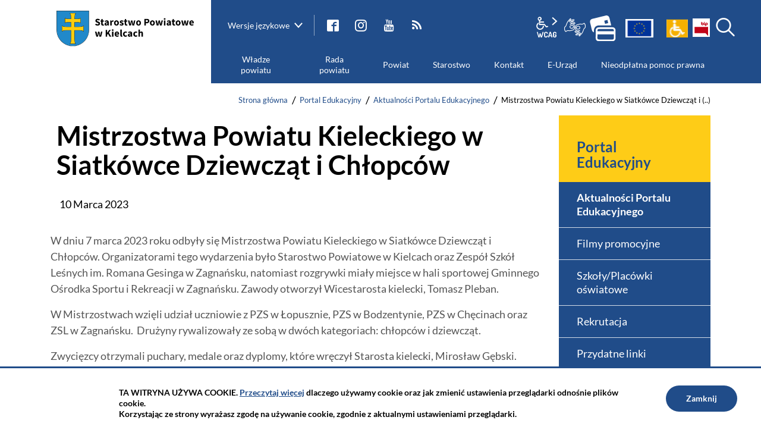

--- FILE ---
content_type: text/html; charset=UTF-8
request_url: https://www.powiat.kielce.pl/portal-edukacyjny/aktualnosci-portalu-edukacyjnego/Mistrzostwa-Powiatu-Kieleckiego-w-Siatkowce-Dziewczat-i-Chlopcow/idn:11306
body_size: 8819
content:
<!DOCTYPE html>
<html class="no-js icomoon" lang="pl">
<head>
<title>Mistrzostwa Powiatu Kieleckiego w Siatkówce Dziewcząt i Chłopców | Starostwo Powiatowe w Kielcach</title>
<meta charset="UTF-8" />
<meta name="viewport" content="width=device-width, initial-scale=1">
<script>(function(html) {html.className = html.className.replace(/\bno-js\b/, 'js')})(document.documentElement);var $language = "pl";</script>
<meta http-equiv="X-UA-Compatible" content="IE=edge" />
<meta name="description" content="Witamy na stronie Starostwa Powiatowego w Kielcach" />
<meta name="keywords" content="Dzień Otwartej Szkoły - VII Piknik u Łokietka" />
<meta name="robots" content="noindex, nofollow" />
<meta property="og:url" content="https://www.powiat.kielce.pl/portal-edukacyjny/aktualnosci-portalu-edukacyjnego/Mistrzostwa-Powiatu-Kieleckiego-w-Siatkowce-Dziewczat-i-Chlopcow/idn:11306" />
<meta property="og:type" content="article" />
<meta property="og:title" content="Mistrzostwa Powiatu Kieleckiego w Siatkówce Dziewcząt i Chłopców" />
<meta property="og:headline" content="Mistrzostwa Powiatu Kieleckiego w Siatkówce Dziewcząt i Chłopców" />
<meta property="og:description" content="Mistrzostwa Powiatu Kieleckiego w Siatkówce Dziewcząt i Chłopców" />
<meta property="og:image" content="https://www.powiat.kielce.pl/assets/pics/aktualnosci/2023-03/IMG-20230307-WA0064_midi.jpg" />
<meta property="og:image:alt" content="Mistrzostwa Powiatu Kieleckiego w Siatkówce Dziewcząt i Chłopców" />
<meta property="og:image:width" content="360" />
<meta property="og:image:height" content="220" />
<meta property="og:locale" content="pl_PL" />
<meta property="og:site_name" content="Starostwo Powiatowe w Kielcach" />
<base href="https://www.powiat.kielce.pl/" />
<link href="https://www.powiat.kielce.pl/rss" rel="alternate" type="application/rss+xml" title="Starostwo Powiatowe w Kielcach - Aktualności" />
<link rel="apple-touch-icon-precomposed" sizes="144x144" href="https://www.powiat.kielce.pl/assets/favicon/apple-touch-icon-144x144.png" />
<link rel="icon" type="image/png" href="https://www.powiat.kielce.pl/assets/favicon/favicon-196x196.png" sizes="196x196" />
<link rel="icon" type="image/png" href="https://www.powiat.kielce.pl/assets/favicon/favicon-96x96.png" sizes="96x96" />
<link rel="icon" type="image/png" href="https://www.powiat.kielce.pl/assets/favicon/favicon-32x32.png" sizes="32x32" />
<link rel="icon" type="image/png" href="https://www.powiat.kielce.pl/assets/favicon/favicon-16x16.png" sizes="16x16" />
<meta name="application-name" content="Starostwo Powiatowe w Kielcach"/>
<meta name="msapplication-TileColor" content="#FFFFFF" />
<meta name="msapplication-TileImage" content="https://www.powiat.kielce.pl/assets/favicon/mstile-144x144.png" /> 
<link href="https://www.powiat.kielce.pl/assets/styles.css?t=1758526913" rel="stylesheet" type="text/css" />
<link href="https://www.powiat.kielce.pl/assets/modules_294048b3.css?t=1615804468" rel="stylesheet" type="text/css" />

</head><body class="podstrona p-aktualnosci-portalu-edukacyjnego s-portal-edukacyjny">
    <!-- WCAG -->
    <ul class="no_print nav-wcag">
        <li><a href="#nav">przejdź do menu głównego <span>ALT + 0</span></a></li>
        <li><a href="#tresc">przejdź do treści <span>ALT + 1</span></a></li>
        <li><a href="https://www.powiat.kielce.pl/main/mapa-witryny">Mapa strony <span>ALT + 2</span></a></li>
        <li><a href="#wcag">Panel WCAG <span>ALT + 3</span></a></li>
        <li><a href="#FormSzukaj">przejdź do wyszukiwarki <span>ALT + 4</span></a></li>
    </ul>
    <!-- /WCAG -->
<div id="wersja">
        <!-- MOBILE MENU -->
    <div id="m-menu" class="no_print m-menu no_print" title="Menu">
        <button class="nav-m ikon-close no_print"><strong>zamknij</strong></button>
    </div>  
    <!-- /MOBILE MENU -->   
<header>
    <div class="container sticky-container">
        <div class="row">
            <div class="col-md-3 pasek pasek-l bgcolor2 pt-2">
                            <p class="logo">
                            <a href="https://www.powiat.kielce.pl/" title="przejdź do strony głównej">
                            <img id="logo--img" class="logo--img" src="/assets/pics/logo/starostwo-powiatowe-w-kielcach.png" data-wz="/assets/pics/logo/starostwo-powiatowe-w-kielcach-wz.png"  alt="Starostwo Powiatowe w Kielcach" width="430" height="110" />
                <img class="logo--img logo--img-kontarst" style="display: none;" src="/assets/pics/logo/starostwo-powiatowe-w-kielcach-bialy.png" alt="Starostwo Powiatowe w Kielcach" width="430" height="110" />
        
                            </a>
                            </p>
                        </div>
            <div class="col-md-9 pb-2 pasek pasek-p bgcolor1 pb-md-0">
                <div class="naglowek__buttons--container row no-gutters pt-3 sticky-dn">
                    <div class="offset-3 offset-sm-2 offset-md-0 col-sm-5 col-md-7 col-lg-6 jezyki-container">
                        <div class="btn-group jezyki-group" role="group">
                            <button id="jezyki" type="button" class="btn btn-secondary jezyki dropdown-toggle" data-toggle="dropdown" aria-haspopup="true" aria-expanded="false">
                            <span class="d-none d-lg-inline">Wersje językowe</span>
                            <span class="d-lg-none text-uppercase">pl</span>
                            </button>
                            <div class="dropdown-menu" aria-labelledby="jezyki">
                                <a class="dropdown-item" href="/main/index" title="wersja polska">Polski</a>
                                <a class="dropdown-item" href="/english/index" title="English card">English</a>
                                <a class="dropdown-item" href="/francais/index" title="Vitrine française">Français</a>
                                <a class="dropdown-item" href="/deutsch/index" title="Deutsche Visitenkarte">Deutsch</a>
                                <a class="dropdown-item" href="/rosyjski/index" title="русская визитка">русский</a>
                                <a class="dropdown-item" href="/cestina/index" title="Česká vitrína">čeština</a>
                                <a class="dropdown-item" href="/slovensky/index" title="Slovenská výkladná skriňa">slovenský</a>
                                <a class="dropdown-item" href="/ukrainski/index" title="Українська вітрина">Український</a>
                                <a class="dropdown-item" href="/lietuvos/index" title="Lietuvos vitrina">Lietuvos</a>
                            </div>
                        </div>
                        <ul class="social__media">
                                                            <li style="padding:0px 0px 0px 0px; margin:0px 0px 0px 0px">
                                	<a class="fb ikon-fb"  href="https://www.facebook.com/StarostwoPowiatowewKielcach/?fref=ts" target="_blank" title="Link zewnętrzny: Profil Facebook">facebook</a>
                                </li>
                            							
							
							                                <li style="padding:0px 0px 0px 0px; margin:0px 0px 0px 0px">
                                	<a class="ikon-instagram"  href="https://www.instagram.com/powiat_kielecki/" target="_blank" title="Link zewnętrzny: Profil Instagram">instagram</a>
                                </li>
                            							
							
                                                            <li style="padding:0px 0px 0px 0px; margin:0px 0px 0px 0px">
                                	<a class="yt ikon-yt" href="https://www.youtube.com/channel/UChprVmN_z79QLJu4tMWR9OA" target="_blank" title="Link zewnętrzny: Kanał YouTube">YouTube</a>
                                </li>
                             
                                <li class="d-none d-lg-inline-block"><a class="rss ikon-rss" href="https://www.powiat.kielce.pl/rss" title="Starostwo Powiatowe w Kielcach - Aktualności">rss</a></li>
                        </ul> 
                    </div>
                    <div class="col-sm-5 col-md-5 col-lg-6 text-right pt-md-2">
                        <ul class="wcag buttons__container" style="width:100">
                            
							<li class="d-none d-md-inline-block toolbar__wcag" style="padding:0px 0px 0px 0px; margin:0px 0px 0px 0px">
                            <button id="wcag" aria-hidden="true"  title="opcje wyświetlania tekstu" class="toolbar__button">wcag2.1</button>
    <ul>
        <li class="toolbar__buttons kontrast__buttons">
            <button id="w-kontrast" class="wcag--kontrast ikon-kontrast" title="wersja kontrastowa"><strong>Wersja kontrastowa</strong></button>
        </li>
        <li class="toolbar__buttons fonts__buttons">
            <button class="wcag--font buttons__minus wcag--font__minus" title="zmniejsz rozmiar czcionki"><strong>zmniej szczcionkę</strong></button>
            <button class="wcag--font buttons__plus wcag--font__plus" title="zwiększ rozmiar czcionki"><strong>zwiększ czcionkę</strong></button>
        </li>
        <li class="toolbar__buttons line-height__buttons" data-default="3">
            <button class="line-height__minus buttons__minus ikon-lh-minus" title="zmniejsz odstęp pomiędzy wierszami">
                <span class="nazwa">odstęp pomiędzy wierszami minus</span>
            </button>
            <button class="line-height__plus buttons__plus ikon-lh-plus" title="zwiększ odstęp pomiędzy wierszami">
                <span class="nazwa">odstęp pomiędzy wierszami plus</span>
            </button>
        </li>
        <li class="toolbar__buttons paragraph-height__buttons" data-default="3">
            <button class="paragraph-height__minus buttons__minus ikon-paragraph-minus" title="zmniejsz odstęp pomiędzy paragrafami">
                <span class="nazwa">odstęp pomiędzy paragrafami minus</span>
            </button>
            <button class="paragraph-height__plus buttons__plus ikon-paragraph-plus" title="zwiększ odstęp pomiędzy paragrafami">
                <span class="nazwa">odstęp pomiędzy paragrafami plus</span>
            </button>
        </li>
        <li class="toolbar__buttons letter-spacing__buttons" data-default="1">
            <button class="letter-spacing__minus buttons__minus ikon-letter-minus" title="zmniejsz odstęp pomiędzy literami">
                <span class="nazwa">odstęp pomiędzy literami minus</span>
            </button>
            <button class="letter-spacing__plus buttons__plus ikon-letter-plus" title="zwiększ odstęp pomiędzy literami">
                <span class="nazwa">odstęp pomiędzy literami plus</span>
            </button>
        </li>
        <li class="toolbar__buttons word-spacing__buttons" data-default="1">
            <button class="word-spacing__minus buttons__minus ikon-word-minus" title="zmniejsz odstęp pomiędzy słowami">
                <span class="nazwa">odstęp pomiędzy słowami minus</span>
            </button>
            <button class="word-spacing__plus buttons__plus ikon-word-plus" title="zwiększ odstęp pomiędzy słowami">
                <span class="nazwa">odstęp pomiędzy słowami plus</span>
            </button>
        </li>
        <li class="toolbar__buttons-100">
            <button class="wcag-reset toolbar__buttons--txt" title="domyślne ustawienia">
                przywróć domyślne ustawienia
            </button>
        </li>
    </ul>
                            </li>
							
							
                            <li style="padding:0px 0px 0px 0px; margin:0px 0px 0px 0px">
                            	<a class="wcag--tlumacz ikon-jezyk_migowy" href="/main/tlumacz-jezyka-migowego" title="Tłumacz języka migowego"><strong>język migowy</strong></a>
                            </li>
                            
                                                        
                            <li style="padding:0px 0px 0px 0px; margin:0px 0px 0px 0px">
                                <a href="https://oplaty.powiat.kielce.pl/">
	                                <img border="0" alt="opłaty" src="/assets/pics/logo/platnosci_logo.png">
                                </a>
                            </li>
                            
                         
                         	<li style="padding:0px 0px 0px 0px; margin:0px 0px 0px 0px">
                                <a href="https://www.powiat.kielce.pl/funduszeeuropejskie" style="width:60px; height:44px">
	                                <img border="0" alt="UE" src="/assets/pics/logo/logo-ue-44px.jpg">
                                </a>
                            </li>
							
							
							<li style="padding:0px 0px 0px 0px; margin:0px 0px 0px 0px">
                                <a href="https://www.powiat.kielce.pl/starostwo/powiatowy-zespol-ds-orzekania-o-niepelnosprawnosci" style="width:60px; height:44px">
	                                <img border="0" alt="UE" src="/assets/pics/logo/zp2.png">
                                </a>
                            </li>
                         
                            
                          							
							
                                                        <li style="padding:0px 0px 0px 0px; margin:0px 0px 0px 0px"><a class="bip"  href="https://bip.powiat.kielce.pl/" target="_blank" title="Link zewnętrzny: Biuletyn Informacji Publicznej - strona główna"><span class="sr-only">BIP</span></a></li>							
                                                        
                            
                            
                            
                            
                            
                            
                            
                            
                            
                        </ul>
                        
                        
                        
                        <div class="search-form-container d-md-inline-block no_print" style="padding:0px 0px 0px 0px; margin:0px 0px 0px 0px; position:absolute">
                                <button aria-hidden="true" id="search-button" class="ikon-szukaj ir" title="wyszukaj w serwisie">szukaj</button>
                                <div class="search-form">
                                <form action="https://www.powiat.kielce.pl/main/szukaj" id="FormSzukaj" method="get" accept-charset="utf-8">
                                    <div class="d-flex">
                                        <input type="hidden" name="szukaj_w" id="szukaj_w">
                                        <label for="search">Szukaj <span>w serwisie</span></label>
                                        <input minlength="2" name="szukaj" id="search" placeholder="szukana fraza" type="search">
                                        <input id="search-submit" value="szukaj" type="submit" title="rozpocznij wyszukiwanie">
                                    </div>
                                </form>                                </div>                    
                        </div>
                        
                        
                        
                        
                        
                    </div>
                </div>
                                <nav id="nav" class="header-nav no_print" aria-label="witryna">
                    <button id="m-menu-link" class="nav-m ikon-menu no_print"><strong>menu</strong></button>
                    <ul class="header-nav">
                        <li><a href="https://www.powiat.kielce.pl/wladze-powiatu/index"><span>Władze powiatu</span></a>
<ul>
<li class="starosta-kielecki"><a href="https://www.powiat.kielce.pl/wladze-powiatu/starosta-kielecki" title="Starosta Kielecki">Starosta Kielecki</a>
</li>
<li class="wicestarosta-kielecki"><a href="https://www.powiat.kielce.pl/wladze-powiatu/wicestarosta-kielecki" title="Wicestarosta Kielecki">Wicestarosta Kielecki</a>
</li>
<li class="czlonkowie-zarzadu"><a href="https://www.powiat.kielce.pl/wladze-powiatu/czlonkowie-zarzadu" title="Członkowie Zarządu">Członkowie Zarządu</a>
</li>
<li class="sekretarz-powiatu"><a href="https://www.powiat.kielce.pl/wladze-powiatu/sekretarz-powiatu" title="Sekretarz Powiatu">Sekretarz Powiatu</a>
</li>
<li class="skarbnik-powiatu"><a href="https://www.powiat.kielce.pl/wladze-powiatu/skarbnik-powiatu" title="Skarbnik Powiatu">Skarbnik Powiatu</a>
</li>
<li class="uchwaly-zarzadu"><a href="https://www.powiat.kielce.pl/wladze-powiatu/uchwaly-zarzadu" title="Uchwały Zarządu">Uchwały Zarządu</a>
</li>
</ul>
</li>
<li><a href="https://www.powiat.kielce.pl/rada-powiatu/index"><span>Rada powiatu</span></a>
<ul>
<li class="sklad-rady-powiatu-w-kielcach"><a href="https://www.powiat.kielce.pl/rada-powiatu/sklad-rady-powiatu-w-kielcach" title="Skład Rady Powiatu w Kielcach">Skład Rady Powiatu w Kielcach</a>
</li>
<li class="komisje-rady-powiatu"><a href="https://www.powiat.kielce.pl/rada-powiatu/komisje-rady-powiatu" title="Komisje Rady Powiatu">Komisje Rady Powiatu</a>
</li>
<li class="uchwaly-rady-powiatu"><a href="https://www.powiat.kielce.pl/rada-powiatu/uchwaly-rady-powiatu" title="Uchwały Rady Powiatu">Uchwały Rady Powiatu</a>
</li>
<li class="nagrania-obrad-rady-powiatu"><a href="https://www.powiat.kielce.pl/rada-powiatu/nagrania-obrad-rady-powiatu" title="Nagrania obrad Rady Powiatu">Nagrania obrad Rady Powiatu</a>
</li>
<li class="imienne-wykazy-glosowan-radnych"><a href="https://www.powiat.kielce.pl/rada-powiatu/imienne-wykazy-glosowan-radnych" title="Imienne wykazy głosowań radnych">Imienne wykazy głosowań radnych</a>
</li>
<li class="interpelacje-i-zapytania-radnych"><a href="https://www.powiat.kielce.pl/rada-powiatu/interpelacje-i-zapytania-radnych" title="Interpelacje i zapytania Radnych">Interpelacje i zapytania Radnych</a>
</li>
</ul>
</li>
<li><a href="https://www.powiat.kielce.pl/powiat/index"><span>Powiat</span></a>
<ul>
<li class="o-powiecie"><a href="https://www.powiat.kielce.pl/powiat/o-powiecie" title="O Powiecie">O Powiecie</a>
</li>
<li class="jednostki-organizacyjne-powiatu"><a href="https://www.powiat.kielce.pl/powiat/jednostki-organizacyjne-powiatu" title="Jednostki Organizacyjne Powiatu">Jednostki Organizacyjne Powiatu</a>
</li>
<li class="gminy-powiatu"><a href="https://www.powiat.kielce.pl/powiat/gminy-powiatu" title="Gminy Powiatu">Gminy Powiatu</a>
</li>
<li class="statut-powiatu-kieleckiego"><a href="https://www.powiat.kielce.pl/powiat/statut-powiatu-kieleckiego" title="Statut Powiatu Kieleckiego">Statut Powiatu Kieleckiego</a>
</li>
<li class="strategia-rozwoju-powiatu-kieleckiego-do-2030-r"><a href="https://www.powiat.kielce.pl/powiat/strategia-rozwoju-powiatu-kieleckiego-do-2030-r" title="Strategia rozwoju Powiatu Kieleckiego do 2030 r.">Strategia rozwoju Powiatu Kieleckiego do 2030 r.</a>
</li>
<li class="organizacje-pozarzadowe"><a href="https://www.powiat.kielce.pl/powiat/organizacje-pozarzadowe" title="Organizacje pozarządowe">Organizacje pozarządowe</a>
</li>
<li class="rada-seniorow-powiatu-kieleckiego"><a href="https://www.powiat.kielce.pl/powiat/rada-seniorow-powiatu-kieleckiego" title="Rada Seniorów Powiatu Kieleckiego">Rada Seniorów Powiatu Kieleckiego</a>
</li>
</ul>
</li>
<li><a href="https://www.powiat.kielce.pl/starostwo/index"><span>Starostwo</span></a>
<ul>
<li class="aktualnosci menu_aktywny"><a href="https://www.powiat.kielce.pl/starostwo/aktualnosci" title="Aktualności">Aktualności</a>
</li>
<li class="informacje"><a href="https://www.powiat.kielce.pl/starostwo/informacje" title="Informacje">Informacje</a>
</li>
<li class="inspektor-ochrony-danych"><a href="https://www.powiat.kielce.pl/starostwo/inspektor-ochrony-danych" title="Inspektor Ochrony Danych">Inspektor Ochrony Danych</a>
</li>
<li class="sluzby-inspekcje-i-straze"><a href="https://www.powiat.kielce.pl/starostwo/sluzby-inspekcje-i-straze" title="Służby, Inspekcje i Straże">Służby, Inspekcje i Straże</a>
</li>
<li class="struktura-organizacyjna-starostwa"><a href="https://www.powiat.kielce.pl/starostwo/struktura-organizacyjna-starostwa" title="Struktura Organizacyjna Starostwa">Struktura Organizacyjna Starostwa</a>
</li>
<li class="wydzialy-i-komorki-starostwa"><a href="https://www.powiat.kielce.pl/starostwo/wydzialy-i-komorki-starostwa" title="Wydziały i Komórki Starostwa">Wydziały i Komórki Starostwa</a>
</li>
</ul>
</li>
<li><a href="https://www.powiat.kielce.pl/kontakt/index"><span>Kontakt</span></a>
<ul>
<li class="starostwo-powiatowe"><a href="https://www.powiat.kielce.pl/kontakt/starostwo-powiatowe" title="Starostwo Powiatowe">Starostwo Powiatowe</a>
</li>
<li class="powiat-kielecki"><a href="https://www.powiat.kielce.pl/kontakt/powiat-kielecki" title="Powiat Kielecki">Powiat Kielecki</a>
</li>
<li class="informacja-dla-osob-majacych-trudnosci-w-komunikowaniu-sie"><a href="https://www.powiat.kielce.pl/kontakt/informacja-dla-osob-majacych-trudnosci-w-komunikowaniu-sie" title="Informacja dla osób mających trudności w komunikowaniu się">Informacja dla osób mających trudności w komunikowaniu się</a>
</li>
<li class="newsletter"><a href="https://www.powiat.kielce.pl/kontakt/newsletter" title="Newsletter">Newsletter</a>
</li>
</ul>
</li>
<li><a href="https://www.powiat.kielce.pl/e-urzad/index"><span>E-Urząd</span></a>
<ul>
<li class="e-geodezja"><a href="https://www.powiat.kielce.pl/e-urzad/e-geodezja" title="e-Geodezja">e-Geodezja</a>
</li>
</ul>
</li>
<li><a href="https://www.powiat.kielce.pl/nieodplatna-pomoc-prawna/index"><span>Nieodpłatna pomoc prawna</span></a>
</li>
                    </ul>
                </nav> 
                            </div>
        </div>
    </div>
</header>
<div class="container shadow-box">
        <div class="row">
        <nav aria-label="Breadcrumb" class="col-md-9 offset-md-3 lokalizer">
            <span><a href="https://www.powiat.kielce.pl/">Strona główna</a></span><i>/</i><span><a href="https://www.powiat.kielce.pl/portal-edukacyjny/index" title="Portal Edukacyjny">Portal Edukacyjny</a></span><i>/</i><span><a href="https://www.powiat.kielce.pl/portal-edukacyjny/aktualnosci-portalu-edukacyjnego" title="Aktualności Portalu Edukacyjnego">Aktualności Portalu Edukacyjnego</a></span><i>/</i><span title="Mistrzostwa Powiatu Kieleckiego w Siatkówce Dziewcząt i Chłopców">Mistrzostwa Powiatu Kieleckiego w Siatkówce Dziewcząt i (..)</span>
        </nav>
    </div>
    <div class="row">
        <main id="content" class="col-md-9 main print100">
                <div id="tresc" class="tresc" lang="pl">
                    <article>
                                                
                        <div class="aktualnosc-naglowek">
    <h1 class="aktualnosci__tytul">Mistrzostwa Powiatu Kieleckiego w Siatkówce Dziewcząt i Chłopców</h1>
    
    <span class="aktualnosci__data mb-3">10 Marca 2023</span>
    
</div>

<div class="aktualnosc"> 
  <div class="aktualnosc--tresc">
  <p>W dniu 7 marca 2023 roku odbyły się Mistrzostwa Powiatu Kieleckiego w Siatkówce Dziewcząt i Chłopców. Organizatorami tego wydarzenia było Starostwo Powiatowe w Kielcach oraz Zespół Szkół Leśnych im. Romana Gesinga w Zagnańsku, natomiast rozgrywki miały miejsce w hali sportowej Gminnego Ośrodka Sportu i Rekreacji w Zagnańsku. Zawody otworzył Wicestarosta kielecki, Tomasz Pleban. </p>
<p>W Mistrzostwach wzięli udział uczniowie z PZS w Łopusznie, PZS w Bodzentynie, PZS w Chęcinach oraz ZSL w Zagnańsku.  Drużyny rywalizowały ze sobą w dwóch kategoriach: chłopców i dziewcząt.</p>
<p>Zwycięzcy otrzymali puchary, medale oraz dyplomy, które wręczył Starosta kielecki, Mirosław Gębski. </p>
<p> </p>
<div id="galeria4130" class="galeria">
    <div class="galeria__container">
                        <div class="col col-40">
            <div class="foto__item foto__item--big foto__item--big3" style="background-image: url('assets/pics/galerie/4130/received_2778622862268996.jpeg')">
                <a id="mb78133" data-rel="[images4130]" class="galeria__link mb mb4130 showPhoto" href="https://www.powiat.kielce.pl/assets/pics/galerie/4130/received_2778622862268996.jpeg" title="Mistrzostwa Powiatu Kieleckiego w Siatkówce Dziewcząt i Chłopców (11)  (kliknięcie spowoduje wyświetlenie powiększonego zdjęcia)">
                    <span class="vh">Mistrzostwa Powiatu Kieleckiego w Siatkówce Dziewcząt i Chłopców (11)</span>
                    <img class="galeria__foto" src="assets/pics/galerie/4130/mini/received_2778622862268996.jpeg" alt="Mistrzostwa Powiatu Kieleckiego w Siatkówce Dziewcząt i Chłopców (11)" />    
                </a>
                <div class="galeria__naglowek">
                    <span class="galeria__ile">11</span>
                     
                    <h2 class="galeria__tytul">Mistrzostwa Powiatu Kieleckiego w Siatkówce Dziewcząt i Chłopców</h2>
                                             
                </div>
            </div>         
        </div>
                                                                                                                                                                                        <div class="col col-60">
                                                    <div class="foto__item">
                <a id="mb78132" data-rel="[images4130]" class="galeria__link mb mb4130 showPhoto" href="https://www.powiat.kielce.pl/assets/pics/galerie/4130/received_1836286030088031.jpeg" title="Mistrzostwa Powiatu Kieleckiego w Siatkówce Dziewcząt i Chłopców (10)  (kliknięcie spowoduje wyświetlenie powiększonego zdjęcia)">
                    <img class="galeria__foto" src="assets/pics/galerie/4130/mini/received_1836286030088031.jpeg" alt="Mistrzostwa Powiatu Kieleckiego w Siatkówce Dziewcząt i Chłopców (10)" />
                </a>
            </div>
                                            <div class="foto__item">
                <a id="mb78131" data-rel="[images4130]" class="galeria__link mb mb4130 showPhoto" href="https://www.powiat.kielce.pl/assets/pics/galerie/4130/received_1633400217089619.jpeg" title="Mistrzostwa Powiatu Kieleckiego w Siatkówce Dziewcząt i Chłopców (9)  (kliknięcie spowoduje wyświetlenie powiększonego zdjęcia)">
                    <img class="galeria__foto" src="assets/pics/galerie/4130/mini/received_1633400217089619.jpeg" alt="Mistrzostwa Powiatu Kieleckiego w Siatkówce Dziewcząt i Chłopców (9)" />
                </a>
            </div>
                                            <div class="foto__item">
                <a id="mb78130" data-rel="[images4130]" class="galeria__link mb mb4130 showPhoto" href="https://www.powiat.kielce.pl/assets/pics/galerie/4130/received_1126785278017816.jpeg" title="Mistrzostwa Powiatu Kieleckiego w Siatkówce Dziewcząt i Chłopców (8)  (kliknięcie spowoduje wyświetlenie powiększonego zdjęcia)">
                    <img class="galeria__foto" src="assets/pics/galerie/4130/mini/received_1126785278017816.jpeg" alt="Mistrzostwa Powiatu Kieleckiego w Siatkówce Dziewcząt i Chłopców (8)" />
                </a>
            </div>
                                            <div class="foto__item">
                <a id="mb78129" data-rel="[images4130]" class="galeria__link mb mb4130 showPhoto" href="https://www.powiat.kielce.pl/assets/pics/galerie/4130/received_522344676756195.jpeg" title="Mistrzostwa Powiatu Kieleckiego w Siatkówce Dziewcząt i Chłopców (7)  (kliknięcie spowoduje wyświetlenie powiększonego zdjęcia)">
                    <img class="galeria__foto" src="assets/pics/galerie/4130/mini/received_522344676756195.jpeg" alt="Mistrzostwa Powiatu Kieleckiego w Siatkówce Dziewcząt i Chłopców (7)" />
                </a>
            </div>
                                            <div class="foto__item">
                <a id="mb78128" data-rel="[images4130]" class="galeria__link mb mb4130 showPhoto" href="https://www.powiat.kielce.pl/assets/pics/galerie/4130/received_156994000178414.jpeg" title="Mistrzostwa Powiatu Kieleckiego w Siatkówce Dziewcząt i Chłopców (6)  (kliknięcie spowoduje wyświetlenie powiększonego zdjęcia)">
                    <img class="galeria__foto" src="assets/pics/galerie/4130/mini/received_156994000178414.jpeg" alt="Mistrzostwa Powiatu Kieleckiego w Siatkówce Dziewcząt i Chłopców (6)" />
                </a>
            </div>
                                            <div class="foto__item">
                <a id="mb78127" data-rel="[images4130]" class="galeria__link mb mb4130 showPhoto" href="https://www.powiat.kielce.pl/assets/pics/galerie/4130/PowiatIMG-20230307-WA0039.jpg" title="Mistrzostwa Powiatu Kieleckiego w Siatkówce Dziewcząt i Chłopców (5)  (kliknięcie spowoduje wyświetlenie powiększonego zdjęcia)">
                    <img class="galeria__foto" src="assets/pics/galerie/4130/mini/PowiatIMG-20230307-WA0039.jpg" alt="Mistrzostwa Powiatu Kieleckiego w Siatkówce Dziewcząt i Chłopców (5)" />
                </a>
            </div>
                                            <div class="foto__item">
                <a id="mb78126" data-rel="[images4130]" class="galeria__link mb mb4130 showPhoto" href="https://www.powiat.kielce.pl/assets/pics/galerie/4130/PowiatIMG-20230307-WA0034.jpg" title="Mistrzostwa Powiatu Kieleckiego w Siatkówce Dziewcząt i Chłopców (4)  (kliknięcie spowoduje wyświetlenie powiększonego zdjęcia)">
                    <img class="galeria__foto" src="assets/pics/galerie/4130/mini/PowiatIMG-20230307-WA0034.jpg" alt="Mistrzostwa Powiatu Kieleckiego w Siatkówce Dziewcząt i Chłopców (4)" />
                </a>
            </div>
                                            <div class="foto__item">
                <a id="mb78125" data-rel="[images4130]" class="galeria__link mb mb4130 showPhoto" href="https://www.powiat.kielce.pl/assets/pics/galerie/4130/PowiatIMG-20230307-WA0007.jpg" title="Mistrzostwa Powiatu Kieleckiego w Siatkówce Dziewcząt i Chłopców (3)  (kliknięcie spowoduje wyświetlenie powiększonego zdjęcia)">
                    <img class="galeria__foto" src="assets/pics/galerie/4130/mini/PowiatIMG-20230307-WA0007.jpg" alt="Mistrzostwa Powiatu Kieleckiego w Siatkówce Dziewcząt i Chłopców (3)" />
                </a>
            </div>
                                            <div class="foto__item">
                <a id="mb78124" data-rel="[images4130]" class="galeria__link mb mb4130 showPhoto" href="https://www.powiat.kielce.pl/assets/pics/galerie/4130/PowiatIMG-20230307-WA0000.jpg" title="Mistrzostwa Powiatu Kieleckiego w Siatkówce Dziewcząt i Chłopców (2)  (kliknięcie spowoduje wyświetlenie powiększonego zdjęcia)">
                    <img class="galeria__foto" src="assets/pics/galerie/4130/mini/PowiatIMG-20230307-WA0000.jpg" alt="Mistrzostwa Powiatu Kieleckiego w Siatkówce Dziewcząt i Chłopców (2)" />
                </a>
            </div>
                                         </div>

         

        <div class="col col-12">
                                                                                                                                                                                            <div class="foto__item">
                <a id="mb78123" data-rel="[images4130]" class="galeria__link mb mb4130 showPhoto" href="https://www.powiat.kielce.pl/assets/pics/galerie/4130/IMG-20230307-WA0064.jpg" title="Mistrzostwa Powiatu Kieleckiego w Siatkówce Dziewcząt i Chłopców (1)  (kliknięcie spowoduje wyświetlenie powiększonego zdjęcia)">
                    <img class="galeria__foto" src="assets/pics/galerie/4130/mini/IMG-20230307-WA0064.jpg" alt="Mistrzostwa Powiatu Kieleckiego w Siatkówce Dziewcząt i Chłopców (1)" data-fotoid="foto-11" />
                </a>
            </div>
                        </div> 
    </div>
</div>

<div class="pasek">
</div>


  </div>
  
  

  

  

  
    
<!--
	<a id="socialbox" class="button button-small">udostępnij <span class="icon-share2"></span></a>
	<div id="socialcontent">
	  
	</div>    
-->

    
    <div class="stopka-nav no_print">
        
        <a class="stopka-nav__buton buton--pop" href="https://www.powiat.kielce.pl/portal-edukacyjny/aktualnosci-portalu-edukacyjnego/Mistrzostwa-Powiatu-Kieleckiego-w-Pilce-Recznej/idn:11294" title="przejdź do poprzedniej wiadomości: &quot;Mistrzostwa Powiatu Kieleckiego w Piłce Ręcznej&quot;"><span>poprzednia</span></a>
        
        <a class="stopka-nav__buton buton--wsz" href="https://www.powiat.kielce.pl/portal-edukacyjny/aktualnosci-portalu-edukacyjnego" title="lista wszystkich wiadomości"><span>wszystkie wiadomości</span></a>
        
        <a class="stopka-nav__buton buton--nast" href="https://www.powiat.kielce.pl/portal-edukacyjny/aktualnosci-portalu-edukacyjnego/Bezplatne-webinary-Zalecenia-psychopedagogiczne-w-pracy-z-dziecmi-z-Ukrainy-w-czasie-wojny/idn:11309" title="przejdź do następnej wiadomości: &quot;Bezpłatne webinary „Zalecenia psychopedagogiczne w pracy z dziećmi z Ukrainy w czasie wojny”&quot;"><span>następna</span></a>
        
    </div>
    
</div>
                                            </article>
                                            <div id="wstecz_drukuj" class="no_print wstecz_drukuj">
                            <a class="button button__ico button__ico--print"
                               href="javascript:window.print();">Drukuj</a>
                        </div>
                                    </div><!-- /tresc -->
        </main>
        <aside class="col-md-3">
            <div class="menu-boczne" lang="pl">
                <div class="menu-boczne-naglowek">
                    <h2>Portal Edukacyjny</h2></div>
                <ul>
<li><a href="https://www.powiat.kielce.pl/portal-edukacyjny/aktualnosci-portalu-edukacyjnego" class="aktualnosci-portalu-edukacyjnego menu_aktywny">Aktualności Portalu Edukacyjnego</a>
</li>
<li><a href="https://www.powiat.kielce.pl/portal-edukacyjny/filmy-promocyjne" class="filmy-promocyjne">Filmy promocyjne</a>
</li>
<li><a href="https://www.powiat.kielce.pl/portal-edukacyjny/szkolyplacowki-oswiatowe" class="szkolyplacowki-oswiatowe">Szkoły/Placówki oświatowe</a>
</li>
<li><a href="https://www.powiat.kielce.pl/portal-edukacyjny/rekrutacja" class="rekrutacja">Rekrutacja</a>
</li>
<li><a href="https://www.powiat.kielce.pl/portal-edukacyjny/przydatne-linki" class="przydatne-linki">Przydatne linki</a>
</li>
<li><a href="https://www.powiat.kielce.pl/portal-edukacyjny/oferta-edukacyjna-szkol" class="oferta-edukacyjna-szkol">Oferta edukacyjna szkół</a>
</li>
</ul>
            </div>

                    </aside>
    </div>
</div>
<!-- /container --><footer>
    <div id="stopka" class="container stopka">
        <div class="row">
            <div class="text-right col-lg-6">
                <h2>
                    <a href="https://www.powiat.kielce.pl/" title="przejdź do strony głównej">
                        <img id="logo--img-s" class="logo--img" src="/assets/pics/logo/starostwo-powiatowe-w-kielcach.png" data-wz="/assets/pics/logo/starostwo-powiatowe-w-kielcach-wz.png" width="430" height="110" alt="Starostwo Powiatowe w Kielcach" />
                        <img class="logo--img logo--img-kontarst" style="display: none;" src="/assets/pics/logo/starostwo-powiatowe-w-kielcach-bialy.png" alt="Starostwo Powiatowe w Kielcach" width="430" height="110" />
                    </a>
                </h2>
            </div>
            <div class="pasek pasek-p bgcolor1 col-lg-6">
                <a class="napisz-do-nas" href="/kontakt/index" title="">Napisz do nas</a>
            </div>
        </div>
        <div class="row">
            <div class="text-md-right col-lg-6">
                                <h3>Siedziba</h3>
                <address>
                ul. Wrzosowa 44,<br />
25-211 Kielce                </address>
                                <h3 id="social" class="sr-only">Media społecznościowe</h3>
                <ul class="social__media">
                    
					
					                    <li><a class="fb ikon-fb" aria-labelledby="social" href="https://www.facebook.com/StarostwoPowiatowewKielcach/?fref=ts" target="_blank" title="Link zewnętrzny: Profil Facebook">facebook</a></li>
                    
										<li><a class="ikon-instagram" href="https://www.instagram.com/powiat_kielecki/" target="_blank" title="Instagram">
							Instagram
					</a></li>
					
					                    <li><a class="yt ikon-yt" aria-labelledby="social" href="https://www.youtube.com/channel/UChprVmN_z79QLJu4tMWR9OA" target="_blank" title="Link zewnętrzny: Kanał YouTube">YouTube</a></li>
                 
					 
                    <li><a class="rss ikon-rss" href="https://www.powiat.kielce.pl/rss" target="_blank" title="Starostwo Powiatowe w Kielcach - Aktualności">rss
					</a></li>
                    
                </ul> 
				
				
				
				
            </div>
            <div class="pasek pasek-p bgcolor1 col-lg-6">
                <div class="row">
                    <div class="col-lg-6">
                                                <h3>Godziny obsługi interesantów:</h3>
                        pn.7.30-17.00, wt.-pt.: 7.30-15.00<br>
Wydział Komunikacji i Transportu - Starostwo pn.7.30-16.30, wt.-pt.: 7.30-14.30<br>
Wydział Komunikacji i Transportu - Filie pn.-pt.: 7.30-14.30                                                
						<!--
						    <a class="newsletter-zapisz" href="/main/newsletter" title="">Zapisz się do naszego <strong>Newslettera</strong></a>
						-->
						
                    </div>
                    <div class="col-lg-6 stopka__kontakt">

                        <h3>Biuro Obsługi Klienta</h3>
                        <dl>
                            <dt>tel.</dt>
                            <dd><a href="tel:48-41-200-15-00">+48 41 200 15 00</a></dd>

			    <dt>tel.</dt>
			    <dd><a href="tel:48-41-200-15-74">+48 41 200 15 74</a></dd>
			</dl>

			<h3>Biuro Obsługi Klienta Wydziału Geodezji i Gospodarki Nieruchomościami</h3>
                        <dl>
			    <dt>tel.</dt>
			    <dd><a href="tel:48-41-200-14-00">+48 41 200 14 00</a></dd>

			    <dt>tel.</dt>
			    <dd><a href="tel:48-41-200-14-20">+48 41 200 14 20</a></dd>

			    <dt>tel.</dt>
			    <dd><a href="tel:48-41-200-14-42">+48 41 200 14 42</a></dd>
				
				<dt>tel.</dt>
			    <dd><a href="tel:48-41-200-14-91">+48 41 200 14 91</a></dd>
                        </dl>

                        <h3>Sekretariat</h3>
                        <dl>    
                                                    <dt>tel.</dt>
                            <dd><a href="tel:48-41-200-12-00">+48 41 200 12 00</a></dd>

			    <dt>tel.</dt>
                            <dd><a href="tel:48-41-200-12-08">+48 41 200 12 08</a></dd>
                         
                                                    <dt>fax</dt>
                            <dd>+48 41 200 12 10</dd>
                         
                            <dt>e-mail</dt>
                            <dd><span id="sm692a2a80e7bc9"></span></dd>
                        </dl>

                    </div>
                </div>
            </div>
        </div>
        <div class="row">
            <div class="pasek pasek-p bgcolor1 order-lg-last col-lg-6">
                <ul class="footer__nav nav--divide">
                    <li><a href="/main/zastrzezenia" title="Zasady użytkowania serwisu internetowego"><span>zastrzeżenia prawne</span></a></li>
                    <li><a href="/main/mapa-witryny" title="Drzewo katalogów witryny"><span>mapa witryny</span></a></li>
                    <li><a href="/main/polityka-prywatnosci" title="Szanujemy Państwa prawo do prywatności"><span>RODO i polityka prywatności</span></a></li>
                    <li><a href="/main/deklaracja-dostepnosci" title="Deklaracja dostępnosci"><span>deklaracja dostępności</span></a></li>
                    <li><a href="https://archiwum.powiat.kielce.pl/" title="Archiwum" target="_blank"><span>Archiwum</span></a></li>
                </ul>
            </div>
            <div class="pasek pasek-l bgcolor2 col-lg-6 order-lg-first d-flex">
                <span class="intracom">projekt: IntraCOM.pl</span>
                <a class="wcag21" href="/main/deklaracja-dostepnosci" title="Deklaracja dostępnosci"><span>deklaracja dostępności</span></a>
            </div>
        </div>
    </div>
</footer><a class="ir no_print do-gory" href="https://www.powiat.kielce.pl/portal-edukacyjny/aktualnosci-portalu-edukacyjnego/Mistrzostwa-Powiatu-Kieleckiego-w-Siatkowce-Dziewczat-i-Chlopcow/idn:11306#top" id="do-gory" title="przesuń do początku strony">do góry</a>
</div><!-- /wersja -->
<!-- Modal -->
<div class="modal" id="myModal" role="dialog" aria-labelledby="myModalLabel" aria-hidden="true">
    <div class="modal-dialog modal-dialog-center modal-lg">
        <div class="modal-content">
            <div class="modal-header">
                <h4 class="modal-title" id="myModalLabel">Trwa ładowanie strony ...</h4>
                <button type="button" class="close" data-dismiss="modal">
                  <span aria-hidden="true">&times;</span><span class="sr-only">Close</span>
                </button>
            </div>
            <div id="modal-body" class="modal-body nopadding"></div>
            <div class="modal-footer" id="myModalFooter"></div>
        </div>
    </div>
</div>
<script src="/assets/plugins/popper/popper.min.js"></script>
<!-- <script src="https://cdnjs.cloudflare.com/ajax/libs/popper.js/1.11.0/umd/popper.min.js" integrity="sha384-b/U6ypiBEHpOf/4+1nzFpr53nxSS+GLCkfwBdFNTxtclqqenISfwAzpKaMNFNmj4" crossorigin="anonymous"></script> -->
<script src="https://www.powiat.kielce.pl/assets/scripts.js?t=1730723749"></script>
<script src="https://www.powiat.kielce.pl/assets/custom_203d745f.js?t=1611910348"></script>
<script src="https://www.powiat.kielce.pl/assets/modules_2edd82bf.js?t=1615980145"></script>
<script>
// usuń puste
	$('.galeria-opis p').each(function(index, item){
		if ( $(item).html() == '' ) {
			$(item).remove();
		}
	});
var l = new Array();l[0]='>';l[1]='a';l[2]='/';l[3]='<';l[4]='|108';l[5]='|112';l[6]='|46';l[7]='|101';l[8]='|99';l[9]='|108';l[10]='|101';l[11]='|105';l[12]='|107';l[13]='|46';l[14]='|116';l[15]='|97';l[16]='|105';l[17]='|119';l[18]='|111';l[19]='|112';l[20]='|64';l[21]='|116';l[22]='|97';l[23]='|105';l[24]='|114';l[25]='|97';l[26]='|116';l[27]='|101';l[28]='|114';l[29]='|107';l[30]='|101';l[31]='|115';l[32]='>';l[33]='"';l[34]='|108';l[35]='|112';l[36]='|46';l[37]='|101';l[38]='|99';l[39]='|108';l[40]='|101';l[41]='|105';l[42]='|107';l[43]='|46';l[44]='|116';l[45]='|97';l[46]='|105';l[47]='|119';l[48]='|111';l[49]='|112';l[50]='|64';l[51]='|116';l[52]='|97';l[53]='|105';l[54]='|114';l[55]='|97';l[56]='|116';l[57]='|101';l[58]='|114';l[59]='|107';l[60]='|101';l[61]='|115';l[62]=':';l[63]='o';l[64]='t';l[65]='l';l[66]='i';l[67]='a';l[68]='m';l[69]='"';l[70]='=';l[71]='f';l[72]='e';l[73]='r';l[74]='h';l[75]=' ';l[76]='a';l[77]='<';var s = '';for (var i = l.length-1; i >= 0; i=i-1){ if (l[i].substring(0, 1) == "|") s += "&#"+unescape(l[i].substring(1))+";"; else s += unescape(l[i]);};$("#sm692a2a80e7bc9").html(s.replace("&#91;&#97;&#116;&#93;", "@"));
</script>

<div class="marquee-container no_print">
    <div class="marquee row">
                <a href="https://www.powiat.kielce.pl/starostwo/aktualnosci/Rodziny-zastepcze-poszukiwane/idn:13027" target="_self">Rodziny zastępcze poszukiwane</a>
                      <a href="https://www.powiat.kielce.pl/starostwo/wydzial-komunikacji-i-transportu" target="_self">Telefony do Wydziału Komunikacji i Transportu</a>
                      <a href="https://ustaltermin.powiat.kielce.pl/" target="_self">Umów wizytę / Rejestracja pojazdów</a>
                      <a href="https://www.powiat.kielce.pl/e-geodezja/index" target="_self">Załatw sprawę w e-Geodezji</a>
              </div>
</div>
</body>
</html>

--- FILE ---
content_type: text/css
request_url: https://www.powiat.kielce.pl/assets/styles.css?t=1758526913
body_size: 70971
content:
/*!
 * Bootstrap v4.1.3 (https://getbootstrap.com/)
 * Copyright 2011-2018 The Bootstrap Authors
 * Copyright 2011-2018 Twitter, Inc.
 * Licensed under MIT (https://github.com/twbs/bootstrap/blob/master/LICENSE)
 */:root{--blue:#007bff;--indigo:#6610f2;--purple:#6f42c1;--pink:#e83e8c;--red:#dc3545;--orange:#fd7e14;--yellow:#ffc107;--green:#28a745;--teal:#20c997;--cyan:#17a2b8;--white:#fff;--gray:#6c757d;--gray-dark:#343a40;--primary:#007bff;--secondary:#6c757d;--success:#28a745;--info:#17a2b8;--warning:#ffc107;--danger:#dc3545;--light:#f8f9fa;--dark:#343a40;--breakpoint-xs:0;--breakpoint-sm:576px;--breakpoint-md:768px;--breakpoint-lg:992px;--breakpoint-xl:1200px;--font-family-sans-serif:-apple-system,BlinkMacSystemFont,"Segoe UI",Roboto,"Helvetica Neue",Arial,sans-serif,"Apple Color Emoji","Segoe UI Emoji","Segoe UI Symbol","Noto Color Emoji";--font-family-monospace:SFMono-Regular,Menlo,Monaco,Consolas,"Liberation Mono","Courier New",monospace}*,::after,::before{box-sizing:border-box}html{font-family:sans-serif;line-height:1.15;-webkit-text-size-adjust:100%;-ms-text-size-adjust:100%;-ms-overflow-style:scrollbar;-webkit-tap-highlight-color:transparent}@-ms-viewport{width:device-width}article,aside,figcaption,figure,footer,header,hgroup,main,nav,section{display:block}body{margin:0;font-family:-apple-system,BlinkMacSystemFont,"Segoe UI",Roboto,"Helvetica Neue",Arial,sans-serif,"Apple Color Emoji","Segoe UI Emoji","Segoe UI Symbol","Noto Color Emoji";font-size:1rem;font-weight:400;line-height:1.5;color:#212529;text-align:left;background-color:#fff}[tabindex="-1"]:focus{outline:0!important}hr{box-sizing:content-box;height:0;overflow:visible}h1,h2,h3,h4,h5,h6{margin-top:0;margin-bottom:.5rem}p{margin-top:0;margin-bottom:1rem}abbr[data-original-title],abbr[title]{text-decoration:underline;-webkit-text-decoration:underline dotted;text-decoration:underline dotted;cursor:help;border-bottom:0}address{margin-bottom:1rem;font-style:normal;line-height:inherit}dl,ol,ul{margin-top:0;margin-bottom:1rem}ol ol,ol ul,ul ol,ul ul{margin-bottom:0}dt{font-weight:700}dd{margin-bottom:.5rem;margin-left:0}blockquote{margin:0 0 1rem}dfn{font-style:italic}b,strong{font-weight:bolder}small{font-size:80%}sub,sup{position:relative;font-size:75%;line-height:0;vertical-align:baseline}sub{bottom:-.25em}sup{top:-.5em}a{color:#007bff;text-decoration:none;background-color:transparent;-webkit-text-decoration-skip:objects}a:hover{color:#0056b3;text-decoration:underline}a:not([href]):not([tabindex]){color:inherit;text-decoration:none}a:not([href]):not([tabindex]):focus,a:not([href]):not([tabindex]):hover{color:inherit;text-decoration:none}a:not([href]):not([tabindex]):focus{outline:0}code,kbd,pre,samp{font-family:SFMono-Regular,Menlo,Monaco,Consolas,"Liberation Mono","Courier New",monospace;font-size:1em}pre{margin-top:0;margin-bottom:1rem;overflow:auto;-ms-overflow-style:scrollbar}figure{margin:0 0 1rem}img{vertical-align:middle;border-style:none}svg{overflow:hidden;vertical-align:middle}table{border-collapse:collapse}caption{padding-top:.75rem;padding-bottom:.75rem;color:#6c757d;text-align:left;caption-side:bottom}th{text-align:inherit}label{display:inline-block;margin-bottom:.5rem}button{border-radius:0}button:focus{outline:1px dotted;outline:5px auto -webkit-focus-ring-color}button,input,optgroup,select,textarea{margin:0;font-family:inherit;font-size:inherit;line-height:inherit}button,input{overflow:visible}button,select{text-transform:none}[type=reset],[type=submit],button,html [type=button]{-webkit-appearance:button}[type=button]::-moz-focus-inner,[type=reset]::-moz-focus-inner,[type=submit]::-moz-focus-inner,button::-moz-focus-inner{padding:0;border-style:none}input[type=checkbox],input[type=radio]{box-sizing:border-box;padding:0}input[type=date],input[type=datetime-local],input[type=month],input[type=time]{-webkit-appearance:listbox}textarea{overflow:auto;resize:vertical}fieldset{min-width:0;padding:0;margin:0;border:0}legend{display:block;width:100%;max-width:100%;padding:0;margin-bottom:.5rem;font-size:1.5rem;line-height:inherit;color:inherit;white-space:normal}progress{vertical-align:baseline}[type=number]::-webkit-inner-spin-button,[type=number]::-webkit-outer-spin-button{height:auto}[type=search]{outline-offset:-2px;-webkit-appearance:none}[type=search]::-webkit-search-cancel-button,[type=search]::-webkit-search-decoration{-webkit-appearance:none}::-webkit-file-upload-button{font:inherit;-webkit-appearance:button}output{display:inline-block}summary{display:list-item;cursor:pointer}template{display:none}[hidden]{display:none!important}.h1,.h2,.h3,.h4,.h5,.h6,h1,h2,h3,h4,h5,h6{margin-bottom:.5rem;font-family:inherit;font-weight:500;line-height:1.2;color:inherit}.h1,h1{font-size:2.5rem}.h2,h2{font-size:2rem}.h3,h3{font-size:1.75rem}.h4,h4{font-size:1.5rem}.h5,h5{font-size:1.25rem}.h6,h6{font-size:1rem}.lead{font-size:1.25rem;font-weight:300}.display-1{font-size:6rem;font-weight:300;line-height:1.2}.display-2{font-size:5.5rem;font-weight:300;line-height:1.2}.display-3{font-size:4.5rem;font-weight:300;line-height:1.2}.display-4{font-size:3.5rem;font-weight:300;line-height:1.2}hr{margin-top:1rem;margin-bottom:1rem;border:0;border-top:1px solid rgba(0,0,0,.1)}.small,small{font-size:80%;font-weight:400}.mark,mark{padding:.2em;background-color:#fcf8e3}.list-unstyled{padding-left:0;list-style:none}.list-inline{padding-left:0;list-style:none}.list-inline-item{display:inline-block}.list-inline-item:not(:last-child){margin-right:.5rem}.initialism{font-size:90%;text-transform:uppercase}.blockquote{margin-bottom:1rem;font-size:1.25rem}.blockquote-footer{display:block;font-size:80%;color:#6c757d}.blockquote-footer::before{content:"\2014 \00A0"}.img-fluid{max-width:100%;height:auto}.img-thumbnail{padding:.25rem;background-color:#fff;border:1px solid #dee2e6;border-radius:.25rem;max-width:100%;height:auto}.figure{display:inline-block}.figure-img{margin-bottom:.5rem;line-height:1}.figure-caption{font-size:90%;color:#6c757d}code{font-size:87.5%;color:#e83e8c;word-break:break-word}a>code{color:inherit}kbd{padding:.2rem .4rem;font-size:87.5%;color:#fff;background-color:#212529;border-radius:.2rem}kbd kbd{padding:0;font-size:100%;font-weight:700}pre{display:block;font-size:87.5%;color:#212529}pre code{font-size:inherit;color:inherit;word-break:normal}.pre-scrollable{max-height:340px;overflow-y:scroll}.container{width:100%;padding-right:15px;padding-left:15px;margin-right:auto;margin-left:auto}@media (min-width:576px){.container{max-width:540px}}@media (min-width:768px){.container{max-width:720px}}@media (min-width:992px){.container{max-width:960px}}@media (min-width:1200px){.container{max-width:1140px}}.container-fluid{width:100%;padding-right:15px;padding-left:15px;margin-right:auto;margin-left:auto}.row{display:-ms-flexbox;display:flex;-ms-flex-wrap:wrap;flex-wrap:wrap;margin-right:-15px;margin-left:-15px}.no-gutters{margin-right:0;margin-left:0}.no-gutters>.col,.no-gutters>[class*=col-]{padding-right:0;padding-left:0}.col,.col-1,.col-10,.col-11,.col-12,.col-2,.col-3,.col-4,.col-5,.col-6,.col-7,.col-8,.col-9,.col-auto,.col-lg,.col-lg-1,.col-lg-10,.col-lg-11,.col-lg-12,.col-lg-2,.col-lg-3,.col-lg-4,.col-lg-5,.col-lg-6,.col-lg-7,.col-lg-8,.col-lg-9,.col-lg-auto,.col-md,.col-md-1,.col-md-10,.col-md-11,.col-md-12,.col-md-2,.col-md-3,.col-md-4,.col-md-5,.col-md-6,.col-md-7,.col-md-8,.col-md-9,.col-md-auto,.col-sm,.col-sm-1,.col-sm-10,.col-sm-11,.col-sm-12,.col-sm-2,.col-sm-3,.col-sm-4,.col-sm-5,.col-sm-6,.col-sm-7,.col-sm-8,.col-sm-9,.col-sm-auto,.col-xl,.col-xl-1,.col-xl-10,.col-xl-11,.col-xl-12,.col-xl-2,.col-xl-3,.col-xl-4,.col-xl-5,.col-xl-6,.col-xl-7,.col-xl-8,.col-xl-9,.col-xl-auto{position:relative;width:100%;min-height:1px;padding-right:15px;padding-left:15px}.col{-ms-flex-preferred-size:0;flex-basis:0;-ms-flex-positive:1;flex-grow:1;max-width:100%}.col-auto{-ms-flex:0 0 auto;flex:0 0 auto;width:auto;max-width:none}.col-1{-ms-flex:0 0 8.333333%;flex:0 0 8.333333%;max-width:8.333333%}.col-2{-ms-flex:0 0 16.666667%;flex:0 0 16.666667%;max-width:16.666667%}.col-3{-ms-flex:0 0 25%;flex:0 0 25%;max-width:25%}.col-4{-ms-flex:0 0 33.333333%;flex:0 0 33.333333%;max-width:33.333333%}.col-5{-ms-flex:0 0 41.666667%;flex:0 0 41.666667%;max-width:41.666667%}.col-6{-ms-flex:0 0 50%;flex:0 0 50%;max-width:50%}.col-7{-ms-flex:0 0 58.333333%;flex:0 0 58.333333%;max-width:58.333333%}.col-8{-ms-flex:0 0 66.666667%;flex:0 0 66.666667%;max-width:66.666667%}.col-9{-ms-flex:0 0 75%;flex:0 0 75%;max-width:75%}.col-10{-ms-flex:0 0 83.333333%;flex:0 0 83.333333%;max-width:83.333333%}.col-11{-ms-flex:0 0 91.666667%;flex:0 0 91.666667%;max-width:91.666667%}.col-12{-ms-flex:0 0 100%;flex:0 0 100%;max-width:100%}.order-first{-ms-flex-order:-1;order:-1}.order-last{-ms-flex-order:13;order:13}.order-0{-ms-flex-order:0;order:0}.order-1{-ms-flex-order:1;order:1}.order-2{-ms-flex-order:2;order:2}.order-3{-ms-flex-order:3;order:3}.order-4{-ms-flex-order:4;order:4}.order-5{-ms-flex-order:5;order:5}.order-6{-ms-flex-order:6;order:6}.order-7{-ms-flex-order:7;order:7}.order-8{-ms-flex-order:8;order:8}.order-9{-ms-flex-order:9;order:9}.order-10{-ms-flex-order:10;order:10}.order-11{-ms-flex-order:11;order:11}.order-12{-ms-flex-order:12;order:12}.offset-1{margin-left:8.333333%}.offset-2{margin-left:16.666667%}.offset-3{margin-left:25%}.offset-4{margin-left:33.333333%}.offset-5{margin-left:41.666667%}.offset-6{margin-left:50%}.offset-7{margin-left:58.333333%}.offset-8{margin-left:66.666667%}.offset-9{margin-left:75%}.offset-10{margin-left:83.333333%}.offset-11{margin-left:91.666667%}@media (min-width:576px){.col-sm{-ms-flex-preferred-size:0;flex-basis:0;-ms-flex-positive:1;flex-grow:1;max-width:100%}.col-sm-auto{-ms-flex:0 0 auto;flex:0 0 auto;width:auto;max-width:none}.col-sm-1{-ms-flex:0 0 8.333333%;flex:0 0 8.333333%;max-width:8.333333%}.col-sm-2{-ms-flex:0 0 16.666667%;flex:0 0 16.666667%;max-width:16.666667%}.col-sm-3{-ms-flex:0 0 25%;flex:0 0 25%;max-width:25%}.col-sm-4{-ms-flex:0 0 33.333333%;flex:0 0 33.333333%;max-width:33.333333%}.col-sm-5{-ms-flex:0 0 41.666667%;flex:0 0 41.666667%;max-width:41.666667%}.col-sm-6{-ms-flex:0 0 50%;flex:0 0 50%;max-width:50%}.col-sm-7{-ms-flex:0 0 58.333333%;flex:0 0 58.333333%;max-width:58.333333%}.col-sm-8{-ms-flex:0 0 66.666667%;flex:0 0 66.666667%;max-width:66.666667%}.col-sm-9{-ms-flex:0 0 75%;flex:0 0 75%;max-width:75%}.col-sm-10{-ms-flex:0 0 83.333333%;flex:0 0 83.333333%;max-width:83.333333%}.col-sm-11{-ms-flex:0 0 91.666667%;flex:0 0 91.666667%;max-width:91.666667%}.col-sm-12{-ms-flex:0 0 100%;flex:0 0 100%;max-width:100%}.order-sm-first{-ms-flex-order:-1;order:-1}.order-sm-last{-ms-flex-order:13;order:13}.order-sm-0{-ms-flex-order:0;order:0}.order-sm-1{-ms-flex-order:1;order:1}.order-sm-2{-ms-flex-order:2;order:2}.order-sm-3{-ms-flex-order:3;order:3}.order-sm-4{-ms-flex-order:4;order:4}.order-sm-5{-ms-flex-order:5;order:5}.order-sm-6{-ms-flex-order:6;order:6}.order-sm-7{-ms-flex-order:7;order:7}.order-sm-8{-ms-flex-order:8;order:8}.order-sm-9{-ms-flex-order:9;order:9}.order-sm-10{-ms-flex-order:10;order:10}.order-sm-11{-ms-flex-order:11;order:11}.order-sm-12{-ms-flex-order:12;order:12}.offset-sm-0{margin-left:0}.offset-sm-1{margin-left:8.333333%}.offset-sm-2{margin-left:16.666667%}.offset-sm-3{margin-left:25%}.offset-sm-4{margin-left:33.333333%}.offset-sm-5{margin-left:41.666667%}.offset-sm-6{margin-left:50%}.offset-sm-7{margin-left:58.333333%}.offset-sm-8{margin-left:66.666667%}.offset-sm-9{margin-left:75%}.offset-sm-10{margin-left:83.333333%}.offset-sm-11{margin-left:91.666667%}}@media (min-width:768px){.col-md{-ms-flex-preferred-size:0;flex-basis:0;-ms-flex-positive:1;flex-grow:1;max-width:100%}.col-md-auto{-ms-flex:0 0 auto;flex:0 0 auto;width:auto;max-width:none}.col-md-1{-ms-flex:0 0 8.333333%;flex:0 0 8.333333%;max-width:8.333333%}.col-md-2{-ms-flex:0 0 16.666667%;flex:0 0 16.666667%;max-width:16.666667%}.col-md-3{-ms-flex:0 0 25%;flex:0 0 25%;max-width:25%}.col-md-4{-ms-flex:0 0 33.333333%;flex:0 0 33.333333%;max-width:33.333333%}.col-md-5{-ms-flex:0 0 41.666667%;flex:0 0 41.666667%;max-width:41.666667%}.col-md-6{-ms-flex:0 0 50%;flex:0 0 50%;max-width:50%}.col-md-7{-ms-flex:0 0 58.333333%;flex:0 0 58.333333%;max-width:58.333333%}.col-md-8{-ms-flex:0 0 66.666667%;flex:0 0 66.666667%;max-width:66.666667%}.col-md-9{-ms-flex:0 0 75%;flex:0 0 75%;max-width:75%}.col-md-10{-ms-flex:0 0 83.333333%;flex:0 0 83.333333%;max-width:83.333333%}.col-md-11{-ms-flex:0 0 91.666667%;flex:0 0 91.666667%;max-width:91.666667%}.col-md-12{-ms-flex:0 0 100%;flex:0 0 100%;max-width:100%}.order-md-first{-ms-flex-order:-1;order:-1}.order-md-last{-ms-flex-order:13;order:13}.order-md-0{-ms-flex-order:0;order:0}.order-md-1{-ms-flex-order:1;order:1}.order-md-2{-ms-flex-order:2;order:2}.order-md-3{-ms-flex-order:3;order:3}.order-md-4{-ms-flex-order:4;order:4}.order-md-5{-ms-flex-order:5;order:5}.order-md-6{-ms-flex-order:6;order:6}.order-md-7{-ms-flex-order:7;order:7}.order-md-8{-ms-flex-order:8;order:8}.order-md-9{-ms-flex-order:9;order:9}.order-md-10{-ms-flex-order:10;order:10}.order-md-11{-ms-flex-order:11;order:11}.order-md-12{-ms-flex-order:12;order:12}.offset-md-0{margin-left:0}.offset-md-1{margin-left:8.333333%}.offset-md-2{margin-left:16.666667%}.offset-md-3{margin-left:25%}.offset-md-4{margin-left:33.333333%}.offset-md-5{margin-left:41.666667%}.offset-md-6{margin-left:50%}.offset-md-7{margin-left:58.333333%}.offset-md-8{margin-left:66.666667%}.offset-md-9{margin-left:75%}.offset-md-10{margin-left:83.333333%}.offset-md-11{margin-left:91.666667%}}@media (min-width:992px){.col-lg{-ms-flex-preferred-size:0;flex-basis:0;-ms-flex-positive:1;flex-grow:1;max-width:100%}.col-lg-auto{-ms-flex:0 0 auto;flex:0 0 auto;width:auto;max-width:none}.col-lg-1{-ms-flex:0 0 8.333333%;flex:0 0 8.333333%;max-width:8.333333%}.col-lg-2{-ms-flex:0 0 16.666667%;flex:0 0 16.666667%;max-width:16.666667%}.col-lg-3{-ms-flex:0 0 25%;flex:0 0 25%;max-width:25%}.col-lg-4{-ms-flex:0 0 33.333333%;flex:0 0 33.333333%;max-width:33.333333%}.col-lg-5{-ms-flex:0 0 41.666667%;flex:0 0 41.666667%;max-width:41.666667%}.col-lg-6{-ms-flex:0 0 50%;flex:0 0 50%;max-width:50%}.col-lg-7{-ms-flex:0 0 58.333333%;flex:0 0 58.333333%;max-width:58.333333%}.col-lg-8{-ms-flex:0 0 66.666667%;flex:0 0 66.666667%;max-width:66.666667%}.col-lg-9{-ms-flex:0 0 75%;flex:0 0 75%;max-width:75%}.col-lg-10{-ms-flex:0 0 83.333333%;flex:0 0 83.333333%;max-width:83.333333%}.col-lg-11{-ms-flex:0 0 91.666667%;flex:0 0 91.666667%;max-width:91.666667%}.col-lg-12{-ms-flex:0 0 100%;flex:0 0 100%;max-width:100%}.order-lg-first{-ms-flex-order:-1;order:-1}.order-lg-last{-ms-flex-order:13;order:13}.order-lg-0{-ms-flex-order:0;order:0}.order-lg-1{-ms-flex-order:1;order:1}.order-lg-2{-ms-flex-order:2;order:2}.order-lg-3{-ms-flex-order:3;order:3}.order-lg-4{-ms-flex-order:4;order:4}.order-lg-5{-ms-flex-order:5;order:5}.order-lg-6{-ms-flex-order:6;order:6}.order-lg-7{-ms-flex-order:7;order:7}.order-lg-8{-ms-flex-order:8;order:8}.order-lg-9{-ms-flex-order:9;order:9}.order-lg-10{-ms-flex-order:10;order:10}.order-lg-11{-ms-flex-order:11;order:11}.order-lg-12{-ms-flex-order:12;order:12}.offset-lg-0{margin-left:0}.offset-lg-1{margin-left:8.333333%}.offset-lg-2{margin-left:16.666667%}.offset-lg-3{margin-left:25%}.offset-lg-4{margin-left:33.333333%}.offset-lg-5{margin-left:41.666667%}.offset-lg-6{margin-left:50%}.offset-lg-7{margin-left:58.333333%}.offset-lg-8{margin-left:66.666667%}.offset-lg-9{margin-left:75%}.offset-lg-10{margin-left:83.333333%}.offset-lg-11{margin-left:91.666667%}}@media (min-width:1200px){.col-xl{-ms-flex-preferred-size:0;flex-basis:0;-ms-flex-positive:1;flex-grow:1;max-width:100%}.col-xl-auto{-ms-flex:0 0 auto;flex:0 0 auto;width:auto;max-width:none}.col-xl-1{-ms-flex:0 0 8.333333%;flex:0 0 8.333333%;max-width:8.333333%}.col-xl-2{-ms-flex:0 0 16.666667%;flex:0 0 16.666667%;max-width:16.666667%}.col-xl-3{-ms-flex:0 0 25%;flex:0 0 25%;max-width:25%}.col-xl-4{-ms-flex:0 0 33.333333%;flex:0 0 33.333333%;max-width:33.333333%}.col-xl-5{-ms-flex:0 0 41.666667%;flex:0 0 41.666667%;max-width:41.666667%}.col-xl-6{-ms-flex:0 0 50%;flex:0 0 50%;max-width:50%}.col-xl-7{-ms-flex:0 0 58.333333%;flex:0 0 58.333333%;max-width:58.333333%}.col-xl-8{-ms-flex:0 0 66.666667%;flex:0 0 66.666667%;max-width:66.666667%}.col-xl-9{-ms-flex:0 0 75%;flex:0 0 75%;max-width:75%}.col-xl-10{-ms-flex:0 0 83.333333%;flex:0 0 83.333333%;max-width:83.333333%}.col-xl-11{-ms-flex:0 0 91.666667%;flex:0 0 91.666667%;max-width:91.666667%}.col-xl-12{-ms-flex:0 0 100%;flex:0 0 100%;max-width:100%}.order-xl-first{-ms-flex-order:-1;order:-1}.order-xl-last{-ms-flex-order:13;order:13}.order-xl-0{-ms-flex-order:0;order:0}.order-xl-1{-ms-flex-order:1;order:1}.order-xl-2{-ms-flex-order:2;order:2}.order-xl-3{-ms-flex-order:3;order:3}.order-xl-4{-ms-flex-order:4;order:4}.order-xl-5{-ms-flex-order:5;order:5}.order-xl-6{-ms-flex-order:6;order:6}.order-xl-7{-ms-flex-order:7;order:7}.order-xl-8{-ms-flex-order:8;order:8}.order-xl-9{-ms-flex-order:9;order:9}.order-xl-10{-ms-flex-order:10;order:10}.order-xl-11{-ms-flex-order:11;order:11}.order-xl-12{-ms-flex-order:12;order:12}.offset-xl-0{margin-left:0}.offset-xl-1{margin-left:8.333333%}.offset-xl-2{margin-left:16.666667%}.offset-xl-3{margin-left:25%}.offset-xl-4{margin-left:33.333333%}.offset-xl-5{margin-left:41.666667%}.offset-xl-6{margin-left:50%}.offset-xl-7{margin-left:58.333333%}.offset-xl-8{margin-left:66.666667%}.offset-xl-9{margin-left:75%}.offset-xl-10{margin-left:83.333333%}.offset-xl-11{margin-left:91.666667%}}.table{width:100%;margin-bottom:1rem;background-color:transparent}.table td,.table th{padding:.75rem;vertical-align:top;border-top:1px solid #dee2e6}.table thead th{vertical-align:bottom;border-bottom:2px solid #dee2e6}.table tbody+tbody{border-top:2px solid #dee2e6}.table .table{background-color:#fff}.table-sm td,.table-sm th{padding:.3rem}.table-bordered{border:1px solid #dee2e6}.table-bordered td,.table-bordered th{border:1px solid #dee2e6}.table-bordered thead td,.table-bordered thead th{border-bottom-width:2px}.table-borderless tbody+tbody,.table-borderless td,.table-borderless th,.table-borderless thead th{border:0}.table-striped tbody tr:nth-of-type(odd){background-color:rgba(0,0,0,.05)}.table-hover tbody tr:hover{background-color:rgba(0,0,0,.075)}.table-primary,.table-primary>td,.table-primary>th{background-color:#b8daff}.table-hover .table-primary:hover{background-color:#9fcdff}.table-hover .table-primary:hover>td,.table-hover .table-primary:hover>th{background-color:#9fcdff}.table-secondary,.table-secondary>td,.table-secondary>th{background-color:#d6d8db}.table-hover .table-secondary:hover{background-color:#c8cbcf}.table-hover .table-secondary:hover>td,.table-hover .table-secondary:hover>th{background-color:#c8cbcf}.table-success,.table-success>td,.table-success>th{background-color:#c3e6cb}.table-hover .table-success:hover{background-color:#b1dfbb}.table-hover .table-success:hover>td,.table-hover .table-success:hover>th{background-color:#b1dfbb}.table-info,.table-info>td,.table-info>th{background-color:#bee5eb}.table-hover .table-info:hover{background-color:#abdde5}.table-hover .table-info:hover>td,.table-hover .table-info:hover>th{background-color:#abdde5}.table-warning,.table-warning>td,.table-warning>th{background-color:#ffeeba}.table-hover .table-warning:hover{background-color:#ffe8a1}.table-hover .table-warning:hover>td,.table-hover .table-warning:hover>th{background-color:#ffe8a1}.table-danger,.table-danger>td,.table-danger>th{background-color:#f5c6cb}.table-hover .table-danger:hover{background-color:#f1b0b7}.table-hover .table-danger:hover>td,.table-hover .table-danger:hover>th{background-color:#f1b0b7}.table-light,.table-light>td,.table-light>th{background-color:#fdfdfe}.table-hover .table-light:hover{background-color:#ececf6}.table-hover .table-light:hover>td,.table-hover .table-light:hover>th{background-color:#ececf6}.table-dark,.table-dark>td,.table-dark>th{background-color:#c6c8ca}.table-hover .table-dark:hover{background-color:#b9bbbe}.table-hover .table-dark:hover>td,.table-hover .table-dark:hover>th{background-color:#b9bbbe}.table-active,.table-active>td,.table-active>th{background-color:rgba(0,0,0,.075)}.table-hover .table-active:hover{background-color:rgba(0,0,0,.075)}.table-hover .table-active:hover>td,.table-hover .table-active:hover>th{background-color:rgba(0,0,0,.075)}.table .thead-dark th{color:#fff;background-color:#212529;border-color:#32383e}.table .thead-light th{color:#495057;background-color:#e9ecef;border-color:#dee2e6}.table-dark{color:#fff;background-color:#212529}.table-dark td,.table-dark th,.table-dark thead th{border-color:#32383e}.table-dark.table-bordered{border:0}.table-dark.table-striped tbody tr:nth-of-type(odd){background-color:rgba(255,255,255,.05)}.table-dark.table-hover tbody tr:hover{background-color:rgba(255,255,255,.075)}@media (max-width:575.98px){.table-responsive-sm{display:block;width:100%;overflow-x:auto;-webkit-overflow-scrolling:touch;-ms-overflow-style:-ms-autohiding-scrollbar}.table-responsive-sm>.table-bordered{border:0}}@media (max-width:767.98px){.table-responsive-md{display:block;width:100%;overflow-x:auto;-webkit-overflow-scrolling:touch;-ms-overflow-style:-ms-autohiding-scrollbar}.table-responsive-md>.table-bordered{border:0}}@media (max-width:991.98px){.table-responsive-lg{display:block;width:100%;overflow-x:auto;-webkit-overflow-scrolling:touch;-ms-overflow-style:-ms-autohiding-scrollbar}.table-responsive-lg>.table-bordered{border:0}}@media (max-width:1199.98px){.table-responsive-xl{display:block;width:100%;overflow-x:auto;-webkit-overflow-scrolling:touch;-ms-overflow-style:-ms-autohiding-scrollbar}.table-responsive-xl>.table-bordered{border:0}}.table-responsive{display:block;width:100%;overflow-x:auto;-webkit-overflow-scrolling:touch;-ms-overflow-style:-ms-autohiding-scrollbar}.table-responsive>.table-bordered{border:0}.form-control{display:block;width:100%;height:calc(2.25rem + 2px);padding:.375rem .75rem;font-size:1rem;line-height:1.5;color:#495057;background-color:#fff;background-clip:padding-box;border:1px solid #ced4da;border-radius:.25rem;transition:border-color .15s ease-in-out,box-shadow .15s ease-in-out}@media screen and (prefers-reduced-motion:reduce){.form-control{transition:none}}.form-control::-ms-expand{background-color:transparent;border:0}.form-control:focus{color:#495057;background-color:#fff;border-color:#80bdff;outline:0;box-shadow:0 0 0 .2rem rgba(0,123,255,.25)}.form-control::-webkit-input-placeholder{color:#6c757d;opacity:1}.form-control::-moz-placeholder{color:#6c757d;opacity:1}.form-control:-ms-input-placeholder{color:#6c757d;opacity:1}.form-control::-ms-input-placeholder{color:#6c757d;opacity:1}.form-control::placeholder{color:#6c757d;opacity:1}.form-control:disabled,.form-control[readonly]{background-color:#e9ecef;opacity:1}select.form-control:focus::-ms-value{color:#495057;background-color:#fff}.form-control-file,.form-control-range{display:block;width:100%}.col-form-label{padding-top:calc(.375rem + 1px);padding-bottom:calc(.375rem + 1px);margin-bottom:0;font-size:inherit;line-height:1.5}.col-form-label-lg{padding-top:calc(.5rem + 1px);padding-bottom:calc(.5rem + 1px);font-size:1.25rem;line-height:1.5}.col-form-label-sm{padding-top:calc(.25rem + 1px);padding-bottom:calc(.25rem + 1px);font-size:.875rem;line-height:1.5}.form-control-plaintext{display:block;width:100%;padding-top:.375rem;padding-bottom:.375rem;margin-bottom:0;line-height:1.5;color:#212529;background-color:transparent;border:solid transparent;border-width:1px 0}.form-control-plaintext.form-control-lg,.form-control-plaintext.form-control-sm{padding-right:0;padding-left:0}.form-control-sm{height:calc(1.8125rem + 2px);padding:.25rem .5rem;font-size:.875rem;line-height:1.5;border-radius:.2rem}.form-control-lg{height:calc(2.875rem + 2px);padding:.5rem 1rem;font-size:1.25rem;line-height:1.5;border-radius:.3rem}select.form-control[multiple],select.form-control[size]{height:auto}textarea.form-control{height:auto}.form-group{margin-bottom:1rem}.form-text{display:block;margin-top:.25rem}.form-row{display:-ms-flexbox;display:flex;-ms-flex-wrap:wrap;flex-wrap:wrap;margin-right:-5px;margin-left:-5px}.form-row>.col,.form-row>[class*=col-]{padding-right:5px;padding-left:5px}.form-check{position:relative;display:block;padding-left:1.25rem}.form-check-input{position:absolute;margin-top:.3rem;margin-left:-1.25rem}.form-check-input:disabled~.form-check-label{color:#6c757d}.form-check-label{margin-bottom:0}.form-check-inline{display:-ms-inline-flexbox;display:inline-flex;-ms-flex-align:center;align-items:center;padding-left:0;margin-right:.75rem}.form-check-inline .form-check-input{position:static;margin-top:0;margin-right:.3125rem;margin-left:0}.valid-feedback{display:none;width:100%;margin-top:.25rem;font-size:80%;color:#28a745}.valid-tooltip{position:absolute;top:100%;z-index:5;display:none;max-width:100%;padding:.25rem .5rem;margin-top:.1rem;font-size:.875rem;line-height:1.5;color:#fff;background-color:rgba(40,167,69,.9);border-radius:.25rem}.custom-select.is-valid,.form-control.is-valid,.was-validated .custom-select:valid,.was-validated .form-control:valid{border-color:#28a745}.custom-select.is-valid:focus,.form-control.is-valid:focus,.was-validated .custom-select:valid:focus,.was-validated .form-control:valid:focus{border-color:#28a745;box-shadow:0 0 0 .2rem rgba(40,167,69,.25)}.custom-select.is-valid~.valid-feedback,.custom-select.is-valid~.valid-tooltip,.form-control.is-valid~.valid-feedback,.form-control.is-valid~.valid-tooltip,.was-validated .custom-select:valid~.valid-feedback,.was-validated .custom-select:valid~.valid-tooltip,.was-validated .form-control:valid~.valid-feedback,.was-validated .form-control:valid~.valid-tooltip{display:block}.form-control-file.is-valid~.valid-feedback,.form-control-file.is-valid~.valid-tooltip,.was-validated .form-control-file:valid~.valid-feedback,.was-validated .form-control-file:valid~.valid-tooltip{display:block}.form-check-input.is-valid~.form-check-label,.was-validated .form-check-input:valid~.form-check-label{color:#28a745}.form-check-input.is-valid~.valid-feedback,.form-check-input.is-valid~.valid-tooltip,.was-validated .form-check-input:valid~.valid-feedback,.was-validated .form-check-input:valid~.valid-tooltip{display:block}.custom-control-input.is-valid~.custom-control-label,.was-validated .custom-control-input:valid~.custom-control-label{color:#28a745}.custom-control-input.is-valid~.custom-control-label::before,.was-validated .custom-control-input:valid~.custom-control-label::before{background-color:#71dd8a}.custom-control-input.is-valid~.valid-feedback,.custom-control-input.is-valid~.valid-tooltip,.was-validated .custom-control-input:valid~.valid-feedback,.was-validated .custom-control-input:valid~.valid-tooltip{display:block}.custom-control-input.is-valid:checked~.custom-control-label::before,.was-validated .custom-control-input:valid:checked~.custom-control-label::before{background-color:#34ce57}.custom-control-input.is-valid:focus~.custom-control-label::before,.was-validated .custom-control-input:valid:focus~.custom-control-label::before{box-shadow:0 0 0 1px #fff,0 0 0 .2rem rgba(40,167,69,.25)}.custom-file-input.is-valid~.custom-file-label,.was-validated .custom-file-input:valid~.custom-file-label{border-color:#28a745}.custom-file-input.is-valid~.custom-file-label::after,.was-validated .custom-file-input:valid~.custom-file-label::after{border-color:inherit}.custom-file-input.is-valid~.valid-feedback,.custom-file-input.is-valid~.valid-tooltip,.was-validated .custom-file-input:valid~.valid-feedback,.was-validated .custom-file-input:valid~.valid-tooltip{display:block}.custom-file-input.is-valid:focus~.custom-file-label,.was-validated .custom-file-input:valid:focus~.custom-file-label{box-shadow:0 0 0 .2rem rgba(40,167,69,.25)}.invalid-feedback{display:none;width:100%;margin-top:.25rem;font-size:80%;color:#dc3545}.invalid-tooltip{position:absolute;top:100%;z-index:5;display:none;max-width:100%;padding:.25rem .5rem;margin-top:.1rem;font-size:.875rem;line-height:1.5;color:#fff;background-color:rgba(220,53,69,.9);border-radius:.25rem}.custom-select.is-invalid,.form-control.is-invalid,.was-validated .custom-select:invalid,.was-validated .form-control:invalid{border-color:#dc3545}.custom-select.is-invalid:focus,.form-control.is-invalid:focus,.was-validated .custom-select:invalid:focus,.was-validated .form-control:invalid:focus{border-color:#dc3545;box-shadow:0 0 0 .2rem rgba(220,53,69,.25)}.custom-select.is-invalid~.invalid-feedback,.custom-select.is-invalid~.invalid-tooltip,.form-control.is-invalid~.invalid-feedback,.form-control.is-invalid~.invalid-tooltip,.was-validated .custom-select:invalid~.invalid-feedback,.was-validated .custom-select:invalid~.invalid-tooltip,.was-validated .form-control:invalid~.invalid-feedback,.was-validated .form-control:invalid~.invalid-tooltip{display:block}.form-control-file.is-invalid~.invalid-feedback,.form-control-file.is-invalid~.invalid-tooltip,.was-validated .form-control-file:invalid~.invalid-feedback,.was-validated .form-control-file:invalid~.invalid-tooltip{display:block}.form-check-input.is-invalid~.form-check-label,.was-validated .form-check-input:invalid~.form-check-label{color:#dc3545}.form-check-input.is-invalid~.invalid-feedback,.form-check-input.is-invalid~.invalid-tooltip,.was-validated .form-check-input:invalid~.invalid-feedback,.was-validated .form-check-input:invalid~.invalid-tooltip{display:block}.custom-control-input.is-invalid~.custom-control-label,.was-validated .custom-control-input:invalid~.custom-control-label{color:#dc3545}.custom-control-input.is-invalid~.custom-control-label::before,.was-validated .custom-control-input:invalid~.custom-control-label::before{background-color:#efa2a9}.custom-control-input.is-invalid~.invalid-feedback,.custom-control-input.is-invalid~.invalid-tooltip,.was-validated .custom-control-input:invalid~.invalid-feedback,.was-validated .custom-control-input:invalid~.invalid-tooltip{display:block}.custom-control-input.is-invalid:checked~.custom-control-label::before,.was-validated .custom-control-input:invalid:checked~.custom-control-label::before{background-color:#e4606d}.custom-control-input.is-invalid:focus~.custom-control-label::before,.was-validated .custom-control-input:invalid:focus~.custom-control-label::before{box-shadow:0 0 0 1px #fff,0 0 0 .2rem rgba(220,53,69,.25)}.custom-file-input.is-invalid~.custom-file-label,.was-validated .custom-file-input:invalid~.custom-file-label{border-color:#dc3545}.custom-file-input.is-invalid~.custom-file-label::after,.was-validated .custom-file-input:invalid~.custom-file-label::after{border-color:inherit}.custom-file-input.is-invalid~.invalid-feedback,.custom-file-input.is-invalid~.invalid-tooltip,.was-validated .custom-file-input:invalid~.invalid-feedback,.was-validated .custom-file-input:invalid~.invalid-tooltip{display:block}.custom-file-input.is-invalid:focus~.custom-file-label,.was-validated .custom-file-input:invalid:focus~.custom-file-label{box-shadow:0 0 0 .2rem rgba(220,53,69,.25)}.form-inline{display:-ms-flexbox;display:flex;-ms-flex-flow:row wrap;flex-flow:row wrap;-ms-flex-align:center;align-items:center}.form-inline .form-check{width:100%}@media (min-width:576px){.form-inline label{display:-ms-flexbox;display:flex;-ms-flex-align:center;align-items:center;-ms-flex-pack:center;justify-content:center;margin-bottom:0}.form-inline .form-group{display:-ms-flexbox;display:flex;-ms-flex:0 0 auto;flex:0 0 auto;-ms-flex-flow:row wrap;flex-flow:row wrap;-ms-flex-align:center;align-items:center;margin-bottom:0}.form-inline .form-control{display:inline-block;width:auto;vertical-align:middle}.form-inline .form-control-plaintext{display:inline-block}.form-inline .custom-select,.form-inline .input-group{width:auto}.form-inline .form-check{display:-ms-flexbox;display:flex;-ms-flex-align:center;align-items:center;-ms-flex-pack:center;justify-content:center;width:auto;padding-left:0}.form-inline .form-check-input{position:relative;margin-top:0;margin-right:.25rem;margin-left:0}.form-inline .custom-control{-ms-flex-align:center;align-items:center;-ms-flex-pack:center;justify-content:center}.form-inline .custom-control-label{margin-bottom:0}}.btn{display:inline-block;font-weight:400;text-align:center;white-space:nowrap;vertical-align:middle;-webkit-user-select:none;-moz-user-select:none;-ms-user-select:none;user-select:none;border:1px solid transparent;padding:.375rem .75rem;font-size:1rem;line-height:1.5;border-radius:.25rem;transition:color .15s ease-in-out,background-color .15s ease-in-out,border-color .15s ease-in-out,box-shadow .15s ease-in-out}@media screen and (prefers-reduced-motion:reduce){.btn{transition:none}}.btn:focus,.btn:hover{text-decoration:none}.btn.focus,.btn:focus{outline:0;box-shadow:0 0 0 .2rem rgba(0,123,255,.25)}.btn.disabled,.btn:disabled{opacity:.65}.btn:not(:disabled):not(.disabled){cursor:pointer}a.btn.disabled,fieldset:disabled a.btn{pointer-events:none}.btn-primary{color:#fff;background-color:#007bff;border-color:#007bff}.btn-primary:hover{color:#fff;background-color:#0069d9;border-color:#0062cc}.btn-primary.focus,.btn-primary:focus{box-shadow:0 0 0 .2rem rgba(0,123,255,.5)}.btn-primary.disabled,.btn-primary:disabled{color:#fff;background-color:#007bff;border-color:#007bff}.btn-primary:not(:disabled):not(.disabled).active,.btn-primary:not(:disabled):not(.disabled):active,.show>.btn-primary.dropdown-toggle{color:#fff;background-color:#0062cc;border-color:#005cbf}.btn-primary:not(:disabled):not(.disabled).active:focus,.btn-primary:not(:disabled):not(.disabled):active:focus,.show>.btn-primary.dropdown-toggle:focus{box-shadow:0 0 0 .2rem rgba(0,123,255,.5)}.btn-secondary{color:#fff;background-color:#6c757d;border-color:#6c757d}.btn-secondary:hover{color:#fff;background-color:#5a6268;border-color:#545b62}.btn-secondary.focus,.btn-secondary:focus{box-shadow:0 0 0 .2rem rgba(108,117,125,.5)}.btn-secondary.disabled,.btn-secondary:disabled{color:#fff;background-color:#6c757d;border-color:#6c757d}.btn-secondary:not(:disabled):not(.disabled).active,.btn-secondary:not(:disabled):not(.disabled):active,.show>.btn-secondary.dropdown-toggle{color:#fff;background-color:#545b62;border-color:#4e555b}.btn-secondary:not(:disabled):not(.disabled).active:focus,.btn-secondary:not(:disabled):not(.disabled):active:focus,.show>.btn-secondary.dropdown-toggle:focus{box-shadow:0 0 0 .2rem rgba(108,117,125,.5)}.btn-success{color:#fff;background-color:#28a745;border-color:#28a745}.btn-success:hover{color:#fff;background-color:#218838;border-color:#1e7e34}.btn-success.focus,.btn-success:focus{box-shadow:0 0 0 .2rem rgba(40,167,69,.5)}.btn-success.disabled,.btn-success:disabled{color:#fff;background-color:#28a745;border-color:#28a745}.btn-success:not(:disabled):not(.disabled).active,.btn-success:not(:disabled):not(.disabled):active,.show>.btn-success.dropdown-toggle{color:#fff;background-color:#1e7e34;border-color:#1c7430}.btn-success:not(:disabled):not(.disabled).active:focus,.btn-success:not(:disabled):not(.disabled):active:focus,.show>.btn-success.dropdown-toggle:focus{box-shadow:0 0 0 .2rem rgba(40,167,69,.5)}.btn-info{color:#fff;background-color:#17a2b8;border-color:#17a2b8}.btn-info:hover{color:#fff;background-color:#138496;border-color:#117a8b}.btn-info.focus,.btn-info:focus{box-shadow:0 0 0 .2rem rgba(23,162,184,.5)}.btn-info.disabled,.btn-info:disabled{color:#fff;background-color:#17a2b8;border-color:#17a2b8}.btn-info:not(:disabled):not(.disabled).active,.btn-info:not(:disabled):not(.disabled):active,.show>.btn-info.dropdown-toggle{color:#fff;background-color:#117a8b;border-color:#10707f}.btn-info:not(:disabled):not(.disabled).active:focus,.btn-info:not(:disabled):not(.disabled):active:focus,.show>.btn-info.dropdown-toggle:focus{box-shadow:0 0 0 .2rem rgba(23,162,184,.5)}.btn-warning{color:#212529;background-color:#ffc107;border-color:#ffc107}.btn-warning:hover{color:#212529;background-color:#e0a800;border-color:#d39e00}.btn-warning.focus,.btn-warning:focus{box-shadow:0 0 0 .2rem rgba(255,193,7,.5)}.btn-warning.disabled,.btn-warning:disabled{color:#212529;background-color:#ffc107;border-color:#ffc107}.btn-warning:not(:disabled):not(.disabled).active,.btn-warning:not(:disabled):not(.disabled):active,.show>.btn-warning.dropdown-toggle{color:#212529;background-color:#d39e00;border-color:#c69500}.btn-warning:not(:disabled):not(.disabled).active:focus,.btn-warning:not(:disabled):not(.disabled):active:focus,.show>.btn-warning.dropdown-toggle:focus{box-shadow:0 0 0 .2rem rgba(255,193,7,.5)}.btn-danger{color:#fff;background-color:#dc3545;border-color:#dc3545}.btn-danger:hover{color:#fff;background-color:#c82333;border-color:#bd2130}.btn-danger.focus,.btn-danger:focus{box-shadow:0 0 0 .2rem rgba(220,53,69,.5)}.btn-danger.disabled,.btn-danger:disabled{color:#fff;background-color:#dc3545;border-color:#dc3545}.btn-danger:not(:disabled):not(.disabled).active,.btn-danger:not(:disabled):not(.disabled):active,.show>.btn-danger.dropdown-toggle{color:#fff;background-color:#bd2130;border-color:#b21f2d}.btn-danger:not(:disabled):not(.disabled).active:focus,.btn-danger:not(:disabled):not(.disabled):active:focus,.show>.btn-danger.dropdown-toggle:focus{box-shadow:0 0 0 .2rem rgba(220,53,69,.5)}.btn-light{color:#212529;background-color:#f8f9fa;border-color:#f8f9fa}.btn-light:hover{color:#212529;background-color:#e2e6ea;border-color:#dae0e5}.btn-light.focus,.btn-light:focus{box-shadow:0 0 0 .2rem rgba(248,249,250,.5)}.btn-light.disabled,.btn-light:disabled{color:#212529;background-color:#f8f9fa;border-color:#f8f9fa}.btn-light:not(:disabled):not(.disabled).active,.btn-light:not(:disabled):not(.disabled):active,.show>.btn-light.dropdown-toggle{color:#212529;background-color:#dae0e5;border-color:#d3d9df}.btn-light:not(:disabled):not(.disabled).active:focus,.btn-light:not(:disabled):not(.disabled):active:focus,.show>.btn-light.dropdown-toggle:focus{box-shadow:0 0 0 .2rem rgba(248,249,250,.5)}.btn-dark{color:#fff;background-color:#343a40;border-color:#343a40}.btn-dark:hover{color:#fff;background-color:#23272b;border-color:#1d2124}.btn-dark.focus,.btn-dark:focus{box-shadow:0 0 0 .2rem rgba(52,58,64,.5)}.btn-dark.disabled,.btn-dark:disabled{color:#fff;background-color:#343a40;border-color:#343a40}.btn-dark:not(:disabled):not(.disabled).active,.btn-dark:not(:disabled):not(.disabled):active,.show>.btn-dark.dropdown-toggle{color:#fff;background-color:#1d2124;border-color:#171a1d}.btn-dark:not(:disabled):not(.disabled).active:focus,.btn-dark:not(:disabled):not(.disabled):active:focus,.show>.btn-dark.dropdown-toggle:focus{box-shadow:0 0 0 .2rem rgba(52,58,64,.5)}.btn-outline-primary{color:#007bff;background-color:transparent;background-image:none;border-color:#007bff}.btn-outline-primary:hover{color:#fff;background-color:#007bff;border-color:#007bff}.btn-outline-primary.focus,.btn-outline-primary:focus{box-shadow:0 0 0 .2rem rgba(0,123,255,.5)}.btn-outline-primary.disabled,.btn-outline-primary:disabled{color:#007bff;background-color:transparent}.btn-outline-primary:not(:disabled):not(.disabled).active,.btn-outline-primary:not(:disabled):not(.disabled):active,.show>.btn-outline-primary.dropdown-toggle{color:#fff;background-color:#007bff;border-color:#007bff}.btn-outline-primary:not(:disabled):not(.disabled).active:focus,.btn-outline-primary:not(:disabled):not(.disabled):active:focus,.show>.btn-outline-primary.dropdown-toggle:focus{box-shadow:0 0 0 .2rem rgba(0,123,255,.5)}.btn-outline-secondary{color:#6c757d;background-color:transparent;background-image:none;border-color:#6c757d}.btn-outline-secondary:hover{color:#fff;background-color:#6c757d;border-color:#6c757d}.btn-outline-secondary.focus,.btn-outline-secondary:focus{box-shadow:0 0 0 .2rem rgba(108,117,125,.5)}.btn-outline-secondary.disabled,.btn-outline-secondary:disabled{color:#6c757d;background-color:transparent}.btn-outline-secondary:not(:disabled):not(.disabled).active,.btn-outline-secondary:not(:disabled):not(.disabled):active,.show>.btn-outline-secondary.dropdown-toggle{color:#fff;background-color:#6c757d;border-color:#6c757d}.btn-outline-secondary:not(:disabled):not(.disabled).active:focus,.btn-outline-secondary:not(:disabled):not(.disabled):active:focus,.show>.btn-outline-secondary.dropdown-toggle:focus{box-shadow:0 0 0 .2rem rgba(108,117,125,.5)}.btn-outline-success{color:#28a745;background-color:transparent;background-image:none;border-color:#28a745}.btn-outline-success:hover{color:#fff;background-color:#28a745;border-color:#28a745}.btn-outline-success.focus,.btn-outline-success:focus{box-shadow:0 0 0 .2rem rgba(40,167,69,.5)}.btn-outline-success.disabled,.btn-outline-success:disabled{color:#28a745;background-color:transparent}.btn-outline-success:not(:disabled):not(.disabled).active,.btn-outline-success:not(:disabled):not(.disabled):active,.show>.btn-outline-success.dropdown-toggle{color:#fff;background-color:#28a745;border-color:#28a745}.btn-outline-success:not(:disabled):not(.disabled).active:focus,.btn-outline-success:not(:disabled):not(.disabled):active:focus,.show>.btn-outline-success.dropdown-toggle:focus{box-shadow:0 0 0 .2rem rgba(40,167,69,.5)}.btn-outline-info{color:#17a2b8;background-color:transparent;background-image:none;border-color:#17a2b8}.btn-outline-info:hover{color:#fff;background-color:#17a2b8;border-color:#17a2b8}.btn-outline-info.focus,.btn-outline-info:focus{box-shadow:0 0 0 .2rem rgba(23,162,184,.5)}.btn-outline-info.disabled,.btn-outline-info:disabled{color:#17a2b8;background-color:transparent}.btn-outline-info:not(:disabled):not(.disabled).active,.btn-outline-info:not(:disabled):not(.disabled):active,.show>.btn-outline-info.dropdown-toggle{color:#fff;background-color:#17a2b8;border-color:#17a2b8}.btn-outline-info:not(:disabled):not(.disabled).active:focus,.btn-outline-info:not(:disabled):not(.disabled):active:focus,.show>.btn-outline-info.dropdown-toggle:focus{box-shadow:0 0 0 .2rem rgba(23,162,184,.5)}.btn-outline-warning{color:#ffc107;background-color:transparent;background-image:none;border-color:#ffc107}.btn-outline-warning:hover{color:#212529;background-color:#ffc107;border-color:#ffc107}.btn-outline-warning.focus,.btn-outline-warning:focus{box-shadow:0 0 0 .2rem rgba(255,193,7,.5)}.btn-outline-warning.disabled,.btn-outline-warning:disabled{color:#ffc107;background-color:transparent}.btn-outline-warning:not(:disabled):not(.disabled).active,.btn-outline-warning:not(:disabled):not(.disabled):active,.show>.btn-outline-warning.dropdown-toggle{color:#212529;background-color:#ffc107;border-color:#ffc107}.btn-outline-warning:not(:disabled):not(.disabled).active:focus,.btn-outline-warning:not(:disabled):not(.disabled):active:focus,.show>.btn-outline-warning.dropdown-toggle:focus{box-shadow:0 0 0 .2rem rgba(255,193,7,.5)}.btn-outline-danger{color:#dc3545;background-color:transparent;background-image:none;border-color:#dc3545}.btn-outline-danger:hover{color:#fff;background-color:#dc3545;border-color:#dc3545}.btn-outline-danger.focus,.btn-outline-danger:focus{box-shadow:0 0 0 .2rem rgba(220,53,69,.5)}.btn-outline-danger.disabled,.btn-outline-danger:disabled{color:#dc3545;background-color:transparent}.btn-outline-danger:not(:disabled):not(.disabled).active,.btn-outline-danger:not(:disabled):not(.disabled):active,.show>.btn-outline-danger.dropdown-toggle{color:#fff;background-color:#dc3545;border-color:#dc3545}.btn-outline-danger:not(:disabled):not(.disabled).active:focus,.btn-outline-danger:not(:disabled):not(.disabled):active:focus,.show>.btn-outline-danger.dropdown-toggle:focus{box-shadow:0 0 0 .2rem rgba(220,53,69,.5)}.btn-outline-light{color:#f8f9fa;background-color:transparent;background-image:none;border-color:#f8f9fa}.btn-outline-light:hover{color:#212529;background-color:#f8f9fa;border-color:#f8f9fa}.btn-outline-light.focus,.btn-outline-light:focus{box-shadow:0 0 0 .2rem rgba(248,249,250,.5)}.btn-outline-light.disabled,.btn-outline-light:disabled{color:#f8f9fa;background-color:transparent}.btn-outline-light:not(:disabled):not(.disabled).active,.btn-outline-light:not(:disabled):not(.disabled):active,.show>.btn-outline-light.dropdown-toggle{color:#212529;background-color:#f8f9fa;border-color:#f8f9fa}.btn-outline-light:not(:disabled):not(.disabled).active:focus,.btn-outline-light:not(:disabled):not(.disabled):active:focus,.show>.btn-outline-light.dropdown-toggle:focus{box-shadow:0 0 0 .2rem rgba(248,249,250,.5)}.btn-outline-dark{color:#343a40;background-color:transparent;background-image:none;border-color:#343a40}.btn-outline-dark:hover{color:#fff;background-color:#343a40;border-color:#343a40}.btn-outline-dark.focus,.btn-outline-dark:focus{box-shadow:0 0 0 .2rem rgba(52,58,64,.5)}.btn-outline-dark.disabled,.btn-outline-dark:disabled{color:#343a40;background-color:transparent}.btn-outline-dark:not(:disabled):not(.disabled).active,.btn-outline-dark:not(:disabled):not(.disabled):active,.show>.btn-outline-dark.dropdown-toggle{color:#fff;background-color:#343a40;border-color:#343a40}.btn-outline-dark:not(:disabled):not(.disabled).active:focus,.btn-outline-dark:not(:disabled):not(.disabled):active:focus,.show>.btn-outline-dark.dropdown-toggle:focus{box-shadow:0 0 0 .2rem rgba(52,58,64,.5)}.btn-link{font-weight:400;color:#007bff;background-color:transparent}.btn-link:hover{color:#0056b3;text-decoration:underline;background-color:transparent;border-color:transparent}.btn-link.focus,.btn-link:focus{text-decoration:underline;border-color:transparent;box-shadow:none}.btn-link.disabled,.btn-link:disabled{color:#6c757d;pointer-events:none}.btn-group-lg>.btn,.btn-lg{padding:.5rem 1rem;font-size:1.25rem;line-height:1.5;border-radius:.3rem}.btn-group-sm>.btn,.btn-sm{padding:.25rem .5rem;font-size:.875rem;line-height:1.5;border-radius:.2rem}.btn-block{display:block;width:100%}.btn-block+.btn-block{margin-top:.5rem}input[type=button].btn-block,input[type=reset].btn-block,input[type=submit].btn-block{width:100%}.fade{transition:opacity .15s linear}@media screen and (prefers-reduced-motion:reduce){.fade{transition:none}}.fade:not(.show){opacity:0}.collapse:not(.show){display:none}.collapsing{position:relative;height:0;overflow:hidden;transition:height .35s ease}@media screen and (prefers-reduced-motion:reduce){.collapsing{transition:none}}.dropdown,.dropleft,.dropright,.dropup{position:relative}.dropdown-toggle::after{display:inline-block;width:0;height:0;margin-left:.255em;vertical-align:.255em;content:"";border-top:.3em solid;border-right:.3em solid transparent;border-bottom:0;border-left:.3em solid transparent}.dropdown-toggle:empty::after{margin-left:0}.dropdown-menu{position:absolute;top:100%;left:0;z-index:1000;display:none;float:left;min-width:10rem;padding:.5rem 0;margin:.125rem 0 0;font-size:1rem;color:#212529;text-align:left;list-style:none;background-color:#fff;background-clip:padding-box;border:1px solid rgba(0,0,0,.15);border-radius:.25rem}.dropdown-menu-right{right:0;left:auto}.dropup .dropdown-menu{top:auto;bottom:100%;margin-top:0;margin-bottom:.125rem}.dropup .dropdown-toggle::after{display:inline-block;width:0;height:0;margin-left:.255em;vertical-align:.255em;content:"";border-top:0;border-right:.3em solid transparent;border-bottom:.3em solid;border-left:.3em solid transparent}.dropup .dropdown-toggle:empty::after{margin-left:0}.dropright .dropdown-menu{top:0;right:auto;left:100%;margin-top:0;margin-left:.125rem}.dropright .dropdown-toggle::after{display:inline-block;width:0;height:0;margin-left:.255em;vertical-align:.255em;content:"";border-top:.3em solid transparent;border-right:0;border-bottom:.3em solid transparent;border-left:.3em solid}.dropright .dropdown-toggle:empty::after{margin-left:0}.dropright .dropdown-toggle::after{vertical-align:0}.dropleft .dropdown-menu{top:0;right:100%;left:auto;margin-top:0;margin-right:.125rem}.dropleft .dropdown-toggle::after{display:inline-block;width:0;height:0;margin-left:.255em;vertical-align:.255em;content:""}.dropleft .dropdown-toggle::after{display:none}.dropleft .dropdown-toggle::before{display:inline-block;width:0;height:0;margin-right:.255em;vertical-align:.255em;content:"";border-top:.3em solid transparent;border-right:.3em solid;border-bottom:.3em solid transparent}.dropleft .dropdown-toggle:empty::after{margin-left:0}.dropleft .dropdown-toggle::before{vertical-align:0}.dropdown-menu[x-placement^=bottom],.dropdown-menu[x-placement^=left],.dropdown-menu[x-placement^=right],.dropdown-menu[x-placement^=top]{right:auto;bottom:auto}.dropdown-divider{height:0;margin:.5rem 0;overflow:hidden;border-top:1px solid #e9ecef}.dropdown-item{display:block;width:100%;padding:.25rem 1.5rem;clear:both;font-weight:400;color:#212529;text-align:inherit;white-space:nowrap;background-color:transparent;border:0}.dropdown-item:focus,.dropdown-item:hover{color:#16181b;text-decoration:none;background-color:#f8f9fa}.dropdown-item.active,.dropdown-item:active{color:#fff;text-decoration:none;background-color:#007bff}.dropdown-item.disabled,.dropdown-item:disabled{color:#6c757d;background-color:transparent}.dropdown-menu.show{display:block}.dropdown-header{display:block;padding:.5rem 1.5rem;margin-bottom:0;font-size:.875rem;color:#6c757d;white-space:nowrap}.dropdown-item-text{display:block;padding:.25rem 1.5rem;color:#212529}.btn-group,.btn-group-vertical{position:relative;display:-ms-inline-flexbox;display:inline-flex;vertical-align:middle}.btn-group-vertical>.btn,.btn-group>.btn{position:relative;-ms-flex:0 1 auto;flex:0 1 auto}.btn-group-vertical>.btn:hover,.btn-group>.btn:hover{z-index:1}.btn-group-vertical>.btn.active,.btn-group-vertical>.btn:active,.btn-group-vertical>.btn:focus,.btn-group>.btn.active,.btn-group>.btn:active,.btn-group>.btn:focus{z-index:1}.btn-group .btn+.btn,.btn-group .btn+.btn-group,.btn-group .btn-group+.btn,.btn-group .btn-group+.btn-group,.btn-group-vertical .btn+.btn,.btn-group-vertical .btn+.btn-group,.btn-group-vertical .btn-group+.btn,.btn-group-vertical .btn-group+.btn-group{margin-left:-1px}.btn-toolbar{display:-ms-flexbox;display:flex;-ms-flex-wrap:wrap;flex-wrap:wrap;-ms-flex-pack:start;justify-content:flex-start}.btn-toolbar .input-group{width:auto}.btn-group>.btn:first-child{margin-left:0}.btn-group>.btn-group:not(:last-child)>.btn,.btn-group>.btn:not(:last-child):not(.dropdown-toggle){border-top-right-radius:0;border-bottom-right-radius:0}.btn-group>.btn-group:not(:first-child)>.btn,.btn-group>.btn:not(:first-child){border-top-left-radius:0;border-bottom-left-radius:0}.dropdown-toggle-split{padding-right:.5625rem;padding-left:.5625rem}.dropdown-toggle-split::after,.dropright .dropdown-toggle-split::after,.dropup .dropdown-toggle-split::after{margin-left:0}.dropleft .dropdown-toggle-split::before{margin-right:0}.btn-group-sm>.btn+.dropdown-toggle-split,.btn-sm+.dropdown-toggle-split{padding-right:.375rem;padding-left:.375rem}.btn-group-lg>.btn+.dropdown-toggle-split,.btn-lg+.dropdown-toggle-split{padding-right:.75rem;padding-left:.75rem}.btn-group-vertical{-ms-flex-direction:column;flex-direction:column;-ms-flex-align:start;align-items:flex-start;-ms-flex-pack:center;justify-content:center}.btn-group-vertical .btn,.btn-group-vertical .btn-group{width:100%}.btn-group-vertical>.btn+.btn,.btn-group-vertical>.btn+.btn-group,.btn-group-vertical>.btn-group+.btn,.btn-group-vertical>.btn-group+.btn-group{margin-top:-1px;margin-left:0}.btn-group-vertical>.btn-group:not(:last-child)>.btn,.btn-group-vertical>.btn:not(:last-child):not(.dropdown-toggle){border-bottom-right-radius:0;border-bottom-left-radius:0}.btn-group-vertical>.btn-group:not(:first-child)>.btn,.btn-group-vertical>.btn:not(:first-child){border-top-left-radius:0;border-top-right-radius:0}.btn-group-toggle>.btn,.btn-group-toggle>.btn-group>.btn{margin-bottom:0}.btn-group-toggle>.btn input[type=checkbox],.btn-group-toggle>.btn input[type=radio],.btn-group-toggle>.btn-group>.btn input[type=checkbox],.btn-group-toggle>.btn-group>.btn input[type=radio]{position:absolute;clip:rect(0,0,0,0);pointer-events:none}.input-group{position:relative;display:-ms-flexbox;display:flex;-ms-flex-wrap:wrap;flex-wrap:wrap;-ms-flex-align:stretch;align-items:stretch;width:100%}.input-group>.custom-file,.input-group>.custom-select,.input-group>.form-control{position:relative;-ms-flex:1 1 auto;flex:1 1 auto;width:1%;margin-bottom:0}.input-group>.custom-file+.custom-file,.input-group>.custom-file+.custom-select,.input-group>.custom-file+.form-control,.input-group>.custom-select+.custom-file,.input-group>.custom-select+.custom-select,.input-group>.custom-select+.form-control,.input-group>.form-control+.custom-file,.input-group>.form-control+.custom-select,.input-group>.form-control+.form-control{margin-left:-1px}.input-group>.custom-file .custom-file-input:focus~.custom-file-label,.input-group>.custom-select:focus,.input-group>.form-control:focus{z-index:3}.input-group>.custom-file .custom-file-input:focus{z-index:4}.input-group>.custom-select:not(:last-child),.input-group>.form-control:not(:last-child){border-top-right-radius:0;border-bottom-right-radius:0}.input-group>.custom-select:not(:first-child),.input-group>.form-control:not(:first-child){border-top-left-radius:0;border-bottom-left-radius:0}.input-group>.custom-file{display:-ms-flexbox;display:flex;-ms-flex-align:center;align-items:center}.input-group>.custom-file:not(:last-child) .custom-file-label,.input-group>.custom-file:not(:last-child) .custom-file-label::after{border-top-right-radius:0;border-bottom-right-radius:0}.input-group>.custom-file:not(:first-child) .custom-file-label{border-top-left-radius:0;border-bottom-left-radius:0}.input-group-append,.input-group-prepend{display:-ms-flexbox;display:flex}.input-group-append .btn,.input-group-prepend .btn{position:relative;z-index:2}.input-group-append .btn+.btn,.input-group-append .btn+.input-group-text,.input-group-append .input-group-text+.btn,.input-group-append .input-group-text+.input-group-text,.input-group-prepend .btn+.btn,.input-group-prepend .btn+.input-group-text,.input-group-prepend .input-group-text+.btn,.input-group-prepend .input-group-text+.input-group-text{margin-left:-1px}.input-group-prepend{margin-right:-1px}.input-group-append{margin-left:-1px}.input-group-text{display:-ms-flexbox;display:flex;-ms-flex-align:center;align-items:center;padding:.375rem .75rem;margin-bottom:0;font-size:1rem;font-weight:400;line-height:1.5;color:#495057;text-align:center;white-space:nowrap;background-color:#e9ecef;border:1px solid #ced4da;border-radius:.25rem}.input-group-text input[type=checkbox],.input-group-text input[type=radio]{margin-top:0}.input-group-lg>.form-control,.input-group-lg>.input-group-append>.btn,.input-group-lg>.input-group-append>.input-group-text,.input-group-lg>.input-group-prepend>.btn,.input-group-lg>.input-group-prepend>.input-group-text{height:calc(2.875rem + 2px);padding:.5rem 1rem;font-size:1.25rem;line-height:1.5;border-radius:.3rem}.input-group-sm>.form-control,.input-group-sm>.input-group-append>.btn,.input-group-sm>.input-group-append>.input-group-text,.input-group-sm>.input-group-prepend>.btn,.input-group-sm>.input-group-prepend>.input-group-text{height:calc(1.8125rem + 2px);padding:.25rem .5rem;font-size:.875rem;line-height:1.5;border-radius:.2rem}.input-group>.input-group-append:last-child>.btn:not(:last-child):not(.dropdown-toggle),.input-group>.input-group-append:last-child>.input-group-text:not(:last-child),.input-group>.input-group-append:not(:last-child)>.btn,.input-group>.input-group-append:not(:last-child)>.input-group-text,.input-group>.input-group-prepend>.btn,.input-group>.input-group-prepend>.input-group-text{border-top-right-radius:0;border-bottom-right-radius:0}.input-group>.input-group-append>.btn,.input-group>.input-group-append>.input-group-text,.input-group>.input-group-prepend:first-child>.btn:not(:first-child),.input-group>.input-group-prepend:first-child>.input-group-text:not(:first-child),.input-group>.input-group-prepend:not(:first-child)>.btn,.input-group>.input-group-prepend:not(:first-child)>.input-group-text{border-top-left-radius:0;border-bottom-left-radius:0}.custom-control{position:relative;display:block;min-height:1.5rem;padding-left:1.5rem}.custom-control-inline{display:-ms-inline-flexbox;display:inline-flex;margin-right:1rem}.custom-control-input{position:absolute;z-index:-1;opacity:0}.custom-control-input:checked~.custom-control-label::before{color:#fff;background-color:#007bff}.custom-control-input:focus~.custom-control-label::before{box-shadow:0 0 0 1px #fff,0 0 0 .2rem rgba(0,123,255,.25)}.custom-control-input:active~.custom-control-label::before{color:#fff;background-color:#b3d7ff}.custom-control-input:disabled~.custom-control-label{color:#6c757d}.custom-control-input:disabled~.custom-control-label::before{background-color:#e9ecef}.custom-control-label{position:relative;margin-bottom:0}.custom-control-label::before{position:absolute;top:.25rem;left:-1.5rem;display:block;width:1rem;height:1rem;pointer-events:none;content:"";-webkit-user-select:none;-moz-user-select:none;-ms-user-select:none;user-select:none;background-color:#dee2e6}.custom-control-label::after{position:absolute;top:.25rem;left:-1.5rem;display:block;width:1rem;height:1rem;content:"";background-repeat:no-repeat;background-position:center center;background-size:50% 50%}.custom-checkbox .custom-control-label::before{border-radius:.25rem}.custom-checkbox .custom-control-input:checked~.custom-control-label::before{background-color:#007bff}.custom-checkbox .custom-control-input:checked~.custom-control-label::after{background-image:url("data:image/svg+xml;charset=utf8,%3Csvg xmlns='http://www.w3.org/2000/svg' viewBox='0 0 8 8'%3E%3Cpath fill='%23fff' d='M6.564.75l-3.59 3.612-1.538-1.55L0 4.26 2.974 7.25 8 2.193z'/%3E%3C/svg%3E")}.custom-checkbox .custom-control-input:indeterminate~.custom-control-label::before{background-color:#007bff}.custom-checkbox .custom-control-input:indeterminate~.custom-control-label::after{background-image:url("data:image/svg+xml;charset=utf8,%3Csvg xmlns='http://www.w3.org/2000/svg' viewBox='0 0 4 4'%3E%3Cpath stroke='%23fff' d='M0 2h4'/%3E%3C/svg%3E")}.custom-checkbox .custom-control-input:disabled:checked~.custom-control-label::before{background-color:rgba(0,123,255,.5)}.custom-checkbox .custom-control-input:disabled:indeterminate~.custom-control-label::before{background-color:rgba(0,123,255,.5)}.custom-radio .custom-control-label::before{border-radius:50%}.custom-radio .custom-control-input:checked~.custom-control-label::before{background-color:#007bff}.custom-radio .custom-control-input:checked~.custom-control-label::after{background-image:url("data:image/svg+xml;charset=utf8,%3Csvg xmlns='http://www.w3.org/2000/svg' viewBox='-4 -4 8 8'%3E%3Ccircle r='3' fill='%23fff'/%3E%3C/svg%3E")}.custom-radio .custom-control-input:disabled:checked~.custom-control-label::before{background-color:rgba(0,123,255,.5)}.custom-select{display:inline-block;width:100%;height:calc(2.25rem + 2px);padding:.375rem 1.75rem .375rem .75rem;line-height:1.5;color:#495057;vertical-align:middle;background:#fff url("data:image/svg+xml;charset=utf8,%3Csvg xmlns='http://www.w3.org/2000/svg' viewBox='0 0 4 5'%3E%3Cpath fill='%23343a40' d='M2 0L0 2h4zm0 5L0 3h4z'/%3E%3C/svg%3E") no-repeat right .75rem center;background-size:8px 10px;border:1px solid #ced4da;border-radius:.25rem;-webkit-appearance:none;-moz-appearance:none;appearance:none}.custom-select:focus{border-color:#80bdff;outline:0;box-shadow:0 0 0 .2rem rgba(128,189,255,.5)}.custom-select:focus::-ms-value{color:#495057;background-color:#fff}.custom-select[multiple],.custom-select[size]:not([size="1"]){height:auto;padding-right:.75rem;background-image:none}.custom-select:disabled{color:#6c757d;background-color:#e9ecef}.custom-select::-ms-expand{opacity:0}.custom-select-sm{height:calc(1.8125rem + 2px);padding-top:.375rem;padding-bottom:.375rem;font-size:75%}.custom-select-lg{height:calc(2.875rem + 2px);padding-top:.375rem;padding-bottom:.375rem;font-size:125%}.custom-file{position:relative;display:inline-block;width:100%;height:calc(2.25rem + 2px);margin-bottom:0}.custom-file-input{position:relative;z-index:2;width:100%;height:calc(2.25rem + 2px);margin:0;opacity:0}.custom-file-input:focus~.custom-file-label{border-color:#80bdff;box-shadow:0 0 0 .2rem rgba(0,123,255,.25)}.custom-file-input:focus~.custom-file-label::after{border-color:#80bdff}.custom-file-input:disabled~.custom-file-label{background-color:#e9ecef}.custom-file-input:lang(en)~.custom-file-label::after{content:"Browse"}.custom-file-label{position:absolute;top:0;right:0;left:0;z-index:1;height:calc(2.25rem + 2px);padding:.375rem .75rem;line-height:1.5;color:#495057;background-color:#fff;border:1px solid #ced4da;border-radius:.25rem}.custom-file-label::after{position:absolute;top:0;right:0;bottom:0;z-index:3;display:block;height:2.25rem;padding:.375rem .75rem;line-height:1.5;color:#495057;content:"Browse";background-color:#e9ecef;border-left:1px solid #ced4da;border-radius:0 .25rem .25rem 0}.custom-range{width:100%;padding-left:0;background-color:transparent;-webkit-appearance:none;-moz-appearance:none;appearance:none}.custom-range:focus{outline:0}.custom-range:focus::-webkit-slider-thumb{box-shadow:0 0 0 1px #fff,0 0 0 .2rem rgba(0,123,255,.25)}.custom-range:focus::-moz-range-thumb{box-shadow:0 0 0 1px #fff,0 0 0 .2rem rgba(0,123,255,.25)}.custom-range:focus::-ms-thumb{box-shadow:0 0 0 1px #fff,0 0 0 .2rem rgba(0,123,255,.25)}.custom-range::-moz-focus-outer{border:0}.custom-range::-webkit-slider-thumb{width:1rem;height:1rem;margin-top:-.25rem;background-color:#007bff;border:0;border-radius:1rem;transition:background-color .15s ease-in-out,border-color .15s ease-in-out,box-shadow .15s ease-in-out;-webkit-appearance:none;appearance:none}@media screen and (prefers-reduced-motion:reduce){.custom-range::-webkit-slider-thumb{transition:none}}.custom-range::-webkit-slider-thumb:active{background-color:#b3d7ff}.custom-range::-webkit-slider-runnable-track{width:100%;height:.5rem;color:transparent;cursor:pointer;background-color:#dee2e6;border-color:transparent;border-radius:1rem}.custom-range::-moz-range-thumb{width:1rem;height:1rem;background-color:#007bff;border:0;border-radius:1rem;transition:background-color .15s ease-in-out,border-color .15s ease-in-out,box-shadow .15s ease-in-out;-moz-appearance:none;appearance:none}@media screen and (prefers-reduced-motion:reduce){.custom-range::-moz-range-thumb{transition:none}}.custom-range::-moz-range-thumb:active{background-color:#b3d7ff}.custom-range::-moz-range-track{width:100%;height:.5rem;color:transparent;cursor:pointer;background-color:#dee2e6;border-color:transparent;border-radius:1rem}.custom-range::-ms-thumb{width:1rem;height:1rem;margin-top:0;margin-right:.2rem;margin-left:.2rem;background-color:#007bff;border:0;border-radius:1rem;transition:background-color .15s ease-in-out,border-color .15s ease-in-out,box-shadow .15s ease-in-out;appearance:none}@media screen and (prefers-reduced-motion:reduce){.custom-range::-ms-thumb{transition:none}}.custom-range::-ms-thumb:active{background-color:#b3d7ff}.custom-range::-ms-track{width:100%;height:.5rem;color:transparent;cursor:pointer;background-color:transparent;border-color:transparent;border-width:.5rem}.custom-range::-ms-fill-lower{background-color:#dee2e6;border-radius:1rem}.custom-range::-ms-fill-upper{margin-right:15px;background-color:#dee2e6;border-radius:1rem}.custom-control-label::before,.custom-file-label,.custom-select{transition:background-color .15s ease-in-out,border-color .15s ease-in-out,box-shadow .15s ease-in-out}@media screen and (prefers-reduced-motion:reduce){.custom-control-label::before,.custom-file-label,.custom-select{transition:none}}.nav{display:-ms-flexbox;display:flex;-ms-flex-wrap:wrap;flex-wrap:wrap;padding-left:0;margin-bottom:0;list-style:none}.nav-link{display:block;padding:.5rem 1rem}.nav-link:focus,.nav-link:hover{text-decoration:none}.nav-link.disabled{color:#6c757d}.nav-tabs{border-bottom:1px solid #dee2e6}.nav-tabs .nav-item{margin-bottom:-1px}.nav-tabs .nav-link{border:1px solid transparent;border-top-left-radius:.25rem;border-top-right-radius:.25rem}.nav-tabs .nav-link:focus,.nav-tabs .nav-link:hover{border-color:#e9ecef #e9ecef #dee2e6}.nav-tabs .nav-link.disabled{color:#6c757d;background-color:transparent;border-color:transparent}.nav-tabs .nav-item.show .nav-link,.nav-tabs .nav-link.active{color:#495057;background-color:#fff;border-color:#dee2e6 #dee2e6 #fff}.nav-tabs .dropdown-menu{margin-top:-1px;border-top-left-radius:0;border-top-right-radius:0}.nav-pills .nav-link{border-radius:.25rem}.nav-pills .nav-link.active,.nav-pills .show>.nav-link{color:#fff;background-color:#007bff}.nav-fill .nav-item{-ms-flex:1 1 auto;flex:1 1 auto;text-align:center}.nav-justified .nav-item{-ms-flex-preferred-size:0;flex-basis:0;-ms-flex-positive:1;flex-grow:1;text-align:center}.tab-content>.tab-pane{display:none}.tab-content>.active{display:block}.navbar{position:relative;display:-ms-flexbox;display:flex;-ms-flex-wrap:wrap;flex-wrap:wrap;-ms-flex-align:center;align-items:center;-ms-flex-pack:justify;justify-content:space-between;padding:.5rem 1rem}.navbar>.container,.navbar>.container-fluid{display:-ms-flexbox;display:flex;-ms-flex-wrap:wrap;flex-wrap:wrap;-ms-flex-align:center;align-items:center;-ms-flex-pack:justify;justify-content:space-between}.navbar-brand{display:inline-block;padding-top:.3125rem;padding-bottom:.3125rem;margin-right:1rem;font-size:1.25rem;line-height:inherit;white-space:nowrap}.navbar-brand:focus,.navbar-brand:hover{text-decoration:none}.navbar-nav{display:-ms-flexbox;display:flex;-ms-flex-direction:column;flex-direction:column;padding-left:0;margin-bottom:0;list-style:none}.navbar-nav .nav-link{padding-right:0;padding-left:0}.navbar-nav .dropdown-menu{position:static;float:none}.navbar-text{display:inline-block;padding-top:.5rem;padding-bottom:.5rem}.navbar-collapse{-ms-flex-preferred-size:100%;flex-basis:100%;-ms-flex-positive:1;flex-grow:1;-ms-flex-align:center;align-items:center}.navbar-toggler{padding:.25rem .75rem;font-size:1.25rem;line-height:1;background-color:transparent;border:1px solid transparent;border-radius:.25rem}.navbar-toggler:focus,.navbar-toggler:hover{text-decoration:none}.navbar-toggler:not(:disabled):not(.disabled){cursor:pointer}.navbar-toggler-icon{display:inline-block;width:1.5em;height:1.5em;vertical-align:middle;content:"";background:no-repeat center center;background-size:100% 100%}@media (max-width:575.98px){.navbar-expand-sm>.container,.navbar-expand-sm>.container-fluid{padding-right:0;padding-left:0}}@media (min-width:576px){.navbar-expand-sm{-ms-flex-flow:row nowrap;flex-flow:row nowrap;-ms-flex-pack:start;justify-content:flex-start}.navbar-expand-sm .navbar-nav{-ms-flex-direction:row;flex-direction:row}.navbar-expand-sm .navbar-nav .dropdown-menu{position:absolute}.navbar-expand-sm .navbar-nav .nav-link{padding-right:.5rem;padding-left:.5rem}.navbar-expand-sm>.container,.navbar-expand-sm>.container-fluid{-ms-flex-wrap:nowrap;flex-wrap:nowrap}.navbar-expand-sm .navbar-collapse{display:-ms-flexbox!important;display:flex!important;-ms-flex-preferred-size:auto;flex-basis:auto}.navbar-expand-sm .navbar-toggler{display:none}}@media (max-width:767.98px){.navbar-expand-md>.container,.navbar-expand-md>.container-fluid{padding-right:0;padding-left:0}}@media (min-width:768px){.navbar-expand-md{-ms-flex-flow:row nowrap;flex-flow:row nowrap;-ms-flex-pack:start;justify-content:flex-start}.navbar-expand-md .navbar-nav{-ms-flex-direction:row;flex-direction:row}.navbar-expand-md .navbar-nav .dropdown-menu{position:absolute}.navbar-expand-md .navbar-nav .nav-link{padding-right:.5rem;padding-left:.5rem}.navbar-expand-md>.container,.navbar-expand-md>.container-fluid{-ms-flex-wrap:nowrap;flex-wrap:nowrap}.navbar-expand-md .navbar-collapse{display:-ms-flexbox!important;display:flex!important;-ms-flex-preferred-size:auto;flex-basis:auto}.navbar-expand-md .navbar-toggler{display:none}}@media (max-width:991.98px){.navbar-expand-lg>.container,.navbar-expand-lg>.container-fluid{padding-right:0;padding-left:0}}@media (min-width:992px){.navbar-expand-lg{-ms-flex-flow:row nowrap;flex-flow:row nowrap;-ms-flex-pack:start;justify-content:flex-start}.navbar-expand-lg .navbar-nav{-ms-flex-direction:row;flex-direction:row}.navbar-expand-lg .navbar-nav .dropdown-menu{position:absolute}.navbar-expand-lg .navbar-nav .nav-link{padding-right:.5rem;padding-left:.5rem}.navbar-expand-lg>.container,.navbar-expand-lg>.container-fluid{-ms-flex-wrap:nowrap;flex-wrap:nowrap}.navbar-expand-lg .navbar-collapse{display:-ms-flexbox!important;display:flex!important;-ms-flex-preferred-size:auto;flex-basis:auto}.navbar-expand-lg .navbar-toggler{display:none}}@media (max-width:1199.98px){.navbar-expand-xl>.container,.navbar-expand-xl>.container-fluid{padding-right:0;padding-left:0}}@media (min-width:1200px){.navbar-expand-xl{-ms-flex-flow:row nowrap;flex-flow:row nowrap;-ms-flex-pack:start;justify-content:flex-start}.navbar-expand-xl .navbar-nav{-ms-flex-direction:row;flex-direction:row}.navbar-expand-xl .navbar-nav .dropdown-menu{position:absolute}.navbar-expand-xl .navbar-nav .nav-link{padding-right:.5rem;padding-left:.5rem}.navbar-expand-xl>.container,.navbar-expand-xl>.container-fluid{-ms-flex-wrap:nowrap;flex-wrap:nowrap}.navbar-expand-xl .navbar-collapse{display:-ms-flexbox!important;display:flex!important;-ms-flex-preferred-size:auto;flex-basis:auto}.navbar-expand-xl .navbar-toggler{display:none}}.navbar-expand{-ms-flex-flow:row nowrap;flex-flow:row nowrap;-ms-flex-pack:start;justify-content:flex-start}.navbar-expand>.container,.navbar-expand>.container-fluid{padding-right:0;padding-left:0}.navbar-expand .navbar-nav{-ms-flex-direction:row;flex-direction:row}.navbar-expand .navbar-nav .dropdown-menu{position:absolute}.navbar-expand .navbar-nav .nav-link{padding-right:.5rem;padding-left:.5rem}.navbar-expand>.container,.navbar-expand>.container-fluid{-ms-flex-wrap:nowrap;flex-wrap:nowrap}.navbar-expand .navbar-collapse{display:-ms-flexbox!important;display:flex!important;-ms-flex-preferred-size:auto;flex-basis:auto}.navbar-expand .navbar-toggler{display:none}.navbar-light .navbar-brand{color:rgba(0,0,0,.9)}.navbar-light .navbar-brand:focus,.navbar-light .navbar-brand:hover{color:rgba(0,0,0,.9)}.navbar-light .navbar-nav .nav-link{color:rgba(0,0,0,.5)}.navbar-light .navbar-nav .nav-link:focus,.navbar-light .navbar-nav .nav-link:hover{color:rgba(0,0,0,.7)}.navbar-light .navbar-nav .nav-link.disabled{color:rgba(0,0,0,.3)}.navbar-light .navbar-nav .active>.nav-link,.navbar-light .navbar-nav .nav-link.active,.navbar-light .navbar-nav .nav-link.show,.navbar-light .navbar-nav .show>.nav-link{color:rgba(0,0,0,.9)}.navbar-light .navbar-toggler{color:rgba(0,0,0,.5);border-color:rgba(0,0,0,.1)}.navbar-light .navbar-toggler-icon{background-image:url("data:image/svg+xml;charset=utf8,%3Csvg viewBox='0 0 30 30' xmlns='http://www.w3.org/2000/svg'%3E%3Cpath stroke='rgba(0, 0, 0, 0.5)' stroke-width='2' stroke-linecap='round' stroke-miterlimit='10' d='M4 7h22M4 15h22M4 23h22'/%3E%3C/svg%3E")}.navbar-light .navbar-text{color:rgba(0,0,0,.5)}.navbar-light .navbar-text a{color:rgba(0,0,0,.9)}.navbar-light .navbar-text a:focus,.navbar-light .navbar-text a:hover{color:rgba(0,0,0,.9)}.navbar-dark .navbar-brand{color:#fff}.navbar-dark .navbar-brand:focus,.navbar-dark .navbar-brand:hover{color:#fff}.navbar-dark .navbar-nav .nav-link{color:rgba(255,255,255,.5)}.navbar-dark .navbar-nav .nav-link:focus,.navbar-dark .navbar-nav .nav-link:hover{color:rgba(255,255,255,.75)}.navbar-dark .navbar-nav .nav-link.disabled{color:rgba(255,255,255,.25)}.navbar-dark .navbar-nav .active>.nav-link,.navbar-dark .navbar-nav .nav-link.active,.navbar-dark .navbar-nav .nav-link.show,.navbar-dark .navbar-nav .show>.nav-link{color:#fff}.navbar-dark .navbar-toggler{color:rgba(255,255,255,.5);border-color:rgba(255,255,255,.1)}.navbar-dark .navbar-toggler-icon{background-image:url("data:image/svg+xml;charset=utf8,%3Csvg viewBox='0 0 30 30' xmlns='http://www.w3.org/2000/svg'%3E%3Cpath stroke='rgba(255, 255, 255, 0.5)' stroke-width='2' stroke-linecap='round' stroke-miterlimit='10' d='M4 7h22M4 15h22M4 23h22'/%3E%3C/svg%3E")}.navbar-dark .navbar-text{color:rgba(255,255,255,.5)}.navbar-dark .navbar-text a{color:#fff}.navbar-dark .navbar-text a:focus,.navbar-dark .navbar-text a:hover{color:#fff}.card{position:relative;display:-ms-flexbox;display:flex;-ms-flex-direction:column;flex-direction:column;min-width:0;word-wrap:break-word;background-color:#fff;background-clip:border-box;border:1px solid rgba(0,0,0,.125);border-radius:.25rem}.card>hr{margin-right:0;margin-left:0}.card>.list-group:first-child .list-group-item:first-child{border-top-left-radius:.25rem;border-top-right-radius:.25rem}.card>.list-group:last-child .list-group-item:last-child{border-bottom-right-radius:.25rem;border-bottom-left-radius:.25rem}.card-body{-ms-flex:1 1 auto;flex:1 1 auto;padding:1.25rem}.card-title{margin-bottom:.75rem}.card-subtitle{margin-top:-.375rem;margin-bottom:0}.card-text:last-child{margin-bottom:0}.card-link:hover{text-decoration:none}.card-link+.card-link{margin-left:1.25rem}.card-header{padding:.75rem 1.25rem;margin-bottom:0;background-color:rgba(0,0,0,.03);border-bottom:1px solid rgba(0,0,0,.125)}.card-header:first-child{border-radius:calc(.25rem - 1px) calc(.25rem - 1px) 0 0}.card-header+.list-group .list-group-item:first-child{border-top:0}.card-footer{padding:.75rem 1.25rem;background-color:rgba(0,0,0,.03);border-top:1px solid rgba(0,0,0,.125)}.card-footer:last-child{border-radius:0 0 calc(.25rem - 1px) calc(.25rem - 1px)}.card-header-tabs{margin-right:-.625rem;margin-bottom:-.75rem;margin-left:-.625rem;border-bottom:0}.card-header-pills{margin-right:-.625rem;margin-left:-.625rem}.card-img-overlay{position:absolute;top:0;right:0;bottom:0;left:0;padding:1.25rem}.card-img{width:100%;border-radius:calc(.25rem - 1px)}.card-img-top{width:100%;border-top-left-radius:calc(.25rem - 1px);border-top-right-radius:calc(.25rem - 1px)}.card-img-bottom{width:100%;border-bottom-right-radius:calc(.25rem - 1px);border-bottom-left-radius:calc(.25rem - 1px)}.card-deck{display:-ms-flexbox;display:flex;-ms-flex-direction:column;flex-direction:column}.card-deck .card{margin-bottom:15px}@media (min-width:576px){.card-deck{-ms-flex-flow:row wrap;flex-flow:row wrap;margin-right:-15px;margin-left:-15px}.card-deck .card{display:-ms-flexbox;display:flex;-ms-flex:1 0 0%;flex:1 0 0%;-ms-flex-direction:column;flex-direction:column;margin-right:15px;margin-bottom:0;margin-left:15px}}.card-group{display:-ms-flexbox;display:flex;-ms-flex-direction:column;flex-direction:column}.card-group>.card{margin-bottom:15px}@media (min-width:576px){.card-group{-ms-flex-flow:row wrap;flex-flow:row wrap}.card-group>.card{-ms-flex:1 0 0%;flex:1 0 0%;margin-bottom:0}.card-group>.card+.card{margin-left:0;border-left:0}.card-group>.card:first-child{border-top-right-radius:0;border-bottom-right-radius:0}.card-group>.card:first-child .card-header,.card-group>.card:first-child .card-img-top{border-top-right-radius:0}.card-group>.card:first-child .card-footer,.card-group>.card:first-child .card-img-bottom{border-bottom-right-radius:0}.card-group>.card:last-child{border-top-left-radius:0;border-bottom-left-radius:0}.card-group>.card:last-child .card-header,.card-group>.card:last-child .card-img-top{border-top-left-radius:0}.card-group>.card:last-child .card-footer,.card-group>.card:last-child .card-img-bottom{border-bottom-left-radius:0}.card-group>.card:only-child{border-radius:.25rem}.card-group>.card:only-child .card-header,.card-group>.card:only-child .card-img-top{border-top-left-radius:.25rem;border-top-right-radius:.25rem}.card-group>.card:only-child .card-footer,.card-group>.card:only-child .card-img-bottom{border-bottom-right-radius:.25rem;border-bottom-left-radius:.25rem}.card-group>.card:not(:first-child):not(:last-child):not(:only-child){border-radius:0}.card-group>.card:not(:first-child):not(:last-child):not(:only-child) .card-footer,.card-group>.card:not(:first-child):not(:last-child):not(:only-child) .card-header,.card-group>.card:not(:first-child):not(:last-child):not(:only-child) .card-img-bottom,.card-group>.card:not(:first-child):not(:last-child):not(:only-child) .card-img-top{border-radius:0}}.card-columns .card{margin-bottom:.75rem}@media (min-width:576px){.card-columns{-webkit-column-count:3;-moz-column-count:3;column-count:3;-webkit-column-gap:1.25rem;-moz-column-gap:1.25rem;column-gap:1.25rem;orphans:1;widows:1}.card-columns .card{display:inline-block;width:100%}}.accordion .card:not(:first-of-type):not(:last-of-type){border-bottom:0;border-radius:0}.accordion .card:not(:first-of-type) .card-header:first-child{border-radius:0}.accordion .card:first-of-type{border-bottom:0;border-bottom-right-radius:0;border-bottom-left-radius:0}.accordion .card:last-of-type{border-top-left-radius:0;border-top-right-radius:0}.breadcrumb{display:-ms-flexbox;display:flex;-ms-flex-wrap:wrap;flex-wrap:wrap;padding:.75rem 1rem;margin-bottom:1rem;list-style:none;background-color:#e9ecef;border-radius:.25rem}.breadcrumb-item+.breadcrumb-item{padding-left:.5rem}.breadcrumb-item+.breadcrumb-item::before{display:inline-block;padding-right:.5rem;color:#6c757d;content:"/"}.breadcrumb-item+.breadcrumb-item:hover::before{text-decoration:underline}.breadcrumb-item+.breadcrumb-item:hover::before{text-decoration:none}.breadcrumb-item.active{color:#6c757d}.pagination{display:-ms-flexbox;display:flex;padding-left:0;list-style:none;border-radius:.25rem}.page-link{position:relative;display:block;padding:.5rem .75rem;margin-left:-1px;line-height:1.25;color:#007bff;background-color:#fff;border:1px solid #dee2e6}.page-link:hover{z-index:2;color:#0056b3;text-decoration:none;background-color:#e9ecef;border-color:#dee2e6}.page-link:focus{z-index:2;outline:0;box-shadow:0 0 0 .2rem rgba(0,123,255,.25)}.page-link:not(:disabled):not(.disabled){cursor:pointer}.page-item:first-child .page-link{margin-left:0;border-top-left-radius:.25rem;border-bottom-left-radius:.25rem}.page-item:last-child .page-link{border-top-right-radius:.25rem;border-bottom-right-radius:.25rem}.page-item.active .page-link{z-index:1;color:#fff;background-color:#007bff;border-color:#007bff}.page-item.disabled .page-link{color:#6c757d;pointer-events:none;cursor:auto;background-color:#fff;border-color:#dee2e6}.pagination-lg .page-link{padding:.75rem 1.5rem;font-size:1.25rem;line-height:1.5}.pagination-lg .page-item:first-child .page-link{border-top-left-radius:.3rem;border-bottom-left-radius:.3rem}.pagination-lg .page-item:last-child .page-link{border-top-right-radius:.3rem;border-bottom-right-radius:.3rem}.pagination-sm .page-link{padding:.25rem .5rem;font-size:.875rem;line-height:1.5}.pagination-sm .page-item:first-child .page-link{border-top-left-radius:.2rem;border-bottom-left-radius:.2rem}.pagination-sm .page-item:last-child .page-link{border-top-right-radius:.2rem;border-bottom-right-radius:.2rem}.badge{display:inline-block;padding:.25em .4em;font-size:75%;font-weight:700;line-height:1;text-align:center;white-space:nowrap;vertical-align:baseline;border-radius:.25rem}.badge:empty{display:none}.btn .badge{position:relative;top:-1px}.badge-pill{padding-right:.6em;padding-left:.6em;border-radius:10rem}.badge-primary{color:#fff;background-color:#007bff}.badge-primary[href]:focus,.badge-primary[href]:hover{color:#fff;text-decoration:none;background-color:#0062cc}.badge-secondary{color:#fff;background-color:#6c757d}.badge-secondary[href]:focus,.badge-secondary[href]:hover{color:#fff;text-decoration:none;background-color:#545b62}.badge-success{color:#fff;background-color:#28a745}.badge-success[href]:focus,.badge-success[href]:hover{color:#fff;text-decoration:none;background-color:#1e7e34}.badge-info{color:#fff;background-color:#17a2b8}.badge-info[href]:focus,.badge-info[href]:hover{color:#fff;text-decoration:none;background-color:#117a8b}.badge-warning{color:#212529;background-color:#ffc107}.badge-warning[href]:focus,.badge-warning[href]:hover{color:#212529;text-decoration:none;background-color:#d39e00}.badge-danger{color:#fff;background-color:#dc3545}.badge-danger[href]:focus,.badge-danger[href]:hover{color:#fff;text-decoration:none;background-color:#bd2130}.badge-light{color:#212529;background-color:#f8f9fa}.badge-light[href]:focus,.badge-light[href]:hover{color:#212529;text-decoration:none;background-color:#dae0e5}.badge-dark{color:#fff;background-color:#343a40}.badge-dark[href]:focus,.badge-dark[href]:hover{color:#fff;text-decoration:none;background-color:#1d2124}.jumbotron{padding:2rem 1rem;margin-bottom:2rem;background-color:#e9ecef;border-radius:.3rem}@media (min-width:576px){.jumbotron{padding:4rem 2rem}}.jumbotron-fluid{padding-right:0;padding-left:0;border-radius:0}.alert{position:relative;padding:.75rem 1.25rem;margin-bottom:1rem;border:1px solid transparent;border-radius:.25rem}.alert-heading{color:inherit}.alert-link{font-weight:700}.alert-dismissible{padding-right:4rem}.alert-dismissible .close{position:absolute;top:0;right:0;padding:.75rem 1.25rem;color:inherit}.alert-primary{color:#004085;background-color:#cce5ff;border-color:#b8daff}.alert-primary hr{border-top-color:#9fcdff}.alert-primary .alert-link{color:#002752}.alert-secondary{color:#383d41;background-color:#e2e3e5;border-color:#d6d8db}.alert-secondary hr{border-top-color:#c8cbcf}.alert-secondary .alert-link{color:#202326}.alert-success{color:#155724;background-color:#d4edda;border-color:#c3e6cb}.alert-success hr{border-top-color:#b1dfbb}.alert-success .alert-link{color:#0b2e13}.alert-info{color:#0c5460;background-color:#d1ecf1;border-color:#bee5eb}.alert-info hr{border-top-color:#abdde5}.alert-info .alert-link{color:#062c33}.alert-warning{color:#856404;background-color:#fff3cd;border-color:#ffeeba}.alert-warning hr{border-top-color:#ffe8a1}.alert-warning .alert-link{color:#533f03}.alert-danger{color:#721c24;background-color:#f8d7da;border-color:#f5c6cb}.alert-danger hr{border-top-color:#f1b0b7}.alert-danger .alert-link{color:#491217}.alert-light{color:#818182;background-color:#fefefe;border-color:#fdfdfe}.alert-light hr{border-top-color:#ececf6}.alert-light .alert-link{color:#686868}.alert-dark{color:#1b1e21;background-color:#d6d8d9;border-color:#c6c8ca}.alert-dark hr{border-top-color:#b9bbbe}.alert-dark .alert-link{color:#040505}@-webkit-keyframes progress-bar-stripes{from{background-position:1rem 0}to{background-position:0 0}}@keyframes progress-bar-stripes{from{background-position:1rem 0}to{background-position:0 0}}.progress{display:-ms-flexbox;display:flex;height:1rem;overflow:hidden;font-size:.75rem;background-color:#e9ecef;border-radius:.25rem}.progress-bar{display:-ms-flexbox;display:flex;-ms-flex-direction:column;flex-direction:column;-ms-flex-pack:center;justify-content:center;color:#fff;text-align:center;white-space:nowrap;background-color:#007bff;transition:width .6s ease}@media screen and (prefers-reduced-motion:reduce){.progress-bar{transition:none}}.progress-bar-striped{background-image:linear-gradient(45deg,rgba(255,255,255,.15) 25%,transparent 25%,transparent 50%,rgba(255,255,255,.15) 50%,rgba(255,255,255,.15) 75%,transparent 75%,transparent);background-size:1rem 1rem}.progress-bar-animated{-webkit-animation:progress-bar-stripes 1s linear infinite;animation:progress-bar-stripes 1s linear infinite}.media{display:-ms-flexbox;display:flex;-ms-flex-align:start;align-items:flex-start}.media-body{-ms-flex:1;flex:1}.list-group{display:-ms-flexbox;display:flex;-ms-flex-direction:column;flex-direction:column;padding-left:0;margin-bottom:0}.list-group-item-action{width:100%;color:#495057;text-align:inherit}.list-group-item-action:focus,.list-group-item-action:hover{color:#495057;text-decoration:none;background-color:#f8f9fa}.list-group-item-action:active{color:#212529;background-color:#e9ecef}.list-group-item{position:relative;display:block;padding:.75rem 1.25rem;margin-bottom:-1px;background-color:#fff;border:1px solid rgba(0,0,0,.125)}.list-group-item:first-child{border-top-left-radius:.25rem;border-top-right-radius:.25rem}.list-group-item:last-child{margin-bottom:0;border-bottom-right-radius:.25rem;border-bottom-left-radius:.25rem}.list-group-item:focus,.list-group-item:hover{z-index:1;text-decoration:none}.list-group-item.disabled,.list-group-item:disabled{color:#6c757d;background-color:#fff}.list-group-item.active{z-index:2;color:#fff;background-color:#007bff;border-color:#007bff}.list-group-flush .list-group-item{border-right:0;border-left:0;border-radius:0}.list-group-flush:first-child .list-group-item:first-child{border-top:0}.list-group-flush:last-child .list-group-item:last-child{border-bottom:0}.list-group-item-primary{color:#004085;background-color:#b8daff}.list-group-item-primary.list-group-item-action:focus,.list-group-item-primary.list-group-item-action:hover{color:#004085;background-color:#9fcdff}.list-group-item-primary.list-group-item-action.active{color:#fff;background-color:#004085;border-color:#004085}.list-group-item-secondary{color:#383d41;background-color:#d6d8db}.list-group-item-secondary.list-group-item-action:focus,.list-group-item-secondary.list-group-item-action:hover{color:#383d41;background-color:#c8cbcf}.list-group-item-secondary.list-group-item-action.active{color:#fff;background-color:#383d41;border-color:#383d41}.list-group-item-success{color:#155724;background-color:#c3e6cb}.list-group-item-success.list-group-item-action:focus,.list-group-item-success.list-group-item-action:hover{color:#155724;background-color:#b1dfbb}.list-group-item-success.list-group-item-action.active{color:#fff;background-color:#155724;border-color:#155724}.list-group-item-info{color:#0c5460;background-color:#bee5eb}.list-group-item-info.list-group-item-action:focus,.list-group-item-info.list-group-item-action:hover{color:#0c5460;background-color:#abdde5}.list-group-item-info.list-group-item-action.active{color:#fff;background-color:#0c5460;border-color:#0c5460}.list-group-item-warning{color:#856404;background-color:#ffeeba}.list-group-item-warning.list-group-item-action:focus,.list-group-item-warning.list-group-item-action:hover{color:#856404;background-color:#ffe8a1}.list-group-item-warning.list-group-item-action.active{color:#fff;background-color:#856404;border-color:#856404}.list-group-item-danger{color:#721c24;background-color:#f5c6cb}.list-group-item-danger.list-group-item-action:focus,.list-group-item-danger.list-group-item-action:hover{color:#721c24;background-color:#f1b0b7}.list-group-item-danger.list-group-item-action.active{color:#fff;background-color:#721c24;border-color:#721c24}.list-group-item-light{color:#818182;background-color:#fdfdfe}.list-group-item-light.list-group-item-action:focus,.list-group-item-light.list-group-item-action:hover{color:#818182;background-color:#ececf6}.list-group-item-light.list-group-item-action.active{color:#fff;background-color:#818182;border-color:#818182}.list-group-item-dark{color:#1b1e21;background-color:#c6c8ca}.list-group-item-dark.list-group-item-action:focus,.list-group-item-dark.list-group-item-action:hover{color:#1b1e21;background-color:#b9bbbe}.list-group-item-dark.list-group-item-action.active{color:#fff;background-color:#1b1e21;border-color:#1b1e21}.close{float:right;font-size:1.5rem;font-weight:700;line-height:1;color:#000;text-shadow:0 1px 0 #fff;opacity:.5}.close:not(:disabled):not(.disabled){cursor:pointer}.close:not(:disabled):not(.disabled):focus,.close:not(:disabled):not(.disabled):hover{color:#000;text-decoration:none;opacity:.75}button.close{padding:0;background-color:transparent;border:0;-webkit-appearance:none}.modal-open{overflow:hidden}.modal-open .modal{overflow-x:hidden;overflow-y:auto}.modal{position:fixed;top:0;right:0;bottom:0;left:0;z-index:1050;display:none;overflow:hidden;outline:0}.modal-dialog{position:relative;width:auto;margin:.5rem;pointer-events:none}.modal.fade .modal-dialog{transition:-webkit-transform .3s ease-out;transition:transform .3s ease-out;transition:transform .3s ease-out,-webkit-transform .3s ease-out;-webkit-transform:translate(0,-25%);transform:translate(0,-25%)}@media screen and (prefers-reduced-motion:reduce){.modal.fade .modal-dialog{transition:none}}.modal.show .modal-dialog{-webkit-transform:translate(0,0);transform:translate(0,0)}.modal-dialog-centered{display:-ms-flexbox;display:flex;-ms-flex-align:center;align-items:center;min-height:calc(100% - (.5rem * 2))}.modal-dialog-centered::before{display:block;height:calc(100vh - (.5rem * 2));content:""}.modal-content{position:relative;display:-ms-flexbox;display:flex;-ms-flex-direction:column;flex-direction:column;width:100%;pointer-events:auto;background-color:#fff;background-clip:padding-box;border:1px solid rgba(0,0,0,.2);border-radius:.3rem;outline:0}.modal-backdrop{position:fixed;top:0;right:0;bottom:0;left:0;z-index:1040;background-color:#000}.modal-backdrop.fade{opacity:0}.modal-backdrop.show{opacity:.5}.modal-header{display:-ms-flexbox;display:flex;-ms-flex-align:start;align-items:flex-start;-ms-flex-pack:justify;justify-content:space-between;padding:1rem;border-bottom:1px solid #e9ecef;border-top-left-radius:.3rem;border-top-right-radius:.3rem}.modal-header .close{padding:1rem;margin:-1rem -1rem -1rem auto}.modal-title{margin-bottom:0;line-height:1.5}.modal-body{position:relative;-ms-flex:1 1 auto;flex:1 1 auto;padding:1rem}.modal-footer{display:-ms-flexbox;display:flex;-ms-flex-align:center;align-items:center;-ms-flex-pack:end;justify-content:flex-end;padding:1rem;border-top:1px solid #e9ecef}.modal-footer>:not(:first-child){margin-left:.25rem}.modal-footer>:not(:last-child){margin-right:.25rem}.modal-scrollbar-measure{position:absolute;top:-9999px;width:50px;height:50px;overflow:scroll}@media (min-width:576px){.modal-dialog{max-width:500px;margin:1.75rem auto}.modal-dialog-centered{min-height:calc(100% - (1.75rem * 2))}.modal-dialog-centered::before{height:calc(100vh - (1.75rem * 2))}.modal-sm{max-width:300px}}@media (min-width:992px){.modal-lg{max-width:800px}}.tooltip{position:absolute;z-index:1070;display:block;margin:0;font-family:-apple-system,BlinkMacSystemFont,"Segoe UI",Roboto,"Helvetica Neue",Arial,sans-serif,"Apple Color Emoji","Segoe UI Emoji","Segoe UI Symbol","Noto Color Emoji";font-style:normal;font-weight:400;line-height:1.5;text-align:left;text-align:start;text-decoration:none;text-shadow:none;text-transform:none;letter-spacing:normal;word-break:normal;word-spacing:normal;white-space:normal;line-break:auto;font-size:.875rem;word-wrap:break-word;opacity:0}.tooltip.show{opacity:.9}.tooltip .arrow{position:absolute;display:block;width:.8rem;height:.4rem}.tooltip .arrow::before{position:absolute;content:"";border-color:transparent;border-style:solid}.bs-tooltip-auto[x-placement^=top],.bs-tooltip-top{padding:.4rem 0}.bs-tooltip-auto[x-placement^=top] .arrow,.bs-tooltip-top .arrow{bottom:0}.bs-tooltip-auto[x-placement^=top] .arrow::before,.bs-tooltip-top .arrow::before{top:0;border-width:.4rem .4rem 0;border-top-color:#000}.bs-tooltip-auto[x-placement^=right],.bs-tooltip-right{padding:0 .4rem}.bs-tooltip-auto[x-placement^=right] .arrow,.bs-tooltip-right .arrow{left:0;width:.4rem;height:.8rem}.bs-tooltip-auto[x-placement^=right] .arrow::before,.bs-tooltip-right .arrow::before{right:0;border-width:.4rem .4rem .4rem 0;border-right-color:#000}.bs-tooltip-auto[x-placement^=bottom],.bs-tooltip-bottom{padding:.4rem 0}.bs-tooltip-auto[x-placement^=bottom] .arrow,.bs-tooltip-bottom .arrow{top:0}.bs-tooltip-auto[x-placement^=bottom] .arrow::before,.bs-tooltip-bottom .arrow::before{bottom:0;border-width:0 .4rem .4rem;border-bottom-color:#000}.bs-tooltip-auto[x-placement^=left],.bs-tooltip-left{padding:0 .4rem}.bs-tooltip-auto[x-placement^=left] .arrow,.bs-tooltip-left .arrow{right:0;width:.4rem;height:.8rem}.bs-tooltip-auto[x-placement^=left] .arrow::before,.bs-tooltip-left .arrow::before{left:0;border-width:.4rem 0 .4rem .4rem;border-left-color:#000}.tooltip-inner{max-width:200px;padding:.25rem .5rem;color:#fff;text-align:center;background-color:#000;border-radius:.25rem}.popover{position:absolute;top:0;left:0;z-index:1060;display:block;max-width:276px;font-family:-apple-system,BlinkMacSystemFont,"Segoe UI",Roboto,"Helvetica Neue",Arial,sans-serif,"Apple Color Emoji","Segoe UI Emoji","Segoe UI Symbol","Noto Color Emoji";font-style:normal;font-weight:400;line-height:1.5;text-align:left;text-align:start;text-decoration:none;text-shadow:none;text-transform:none;letter-spacing:normal;word-break:normal;word-spacing:normal;white-space:normal;line-break:auto;font-size:.875rem;word-wrap:break-word;background-color:#fff;background-clip:padding-box;border:1px solid rgba(0,0,0,.2);border-radius:.3rem}.popover .arrow{position:absolute;display:block;width:1rem;height:.5rem;margin:0 .3rem}.popover .arrow::after,.popover .arrow::before{position:absolute;display:block;content:"";border-color:transparent;border-style:solid}.bs-popover-auto[x-placement^=top],.bs-popover-top{margin-bottom:.5rem}.bs-popover-auto[x-placement^=top] .arrow,.bs-popover-top .arrow{bottom:calc((.5rem + 1px) * -1)}.bs-popover-auto[x-placement^=top] .arrow::after,.bs-popover-auto[x-placement^=top] .arrow::before,.bs-popover-top .arrow::after,.bs-popover-top .arrow::before{border-width:.5rem .5rem 0}.bs-popover-auto[x-placement^=top] .arrow::before,.bs-popover-top .arrow::before{bottom:0;border-top-color:rgba(0,0,0,.25)}.bs-popover-auto[x-placement^=top] .arrow::after,.bs-popover-top .arrow::after{bottom:1px;border-top-color:#fff}.bs-popover-auto[x-placement^=right],.bs-popover-right{margin-left:.5rem}.bs-popover-auto[x-placement^=right] .arrow,.bs-popover-right .arrow{left:calc((.5rem + 1px) * -1);width:.5rem;height:1rem;margin:.3rem 0}.bs-popover-auto[x-placement^=right] .arrow::after,.bs-popover-auto[x-placement^=right] .arrow::before,.bs-popover-right .arrow::after,.bs-popover-right .arrow::before{border-width:.5rem .5rem .5rem 0}.bs-popover-auto[x-placement^=right] .arrow::before,.bs-popover-right .arrow::before{left:0;border-right-color:rgba(0,0,0,.25)}.bs-popover-auto[x-placement^=right] .arrow::after,.bs-popover-right .arrow::after{left:1px;border-right-color:#fff}.bs-popover-auto[x-placement^=bottom],.bs-popover-bottom{margin-top:.5rem}.bs-popover-auto[x-placement^=bottom] .arrow,.bs-popover-bottom .arrow{top:calc((.5rem + 1px) * -1)}.bs-popover-auto[x-placement^=bottom] .arrow::after,.bs-popover-auto[x-placement^=bottom] .arrow::before,.bs-popover-bottom .arrow::after,.bs-popover-bottom .arrow::before{border-width:0 .5rem .5rem .5rem}.bs-popover-auto[x-placement^=bottom] .arrow::before,.bs-popover-bottom .arrow::before{top:0;border-bottom-color:rgba(0,0,0,.25)}.bs-popover-auto[x-placement^=bottom] .arrow::after,.bs-popover-bottom .arrow::after{top:1px;border-bottom-color:#fff}.bs-popover-auto[x-placement^=bottom] .popover-header::before,.bs-popover-bottom .popover-header::before{position:absolute;top:0;left:50%;display:block;width:1rem;margin-left:-.5rem;content:"";border-bottom:1px solid #f7f7f7}.bs-popover-auto[x-placement^=left],.bs-popover-left{margin-right:.5rem}.bs-popover-auto[x-placement^=left] .arrow,.bs-popover-left .arrow{right:calc((.5rem + 1px) * -1);width:.5rem;height:1rem;margin:.3rem 0}.bs-popover-auto[x-placement^=left] .arrow::after,.bs-popover-auto[x-placement^=left] .arrow::before,.bs-popover-left .arrow::after,.bs-popover-left .arrow::before{border-width:.5rem 0 .5rem .5rem}.bs-popover-auto[x-placement^=left] .arrow::before,.bs-popover-left .arrow::before{right:0;border-left-color:rgba(0,0,0,.25)}.bs-popover-auto[x-placement^=left] .arrow::after,.bs-popover-left .arrow::after{right:1px;border-left-color:#fff}.popover-header{padding:.5rem .75rem;margin-bottom:0;font-size:1rem;color:inherit;background-color:#f7f7f7;border-bottom:1px solid #ebebeb;border-top-left-radius:calc(.3rem - 1px);border-top-right-radius:calc(.3rem - 1px)}.popover-header:empty{display:none}.popover-body{padding:.5rem .75rem;color:#212529}.carousel{position:relative}.carousel-inner{position:relative;width:100%;overflow:hidden}.carousel-item{position:relative;display:none;-ms-flex-align:center;align-items:center;width:100%;-webkit-backface-visibility:hidden;backface-visibility:hidden;-webkit-perspective:1000px;perspective:1000px}.carousel-item-next,.carousel-item-prev,.carousel-item.active{display:block;transition:-webkit-transform .6s ease;transition:transform .6s ease;transition:transform .6s ease,-webkit-transform .6s ease}@media screen and (prefers-reduced-motion:reduce){.carousel-item-next,.carousel-item-prev,.carousel-item.active{transition:none}}.carousel-item-next,.carousel-item-prev{position:absolute;top:0}.carousel-item-next.carousel-item-left,.carousel-item-prev.carousel-item-right{-webkit-transform:translateX(0);transform:translateX(0)}@supports ((-webkit-transform-style:preserve-3d) or (transform-style:preserve-3d)){.carousel-item-next.carousel-item-left,.carousel-item-prev.carousel-item-right{-webkit-transform:translate3d(0,0,0);transform:translate3d(0,0,0)}}.active.carousel-item-right,.carousel-item-next{-webkit-transform:translateX(100%);transform:translateX(100%)}@supports ((-webkit-transform-style:preserve-3d) or (transform-style:preserve-3d)){.active.carousel-item-right,.carousel-item-next{-webkit-transform:translate3d(100%,0,0);transform:translate3d(100%,0,0)}}.active.carousel-item-left,.carousel-item-prev{-webkit-transform:translateX(-100%);transform:translateX(-100%)}@supports ((-webkit-transform-style:preserve-3d) or (transform-style:preserve-3d)){.active.carousel-item-left,.carousel-item-prev{-webkit-transform:translate3d(-100%,0,0);transform:translate3d(-100%,0,0)}}.carousel-fade .carousel-item{opacity:0;transition-duration:.6s;transition-property:opacity}.carousel-fade .carousel-item-next.carousel-item-left,.carousel-fade .carousel-item-prev.carousel-item-right,.carousel-fade .carousel-item.active{opacity:1}.carousel-fade .active.carousel-item-left,.carousel-fade .active.carousel-item-right{opacity:0}.carousel-fade .active.carousel-item-left,.carousel-fade .active.carousel-item-prev,.carousel-fade .carousel-item-next,.carousel-fade .carousel-item-prev,.carousel-fade .carousel-item.active{-webkit-transform:translateX(0);transform:translateX(0)}@supports ((-webkit-transform-style:preserve-3d) or (transform-style:preserve-3d)){.carousel-fade .active.carousel-item-left,.carousel-fade .active.carousel-item-prev,.carousel-fade .carousel-item-next,.carousel-fade .carousel-item-prev,.carousel-fade .carousel-item.active{-webkit-transform:translate3d(0,0,0);transform:translate3d(0,0,0)}}.carousel-control-next,.carousel-control-prev{position:absolute;top:0;bottom:0;display:-ms-flexbox;display:flex;-ms-flex-align:center;align-items:center;-ms-flex-pack:center;justify-content:center;width:15%;color:#fff;text-align:center;opacity:.5}.carousel-control-next:focus,.carousel-control-next:hover,.carousel-control-prev:focus,.carousel-control-prev:hover{color:#fff;text-decoration:none;outline:0;opacity:.9}.carousel-control-prev{left:0}.carousel-control-next{right:0}.carousel-control-next-icon,.carousel-control-prev-icon{display:inline-block;width:20px;height:20px;background:transparent no-repeat center center;background-size:100% 100%}.carousel-control-prev-icon{background-image:url("data:image/svg+xml;charset=utf8,%3Csvg xmlns='http://www.w3.org/2000/svg' fill='%23fff' viewBox='0 0 8 8'%3E%3Cpath d='M5.25 0l-4 4 4 4 1.5-1.5-2.5-2.5 2.5-2.5-1.5-1.5z'/%3E%3C/svg%3E")}.carousel-control-next-icon{background-image:url("data:image/svg+xml;charset=utf8,%3Csvg xmlns='http://www.w3.org/2000/svg' fill='%23fff' viewBox='0 0 8 8'%3E%3Cpath d='M2.75 0l-1.5 1.5 2.5 2.5-2.5 2.5 1.5 1.5 4-4-4-4z'/%3E%3C/svg%3E")}.carousel-indicators{position:absolute;right:0;bottom:10px;left:0;z-index:15;display:-ms-flexbox;display:flex;-ms-flex-pack:center;justify-content:center;padding-left:0;margin-right:15%;margin-left:15%;list-style:none}.carousel-indicators li{position:relative;-ms-flex:0 1 auto;flex:0 1 auto;width:30px;height:3px;margin-right:3px;margin-left:3px;text-indent:-999px;cursor:pointer;background-color:rgba(255,255,255,.5)}.carousel-indicators li::before{position:absolute;top:-10px;left:0;display:inline-block;width:100%;height:10px;content:""}.carousel-indicators li::after{position:absolute;bottom:-10px;left:0;display:inline-block;width:100%;height:10px;content:""}.carousel-indicators .active{background-color:#fff}.carousel-caption{position:absolute;right:15%;bottom:20px;left:15%;z-index:10;padding-top:20px;padding-bottom:20px;color:#fff;text-align:center}.align-baseline{vertical-align:baseline!important}.align-top{vertical-align:top!important}.align-middle{vertical-align:middle!important}.align-bottom{vertical-align:bottom!important}.align-text-bottom{vertical-align:text-bottom!important}.align-text-top{vertical-align:text-top!important}.bg-primary{background-color:#007bff!important}a.bg-primary:focus,a.bg-primary:hover,button.bg-primary:focus,button.bg-primary:hover{background-color:#0062cc!important}.bg-secondary{background-color:#6c757d!important}a.bg-secondary:focus,a.bg-secondary:hover,button.bg-secondary:focus,button.bg-secondary:hover{background-color:#545b62!important}.bg-success{background-color:#28a745!important}a.bg-success:focus,a.bg-success:hover,button.bg-success:focus,button.bg-success:hover{background-color:#1e7e34!important}.bg-info{background-color:#17a2b8!important}a.bg-info:focus,a.bg-info:hover,button.bg-info:focus,button.bg-info:hover{background-color:#117a8b!important}.bg-warning{background-color:#ffc107!important}a.bg-warning:focus,a.bg-warning:hover,button.bg-warning:focus,button.bg-warning:hover{background-color:#d39e00!important}.bg-danger{background-color:#dc3545!important}a.bg-danger:focus,a.bg-danger:hover,button.bg-danger:focus,button.bg-danger:hover{background-color:#bd2130!important}.bg-light{background-color:#f8f9fa!important}a.bg-light:focus,a.bg-light:hover,button.bg-light:focus,button.bg-light:hover{background-color:#dae0e5!important}.bg-dark{background-color:#343a40!important}a.bg-dark:focus,a.bg-dark:hover,button.bg-dark:focus,button.bg-dark:hover{background-color:#1d2124!important}.bg-white{background-color:#fff!important}.bg-transparent{background-color:transparent!important}.border{border:1px solid #dee2e6!important}.border-top{border-top:1px solid #dee2e6!important}.border-right{border-right:1px solid #dee2e6!important}.border-bottom{border-bottom:1px solid #dee2e6!important}.border-left{border-left:1px solid #dee2e6!important}.border-0{border:0!important}.border-top-0{border-top:0!important}.border-right-0{border-right:0!important}.border-bottom-0{border-bottom:0!important}.border-left-0{border-left:0!important}.border-primary{border-color:#007bff!important}.border-secondary{border-color:#6c757d!important}.border-success{border-color:#28a745!important}.border-info{border-color:#17a2b8!important}.border-warning{border-color:#ffc107!important}.border-danger{border-color:#dc3545!important}.border-light{border-color:#f8f9fa!important}.border-dark{border-color:#343a40!important}.border-white{border-color:#fff!important}.rounded{border-radius:.25rem!important}.rounded-top{border-top-left-radius:.25rem!important;border-top-right-radius:.25rem!important}.rounded-right{border-top-right-radius:.25rem!important;border-bottom-right-radius:.25rem!important}.rounded-bottom{border-bottom-right-radius:.25rem!important;border-bottom-left-radius:.25rem!important}.rounded-left{border-top-left-radius:.25rem!important;border-bottom-left-radius:.25rem!important}.rounded-circle{border-radius:50%!important}.rounded-0{border-radius:0!important}.clearfix::after{display:block;clear:both;content:""}.d-none{display:none!important}.d-inline{display:inline!important}.d-inline-block{display:inline-block!important}.d-block{display:block!important}.d-table{display:table!important}.d-table-row{display:table-row!important}.d-table-cell{display:table-cell!important}.d-flex{display:-ms-flexbox!important;display:flex!important}.d-inline-flex{display:-ms-inline-flexbox!important;display:inline-flex!important}@media (min-width:576px){.d-sm-none{display:none!important}.d-sm-inline{display:inline!important}.d-sm-inline-block{display:inline-block!important}.d-sm-block{display:block!important}.d-sm-table{display:table!important}.d-sm-table-row{display:table-row!important}.d-sm-table-cell{display:table-cell!important}.d-sm-flex{display:-ms-flexbox!important;display:flex!important}.d-sm-inline-flex{display:-ms-inline-flexbox!important;display:inline-flex!important}}@media (min-width:768px){.d-md-none{display:none!important}.d-md-inline{display:inline!important}.d-md-inline-block{display:inline-block!important}.d-md-block{display:block!important}.d-md-table{display:table!important}.d-md-table-row{display:table-row!important}.d-md-table-cell{display:table-cell!important}.d-md-flex{display:-ms-flexbox!important;display:flex!important}.d-md-inline-flex{display:-ms-inline-flexbox!important;display:inline-flex!important}}@media (min-width:992px){.d-lg-none{display:none!important}.d-lg-inline{display:inline!important}.d-lg-inline-block{display:inline-block!important}.d-lg-block{display:block!important}.d-lg-table{display:table!important}.d-lg-table-row{display:table-row!important}.d-lg-table-cell{display:table-cell!important}.d-lg-flex{display:-ms-flexbox!important;display:flex!important}.d-lg-inline-flex{display:-ms-inline-flexbox!important;display:inline-flex!important}}@media (min-width:1200px){.d-xl-none{display:none!important}.d-xl-inline{display:inline!important}.d-xl-inline-block{display:inline-block!important}.d-xl-block{display:block!important}.d-xl-table{display:table!important}.d-xl-table-row{display:table-row!important}.d-xl-table-cell{display:table-cell!important}.d-xl-flex{display:-ms-flexbox!important;display:flex!important}.d-xl-inline-flex{display:-ms-inline-flexbox!important;display:inline-flex!important}}@media print{.d-print-none{display:none!important}.d-print-inline{display:inline!important}.d-print-inline-block{display:inline-block!important}.d-print-block{display:block!important}.d-print-table{display:table!important}.d-print-table-row{display:table-row!important}.d-print-table-cell{display:table-cell!important}.d-print-flex{display:-ms-flexbox!important;display:flex!important}.d-print-inline-flex{display:-ms-inline-flexbox!important;display:inline-flex!important}}.embed-responsive{position:relative;display:block;width:100%;padding:0;overflow:hidden}.embed-responsive::before{display:block;content:""}.embed-responsive .embed-responsive-item,.embed-responsive embed,.embed-responsive iframe,.embed-responsive object,.embed-responsive video{position:absolute;top:0;bottom:0;left:0;width:100%;height:100%;border:0}.embed-responsive-21by9::before{padding-top:42.857143%}.embed-responsive-16by9::before{padding-top:56.25%}.embed-responsive-4by3::before{padding-top:75%}.embed-responsive-1by1::before{padding-top:100%}.flex-row{-ms-flex-direction:row!important;flex-direction:row!important}.flex-column{-ms-flex-direction:column!important;flex-direction:column!important}.flex-row-reverse{-ms-flex-direction:row-reverse!important;flex-direction:row-reverse!important}.flex-column-reverse{-ms-flex-direction:column-reverse!important;flex-direction:column-reverse!important}.flex-wrap{-ms-flex-wrap:wrap!important;flex-wrap:wrap!important}.flex-nowrap{-ms-flex-wrap:nowrap!important;flex-wrap:nowrap!important}.flex-wrap-reverse{-ms-flex-wrap:wrap-reverse!important;flex-wrap:wrap-reverse!important}.flex-fill{-ms-flex:1 1 auto!important;flex:1 1 auto!important}.flex-grow-0{-ms-flex-positive:0!important;flex-grow:0!important}.flex-grow-1{-ms-flex-positive:1!important;flex-grow:1!important}.flex-shrink-0{-ms-flex-negative:0!important;flex-shrink:0!important}.flex-shrink-1{-ms-flex-negative:1!important;flex-shrink:1!important}.justify-content-start{-ms-flex-pack:start!important;justify-content:flex-start!important}.justify-content-end{-ms-flex-pack:end!important;justify-content:flex-end!important}.justify-content-center{-ms-flex-pack:center!important;justify-content:center!important}.justify-content-between{-ms-flex-pack:justify!important;justify-content:space-between!important}.justify-content-around{-ms-flex-pack:distribute!important;justify-content:space-around!important}.align-items-start{-ms-flex-align:start!important;align-items:flex-start!important}.align-items-end{-ms-flex-align:end!important;align-items:flex-end!important}.align-items-center{-ms-flex-align:center!important;align-items:center!important}.align-items-baseline{-ms-flex-align:baseline!important;align-items:baseline!important}.align-items-stretch{-ms-flex-align:stretch!important;align-items:stretch!important}.align-content-start{-ms-flex-line-pack:start!important;align-content:flex-start!important}.align-content-end{-ms-flex-line-pack:end!important;align-content:flex-end!important}.align-content-center{-ms-flex-line-pack:center!important;align-content:center!important}.align-content-between{-ms-flex-line-pack:justify!important;align-content:space-between!important}.align-content-around{-ms-flex-line-pack:distribute!important;align-content:space-around!important}.align-content-stretch{-ms-flex-line-pack:stretch!important;align-content:stretch!important}.align-self-auto{-ms-flex-item-align:auto!important;align-self:auto!important}.align-self-start{-ms-flex-item-align:start!important;align-self:flex-start!important}.align-self-end{-ms-flex-item-align:end!important;align-self:flex-end!important}.align-self-center{-ms-flex-item-align:center!important;align-self:center!important}.align-self-baseline{-ms-flex-item-align:baseline!important;align-self:baseline!important}.align-self-stretch{-ms-flex-item-align:stretch!important;align-self:stretch!important}@media (min-width:576px){.flex-sm-row{-ms-flex-direction:row!important;flex-direction:row!important}.flex-sm-column{-ms-flex-direction:column!important;flex-direction:column!important}.flex-sm-row-reverse{-ms-flex-direction:row-reverse!important;flex-direction:row-reverse!important}.flex-sm-column-reverse{-ms-flex-direction:column-reverse!important;flex-direction:column-reverse!important}.flex-sm-wrap{-ms-flex-wrap:wrap!important;flex-wrap:wrap!important}.flex-sm-nowrap{-ms-flex-wrap:nowrap!important;flex-wrap:nowrap!important}.flex-sm-wrap-reverse{-ms-flex-wrap:wrap-reverse!important;flex-wrap:wrap-reverse!important}.flex-sm-fill{-ms-flex:1 1 auto!important;flex:1 1 auto!important}.flex-sm-grow-0{-ms-flex-positive:0!important;flex-grow:0!important}.flex-sm-grow-1{-ms-flex-positive:1!important;flex-grow:1!important}.flex-sm-shrink-0{-ms-flex-negative:0!important;flex-shrink:0!important}.flex-sm-shrink-1{-ms-flex-negative:1!important;flex-shrink:1!important}.justify-content-sm-start{-ms-flex-pack:start!important;justify-content:flex-start!important}.justify-content-sm-end{-ms-flex-pack:end!important;justify-content:flex-end!important}.justify-content-sm-center{-ms-flex-pack:center!important;justify-content:center!important}.justify-content-sm-between{-ms-flex-pack:justify!important;justify-content:space-between!important}.justify-content-sm-around{-ms-flex-pack:distribute!important;justify-content:space-around!important}.align-items-sm-start{-ms-flex-align:start!important;align-items:flex-start!important}.align-items-sm-end{-ms-flex-align:end!important;align-items:flex-end!important}.align-items-sm-center{-ms-flex-align:center!important;align-items:center!important}.align-items-sm-baseline{-ms-flex-align:baseline!important;align-items:baseline!important}.align-items-sm-stretch{-ms-flex-align:stretch!important;align-items:stretch!important}.align-content-sm-start{-ms-flex-line-pack:start!important;align-content:flex-start!important}.align-content-sm-end{-ms-flex-line-pack:end!important;align-content:flex-end!important}.align-content-sm-center{-ms-flex-line-pack:center!important;align-content:center!important}.align-content-sm-between{-ms-flex-line-pack:justify!important;align-content:space-between!important}.align-content-sm-around{-ms-flex-line-pack:distribute!important;align-content:space-around!important}.align-content-sm-stretch{-ms-flex-line-pack:stretch!important;align-content:stretch!important}.align-self-sm-auto{-ms-flex-item-align:auto!important;align-self:auto!important}.align-self-sm-start{-ms-flex-item-align:start!important;align-self:flex-start!important}.align-self-sm-end{-ms-flex-item-align:end!important;align-self:flex-end!important}.align-self-sm-center{-ms-flex-item-align:center!important;align-self:center!important}.align-self-sm-baseline{-ms-flex-item-align:baseline!important;align-self:baseline!important}.align-self-sm-stretch{-ms-flex-item-align:stretch!important;align-self:stretch!important}}@media (min-width:768px){.flex-md-row{-ms-flex-direction:row!important;flex-direction:row!important}.flex-md-column{-ms-flex-direction:column!important;flex-direction:column!important}.flex-md-row-reverse{-ms-flex-direction:row-reverse!important;flex-direction:row-reverse!important}.flex-md-column-reverse{-ms-flex-direction:column-reverse!important;flex-direction:column-reverse!important}.flex-md-wrap{-ms-flex-wrap:wrap!important;flex-wrap:wrap!important}.flex-md-nowrap{-ms-flex-wrap:nowrap!important;flex-wrap:nowrap!important}.flex-md-wrap-reverse{-ms-flex-wrap:wrap-reverse!important;flex-wrap:wrap-reverse!important}.flex-md-fill{-ms-flex:1 1 auto!important;flex:1 1 auto!important}.flex-md-grow-0{-ms-flex-positive:0!important;flex-grow:0!important}.flex-md-grow-1{-ms-flex-positive:1!important;flex-grow:1!important}.flex-md-shrink-0{-ms-flex-negative:0!important;flex-shrink:0!important}.flex-md-shrink-1{-ms-flex-negative:1!important;flex-shrink:1!important}.justify-content-md-start{-ms-flex-pack:start!important;justify-content:flex-start!important}.justify-content-md-end{-ms-flex-pack:end!important;justify-content:flex-end!important}.justify-content-md-center{-ms-flex-pack:center!important;justify-content:center!important}.justify-content-md-between{-ms-flex-pack:justify!important;justify-content:space-between!important}.justify-content-md-around{-ms-flex-pack:distribute!important;justify-content:space-around!important}.align-items-md-start{-ms-flex-align:start!important;align-items:flex-start!important}.align-items-md-end{-ms-flex-align:end!important;align-items:flex-end!important}.align-items-md-center{-ms-flex-align:center!important;align-items:center!important}.align-items-md-baseline{-ms-flex-align:baseline!important;align-items:baseline!important}.align-items-md-stretch{-ms-flex-align:stretch!important;align-items:stretch!important}.align-content-md-start{-ms-flex-line-pack:start!important;align-content:flex-start!important}.align-content-md-end{-ms-flex-line-pack:end!important;align-content:flex-end!important}.align-content-md-center{-ms-flex-line-pack:center!important;align-content:center!important}.align-content-md-between{-ms-flex-line-pack:justify!important;align-content:space-between!important}.align-content-md-around{-ms-flex-line-pack:distribute!important;align-content:space-around!important}.align-content-md-stretch{-ms-flex-line-pack:stretch!important;align-content:stretch!important}.align-self-md-auto{-ms-flex-item-align:auto!important;align-self:auto!important}.align-self-md-start{-ms-flex-item-align:start!important;align-self:flex-start!important}.align-self-md-end{-ms-flex-item-align:end!important;align-self:flex-end!important}.align-self-md-center{-ms-flex-item-align:center!important;align-self:center!important}.align-self-md-baseline{-ms-flex-item-align:baseline!important;align-self:baseline!important}.align-self-md-stretch{-ms-flex-item-align:stretch!important;align-self:stretch!important}}@media (min-width:992px){.flex-lg-row{-ms-flex-direction:row!important;flex-direction:row!important}.flex-lg-column{-ms-flex-direction:column!important;flex-direction:column!important}.flex-lg-row-reverse{-ms-flex-direction:row-reverse!important;flex-direction:row-reverse!important}.flex-lg-column-reverse{-ms-flex-direction:column-reverse!important;flex-direction:column-reverse!important}.flex-lg-wrap{-ms-flex-wrap:wrap!important;flex-wrap:wrap!important}.flex-lg-nowrap{-ms-flex-wrap:nowrap!important;flex-wrap:nowrap!important}.flex-lg-wrap-reverse{-ms-flex-wrap:wrap-reverse!important;flex-wrap:wrap-reverse!important}.flex-lg-fill{-ms-flex:1 1 auto!important;flex:1 1 auto!important}.flex-lg-grow-0{-ms-flex-positive:0!important;flex-grow:0!important}.flex-lg-grow-1{-ms-flex-positive:1!important;flex-grow:1!important}.flex-lg-shrink-0{-ms-flex-negative:0!important;flex-shrink:0!important}.flex-lg-shrink-1{-ms-flex-negative:1!important;flex-shrink:1!important}.justify-content-lg-start{-ms-flex-pack:start!important;justify-content:flex-start!important}.justify-content-lg-end{-ms-flex-pack:end!important;justify-content:flex-end!important}.justify-content-lg-center{-ms-flex-pack:center!important;justify-content:center!important}.justify-content-lg-between{-ms-flex-pack:justify!important;justify-content:space-between!important}.justify-content-lg-around{-ms-flex-pack:distribute!important;justify-content:space-around!important}.align-items-lg-start{-ms-flex-align:start!important;align-items:flex-start!important}.align-items-lg-end{-ms-flex-align:end!important;align-items:flex-end!important}.align-items-lg-center{-ms-flex-align:center!important;align-items:center!important}.align-items-lg-baseline{-ms-flex-align:baseline!important;align-items:baseline!important}.align-items-lg-stretch{-ms-flex-align:stretch!important;align-items:stretch!important}.align-content-lg-start{-ms-flex-line-pack:start!important;align-content:flex-start!important}.align-content-lg-end{-ms-flex-line-pack:end!important;align-content:flex-end!important}.align-content-lg-center{-ms-flex-line-pack:center!important;align-content:center!important}.align-content-lg-between{-ms-flex-line-pack:justify!important;align-content:space-between!important}.align-content-lg-around{-ms-flex-line-pack:distribute!important;align-content:space-around!important}.align-content-lg-stretch{-ms-flex-line-pack:stretch!important;align-content:stretch!important}.align-self-lg-auto{-ms-flex-item-align:auto!important;align-self:auto!important}.align-self-lg-start{-ms-flex-item-align:start!important;align-self:flex-start!important}.align-self-lg-end{-ms-flex-item-align:end!important;align-self:flex-end!important}.align-self-lg-center{-ms-flex-item-align:center!important;align-self:center!important}.align-self-lg-baseline{-ms-flex-item-align:baseline!important;align-self:baseline!important}.align-self-lg-stretch{-ms-flex-item-align:stretch!important;align-self:stretch!important}}@media (min-width:1200px){.flex-xl-row{-ms-flex-direction:row!important;flex-direction:row!important}.flex-xl-column{-ms-flex-direction:column!important;flex-direction:column!important}.flex-xl-row-reverse{-ms-flex-direction:row-reverse!important;flex-direction:row-reverse!important}.flex-xl-column-reverse{-ms-flex-direction:column-reverse!important;flex-direction:column-reverse!important}.flex-xl-wrap{-ms-flex-wrap:wrap!important;flex-wrap:wrap!important}.flex-xl-nowrap{-ms-flex-wrap:nowrap!important;flex-wrap:nowrap!important}.flex-xl-wrap-reverse{-ms-flex-wrap:wrap-reverse!important;flex-wrap:wrap-reverse!important}.flex-xl-fill{-ms-flex:1 1 auto!important;flex:1 1 auto!important}.flex-xl-grow-0{-ms-flex-positive:0!important;flex-grow:0!important}.flex-xl-grow-1{-ms-flex-positive:1!important;flex-grow:1!important}.flex-xl-shrink-0{-ms-flex-negative:0!important;flex-shrink:0!important}.flex-xl-shrink-1{-ms-flex-negative:1!important;flex-shrink:1!important}.justify-content-xl-start{-ms-flex-pack:start!important;justify-content:flex-start!important}.justify-content-xl-end{-ms-flex-pack:end!important;justify-content:flex-end!important}.justify-content-xl-center{-ms-flex-pack:center!important;justify-content:center!important}.justify-content-xl-between{-ms-flex-pack:justify!important;justify-content:space-between!important}.justify-content-xl-around{-ms-flex-pack:distribute!important;justify-content:space-around!important}.align-items-xl-start{-ms-flex-align:start!important;align-items:flex-start!important}.align-items-xl-end{-ms-flex-align:end!important;align-items:flex-end!important}.align-items-xl-center{-ms-flex-align:center!important;align-items:center!important}.align-items-xl-baseline{-ms-flex-align:baseline!important;align-items:baseline!important}.align-items-xl-stretch{-ms-flex-align:stretch!important;align-items:stretch!important}.align-content-xl-start{-ms-flex-line-pack:start!important;align-content:flex-start!important}.align-content-xl-end{-ms-flex-line-pack:end!important;align-content:flex-end!important}.align-content-xl-center{-ms-flex-line-pack:center!important;align-content:center!important}.align-content-xl-between{-ms-flex-line-pack:justify!important;align-content:space-between!important}.align-content-xl-around{-ms-flex-line-pack:distribute!important;align-content:space-around!important}.align-content-xl-stretch{-ms-flex-line-pack:stretch!important;align-content:stretch!important}.align-self-xl-auto{-ms-flex-item-align:auto!important;align-self:auto!important}.align-self-xl-start{-ms-flex-item-align:start!important;align-self:flex-start!important}.align-self-xl-end{-ms-flex-item-align:end!important;align-self:flex-end!important}.align-self-xl-center{-ms-flex-item-align:center!important;align-self:center!important}.align-self-xl-baseline{-ms-flex-item-align:baseline!important;align-self:baseline!important}.align-self-xl-stretch{-ms-flex-item-align:stretch!important;align-self:stretch!important}}.float-left{float:left!important}.float-right{float:right!important}.float-none{float:none!important}@media (min-width:576px){.float-sm-left{float:left!important}.float-sm-right{float:right!important}.float-sm-none{float:none!important}}@media (min-width:768px){.float-md-left{float:left!important}.float-md-right{float:right!important}.float-md-none{float:none!important}}@media (min-width:992px){.float-lg-left{float:left!important}.float-lg-right{float:right!important}.float-lg-none{float:none!important}}@media (min-width:1200px){.float-xl-left{float:left!important}.float-xl-right{float:right!important}.float-xl-none{float:none!important}}.position-static{position:static!important}.position-relative{position:relative!important}.position-absolute{position:absolute!important}.position-fixed{position:fixed!important}.position-sticky{position:-webkit-sticky!important;position:sticky!important}.fixed-top{position:fixed;top:0;right:0;left:0;z-index:1030}.fixed-bottom{position:fixed;right:0;bottom:0;left:0;z-index:1030}@supports ((position:-webkit-sticky) or (position:sticky)){.sticky-top{position:-webkit-sticky;position:sticky;top:0;z-index:1020}}.sr-only{position:absolute;width:1px;height:1px;padding:0;overflow:hidden;clip:rect(0,0,0,0);white-space:nowrap;border:0}.sr-only-focusable:active,.sr-only-focusable:focus{position:static;width:auto;height:auto;overflow:visible;clip:auto;white-space:normal}.shadow-sm{box-shadow:0 .125rem .25rem rgba(0,0,0,.075)!important}.shadow{box-shadow:0 .5rem 1rem rgba(0,0,0,.15)!important}.shadow-lg{box-shadow:0 1rem 3rem rgba(0,0,0,.175)!important}.shadow-none{box-shadow:none!important}.w-25{width:25%!important}.w-50{width:50%!important}.w-75{width:75%!important}.w-100{width:100%!important}.w-auto{width:auto!important}.h-25{height:25%!important}.h-50{height:50%!important}.h-75{height:75%!important}.h-100{height:100%!important}.h-auto{height:auto!important}.mw-100{max-width:100%!important}.mh-100{max-height:100%!important}.m-0{margin:0!important}.mt-0,.my-0{margin-top:0!important}.mr-0,.mx-0{margin-right:0!important}.mb-0,.my-0{margin-bottom:0!important}.ml-0,.mx-0{margin-left:0!important}.m-1{margin:.25rem!important}.mt-1,.my-1{margin-top:.25rem!important}.mr-1,.mx-1{margin-right:.25rem!important}.mb-1,.my-1{margin-bottom:.25rem!important}.ml-1,.mx-1{margin-left:.25rem!important}.m-2{margin:.5rem!important}.mt-2,.my-2{margin-top:.5rem!important}.mr-2,.mx-2{margin-right:.5rem!important}.mb-2,.my-2{margin-bottom:.5rem!important}.ml-2,.mx-2{margin-left:.5rem!important}.m-3{margin:1rem!important}.mt-3,.my-3{margin-top:1rem!important}.mr-3,.mx-3{margin-right:1rem!important}.mb-3,.my-3{margin-bottom:1rem!important}.ml-3,.mx-3{margin-left:1rem!important}.m-4{margin:1.5rem!important}.mt-4,.my-4{margin-top:1.5rem!important}.mr-4,.mx-4{margin-right:1.5rem!important}.mb-4,.my-4{margin-bottom:1.5rem!important}.ml-4,.mx-4{margin-left:1.5rem!important}.m-5{margin:3rem!important}.mt-5,.my-5{margin-top:3rem!important}.mr-5,.mx-5{margin-right:3rem!important}.mb-5,.my-5{margin-bottom:3rem!important}.ml-5,.mx-5{margin-left:3rem!important}.p-0{padding:0!important}.pt-0,.py-0{padding-top:0!important}.pr-0,.px-0{padding-right:0!important}.pb-0,.py-0{padding-bottom:0!important}.pl-0,.px-0{padding-left:0!important}.p-1{padding:.25rem!important}.pt-1,.py-1{padding-top:.25rem!important}.pr-1,.px-1{padding-right:.25rem!important}.pb-1,.py-1{padding-bottom:.25rem!important}.pl-1,.px-1{padding-left:.25rem!important}.p-2{padding:.5rem!important}.pt-2,.py-2{padding-top:.5rem!important}.pr-2,.px-2{padding-right:.5rem!important}.pb-2,.py-2{padding-bottom:.5rem!important}.pl-2,.px-2{padding-left:.5rem!important}.p-3{padding:1rem!important}.pt-3,.py-3{padding-top:1rem!important}.pr-3,.px-3{padding-right:1rem!important}.pb-3,.py-3{padding-bottom:1rem!important}.pl-3,.px-3{padding-left:1rem!important}.p-4{padding:1.5rem!important}.pt-4,.py-4{padding-top:1.5rem!important}.pr-4,.px-4{padding-right:1.5rem!important}.pb-4,.py-4{padding-bottom:1.5rem!important}.pl-4,.px-4{padding-left:1.5rem!important}.p-5{padding:3rem!important}.pt-5,.py-5{padding-top:3rem!important}.pr-5,.px-5{padding-right:3rem!important}.pb-5,.py-5{padding-bottom:3rem!important}.pl-5,.px-5{padding-left:3rem!important}.m-auto{margin:auto!important}.mt-auto,.my-auto{margin-top:auto!important}.mr-auto,.mx-auto{margin-right:auto!important}.mb-auto,.my-auto{margin-bottom:auto!important}.ml-auto,.mx-auto{margin-left:auto!important}@media (min-width:576px){.m-sm-0{margin:0!important}.mt-sm-0,.my-sm-0{margin-top:0!important}.mr-sm-0,.mx-sm-0{margin-right:0!important}.mb-sm-0,.my-sm-0{margin-bottom:0!important}.ml-sm-0,.mx-sm-0{margin-left:0!important}.m-sm-1{margin:.25rem!important}.mt-sm-1,.my-sm-1{margin-top:.25rem!important}.mr-sm-1,.mx-sm-1{margin-right:.25rem!important}.mb-sm-1,.my-sm-1{margin-bottom:.25rem!important}.ml-sm-1,.mx-sm-1{margin-left:.25rem!important}.m-sm-2{margin:.5rem!important}.mt-sm-2,.my-sm-2{margin-top:.5rem!important}.mr-sm-2,.mx-sm-2{margin-right:.5rem!important}.mb-sm-2,.my-sm-2{margin-bottom:.5rem!important}.ml-sm-2,.mx-sm-2{margin-left:.5rem!important}.m-sm-3{margin:1rem!important}.mt-sm-3,.my-sm-3{margin-top:1rem!important}.mr-sm-3,.mx-sm-3{margin-right:1rem!important}.mb-sm-3,.my-sm-3{margin-bottom:1rem!important}.ml-sm-3,.mx-sm-3{margin-left:1rem!important}.m-sm-4{margin:1.5rem!important}.mt-sm-4,.my-sm-4{margin-top:1.5rem!important}.mr-sm-4,.mx-sm-4{margin-right:1.5rem!important}.mb-sm-4,.my-sm-4{margin-bottom:1.5rem!important}.ml-sm-4,.mx-sm-4{margin-left:1.5rem!important}.m-sm-5{margin:3rem!important}.mt-sm-5,.my-sm-5{margin-top:3rem!important}.mr-sm-5,.mx-sm-5{margin-right:3rem!important}.mb-sm-5,.my-sm-5{margin-bottom:3rem!important}.ml-sm-5,.mx-sm-5{margin-left:3rem!important}.p-sm-0{padding:0!important}.pt-sm-0,.py-sm-0{padding-top:0!important}.pr-sm-0,.px-sm-0{padding-right:0!important}.pb-sm-0,.py-sm-0{padding-bottom:0!important}.pl-sm-0,.px-sm-0{padding-left:0!important}.p-sm-1{padding:.25rem!important}.pt-sm-1,.py-sm-1{padding-top:.25rem!important}.pr-sm-1,.px-sm-1{padding-right:.25rem!important}.pb-sm-1,.py-sm-1{padding-bottom:.25rem!important}.pl-sm-1,.px-sm-1{padding-left:.25rem!important}.p-sm-2{padding:.5rem!important}.pt-sm-2,.py-sm-2{padding-top:.5rem!important}.pr-sm-2,.px-sm-2{padding-right:.5rem!important}.pb-sm-2,.py-sm-2{padding-bottom:.5rem!important}.pl-sm-2,.px-sm-2{padding-left:.5rem!important}.p-sm-3{padding:1rem!important}.pt-sm-3,.py-sm-3{padding-top:1rem!important}.pr-sm-3,.px-sm-3{padding-right:1rem!important}.pb-sm-3,.py-sm-3{padding-bottom:1rem!important}.pl-sm-3,.px-sm-3{padding-left:1rem!important}.p-sm-4{padding:1.5rem!important}.pt-sm-4,.py-sm-4{padding-top:1.5rem!important}.pr-sm-4,.px-sm-4{padding-right:1.5rem!important}.pb-sm-4,.py-sm-4{padding-bottom:1.5rem!important}.pl-sm-4,.px-sm-4{padding-left:1.5rem!important}.p-sm-5{padding:3rem!important}.pt-sm-5,.py-sm-5{padding-top:3rem!important}.pr-sm-5,.px-sm-5{padding-right:3rem!important}.pb-sm-5,.py-sm-5{padding-bottom:3rem!important}.pl-sm-5,.px-sm-5{padding-left:3rem!important}.m-sm-auto{margin:auto!important}.mt-sm-auto,.my-sm-auto{margin-top:auto!important}.mr-sm-auto,.mx-sm-auto{margin-right:auto!important}.mb-sm-auto,.my-sm-auto{margin-bottom:auto!important}.ml-sm-auto,.mx-sm-auto{margin-left:auto!important}}@media (min-width:768px){.m-md-0{margin:0!important}.mt-md-0,.my-md-0{margin-top:0!important}.mr-md-0,.mx-md-0{margin-right:0!important}.mb-md-0,.my-md-0{margin-bottom:0!important}.ml-md-0,.mx-md-0{margin-left:0!important}.m-md-1{margin:.25rem!important}.mt-md-1,.my-md-1{margin-top:.25rem!important}.mr-md-1,.mx-md-1{margin-right:.25rem!important}.mb-md-1,.my-md-1{margin-bottom:.25rem!important}.ml-md-1,.mx-md-1{margin-left:.25rem!important}.m-md-2{margin:.5rem!important}.mt-md-2,.my-md-2{margin-top:.5rem!important}.mr-md-2,.mx-md-2{margin-right:.5rem!important}.mb-md-2,.my-md-2{margin-bottom:.5rem!important}.ml-md-2,.mx-md-2{margin-left:.5rem!important}.m-md-3{margin:1rem!important}.mt-md-3,.my-md-3{margin-top:1rem!important}.mr-md-3,.mx-md-3{margin-right:1rem!important}.mb-md-3,.my-md-3{margin-bottom:1rem!important}.ml-md-3,.mx-md-3{margin-left:1rem!important}.m-md-4{margin:1.5rem!important}.mt-md-4,.my-md-4{margin-top:1.5rem!important}.mr-md-4,.mx-md-4{margin-right:1.5rem!important}.mb-md-4,.my-md-4{margin-bottom:1.5rem!important}.ml-md-4,.mx-md-4{margin-left:1.5rem!important}.m-md-5{margin:3rem!important}.mt-md-5,.my-md-5{margin-top:3rem!important}.mr-md-5,.mx-md-5{margin-right:3rem!important}.mb-md-5,.my-md-5{margin-bottom:3rem!important}.ml-md-5,.mx-md-5{margin-left:3rem!important}.p-md-0{padding:0!important}.pt-md-0,.py-md-0{padding-top:0!important}.pr-md-0,.px-md-0{padding-right:0!important}.pb-md-0,.py-md-0{padding-bottom:0!important}.pl-md-0,.px-md-0{padding-left:0!important}.p-md-1{padding:.25rem!important}.pt-md-1,.py-md-1{padding-top:.25rem!important}.pr-md-1,.px-md-1{padding-right:.25rem!important}.pb-md-1,.py-md-1{padding-bottom:.25rem!important}.pl-md-1,.px-md-1{padding-left:.25rem!important}.p-md-2{padding:.5rem!important}.pt-md-2,.py-md-2{padding-top:.5rem!important}.pr-md-2,.px-md-2{padding-right:.5rem!important}.pb-md-2,.py-md-2{padding-bottom:.5rem!important}.pl-md-2,.px-md-2{padding-left:.5rem!important}.p-md-3{padding:1rem!important}.pt-md-3,.py-md-3{padding-top:1rem!important}.pr-md-3,.px-md-3{padding-right:1rem!important}.pb-md-3,.py-md-3{padding-bottom:1rem!important}.pl-md-3,.px-md-3{padding-left:1rem!important}.p-md-4{padding:1.5rem!important}.pt-md-4,.py-md-4{padding-top:1.5rem!important}.pr-md-4,.px-md-4{padding-right:1.5rem!important}.pb-md-4,.py-md-4{padding-bottom:1.5rem!important}.pl-md-4,.px-md-4{padding-left:1.5rem!important}.p-md-5{padding:3rem!important}.pt-md-5,.py-md-5{padding-top:3rem!important}.pr-md-5,.px-md-5{padding-right:3rem!important}.pb-md-5,.py-md-5{padding-bottom:3rem!important}.pl-md-5,.px-md-5{padding-left:3rem!important}.m-md-auto{margin:auto!important}.mt-md-auto,.my-md-auto{margin-top:auto!important}.mr-md-auto,.mx-md-auto{margin-right:auto!important}.mb-md-auto,.my-md-auto{margin-bottom:auto!important}.ml-md-auto,.mx-md-auto{margin-left:auto!important}}@media (min-width:992px){.m-lg-0{margin:0!important}.mt-lg-0,.my-lg-0{margin-top:0!important}.mr-lg-0,.mx-lg-0{margin-right:0!important}.mb-lg-0,.my-lg-0{margin-bottom:0!important}.ml-lg-0,.mx-lg-0{margin-left:0!important}.m-lg-1{margin:.25rem!important}.mt-lg-1,.my-lg-1{margin-top:.25rem!important}.mr-lg-1,.mx-lg-1{margin-right:.25rem!important}.mb-lg-1,.my-lg-1{margin-bottom:.25rem!important}.ml-lg-1,.mx-lg-1{margin-left:.25rem!important}.m-lg-2{margin:.5rem!important}.mt-lg-2,.my-lg-2{margin-top:.5rem!important}.mr-lg-2,.mx-lg-2{margin-right:.5rem!important}.mb-lg-2,.my-lg-2{margin-bottom:.5rem!important}.ml-lg-2,.mx-lg-2{margin-left:.5rem!important}.m-lg-3{margin:1rem!important}.mt-lg-3,.my-lg-3{margin-top:1rem!important}.mr-lg-3,.mx-lg-3{margin-right:1rem!important}.mb-lg-3,.my-lg-3{margin-bottom:1rem!important}.ml-lg-3,.mx-lg-3{margin-left:1rem!important}.m-lg-4{margin:1.5rem!important}.mt-lg-4,.my-lg-4{margin-top:1.5rem!important}.mr-lg-4,.mx-lg-4{margin-right:1.5rem!important}.mb-lg-4,.my-lg-4{margin-bottom:1.5rem!important}.ml-lg-4,.mx-lg-4{margin-left:1.5rem!important}.m-lg-5{margin:3rem!important}.mt-lg-5,.my-lg-5{margin-top:3rem!important}.mr-lg-5,.mx-lg-5{margin-right:3rem!important}.mb-lg-5,.my-lg-5{margin-bottom:3rem!important}.ml-lg-5,.mx-lg-5{margin-left:3rem!important}.p-lg-0{padding:0!important}.pt-lg-0,.py-lg-0{padding-top:0!important}.pr-lg-0,.px-lg-0{padding-right:0!important}.pb-lg-0,.py-lg-0{padding-bottom:0!important}.pl-lg-0,.px-lg-0{padding-left:0!important}.p-lg-1{padding:.25rem!important}.pt-lg-1,.py-lg-1{padding-top:.25rem!important}.pr-lg-1,.px-lg-1{padding-right:.25rem!important}.pb-lg-1,.py-lg-1{padding-bottom:.25rem!important}.pl-lg-1,.px-lg-1{padding-left:.25rem!important}.p-lg-2{padding:.5rem!important}.pt-lg-2,.py-lg-2{padding-top:.5rem!important}.pr-lg-2,.px-lg-2{padding-right:.5rem!important}.pb-lg-2,.py-lg-2{padding-bottom:.5rem!important}.pl-lg-2,.px-lg-2{padding-left:.5rem!important}.p-lg-3{padding:1rem!important}.pt-lg-3,.py-lg-3{padding-top:1rem!important}.pr-lg-3,.px-lg-3{padding-right:1rem!important}.pb-lg-3,.py-lg-3{padding-bottom:1rem!important}.pl-lg-3,.px-lg-3{padding-left:1rem!important}.p-lg-4{padding:1.5rem!important}.pt-lg-4,.py-lg-4{padding-top:1.5rem!important}.pr-lg-4,.px-lg-4{padding-right:1.5rem!important}.pb-lg-4,.py-lg-4{padding-bottom:1.5rem!important}.pl-lg-4,.px-lg-4{padding-left:1.5rem!important}.p-lg-5{padding:3rem!important}.pt-lg-5,.py-lg-5{padding-top:3rem!important}.pr-lg-5,.px-lg-5{padding-right:3rem!important}.pb-lg-5,.py-lg-5{padding-bottom:3rem!important}.pl-lg-5,.px-lg-5{padding-left:3rem!important}.m-lg-auto{margin:auto!important}.mt-lg-auto,.my-lg-auto{margin-top:auto!important}.mr-lg-auto,.mx-lg-auto{margin-right:auto!important}.mb-lg-auto,.my-lg-auto{margin-bottom:auto!important}.ml-lg-auto,.mx-lg-auto{margin-left:auto!important}}@media (min-width:1200px){.m-xl-0{margin:0!important}.mt-xl-0,.my-xl-0{margin-top:0!important}.mr-xl-0,.mx-xl-0{margin-right:0!important}.mb-xl-0,.my-xl-0{margin-bottom:0!important}.ml-xl-0,.mx-xl-0{margin-left:0!important}.m-xl-1{margin:.25rem!important}.mt-xl-1,.my-xl-1{margin-top:.25rem!important}.mr-xl-1,.mx-xl-1{margin-right:.25rem!important}.mb-xl-1,.my-xl-1{margin-bottom:.25rem!important}.ml-xl-1,.mx-xl-1{margin-left:.25rem!important}.m-xl-2{margin:.5rem!important}.mt-xl-2,.my-xl-2{margin-top:.5rem!important}.mr-xl-2,.mx-xl-2{margin-right:.5rem!important}.mb-xl-2,.my-xl-2{margin-bottom:.5rem!important}.ml-xl-2,.mx-xl-2{margin-left:.5rem!important}.m-xl-3{margin:1rem!important}.mt-xl-3,.my-xl-3{margin-top:1rem!important}.mr-xl-3,.mx-xl-3{margin-right:1rem!important}.mb-xl-3,.my-xl-3{margin-bottom:1rem!important}.ml-xl-3,.mx-xl-3{margin-left:1rem!important}.m-xl-4{margin:1.5rem!important}.mt-xl-4,.my-xl-4{margin-top:1.5rem!important}.mr-xl-4,.mx-xl-4{margin-right:1.5rem!important}.mb-xl-4,.my-xl-4{margin-bottom:1.5rem!important}.ml-xl-4,.mx-xl-4{margin-left:1.5rem!important}.m-xl-5{margin:3rem!important}.mt-xl-5,.my-xl-5{margin-top:3rem!important}.mr-xl-5,.mx-xl-5{margin-right:3rem!important}.mb-xl-5,.my-xl-5{margin-bottom:3rem!important}.ml-xl-5,.mx-xl-5{margin-left:3rem!important}.p-xl-0{padding:0!important}.pt-xl-0,.py-xl-0{padding-top:0!important}.pr-xl-0,.px-xl-0{padding-right:0!important}.pb-xl-0,.py-xl-0{padding-bottom:0!important}.pl-xl-0,.px-xl-0{padding-left:0!important}.p-xl-1{padding:.25rem!important}.pt-xl-1,.py-xl-1{padding-top:.25rem!important}.pr-xl-1,.px-xl-1{padding-right:.25rem!important}.pb-xl-1,.py-xl-1{padding-bottom:.25rem!important}.pl-xl-1,.px-xl-1{padding-left:.25rem!important}.p-xl-2{padding:.5rem!important}.pt-xl-2,.py-xl-2{padding-top:.5rem!important}.pr-xl-2,.px-xl-2{padding-right:.5rem!important}.pb-xl-2,.py-xl-2{padding-bottom:.5rem!important}.pl-xl-2,.px-xl-2{padding-left:.5rem!important}.p-xl-3{padding:1rem!important}.pt-xl-3,.py-xl-3{padding-top:1rem!important}.pr-xl-3,.px-xl-3{padding-right:1rem!important}.pb-xl-3,.py-xl-3{padding-bottom:1rem!important}.pl-xl-3,.px-xl-3{padding-left:1rem!important}.p-xl-4{padding:1.5rem!important}.pt-xl-4,.py-xl-4{padding-top:1.5rem!important}.pr-xl-4,.px-xl-4{padding-right:1.5rem!important}.pb-xl-4,.py-xl-4{padding-bottom:1.5rem!important}.pl-xl-4,.px-xl-4{padding-left:1.5rem!important}.p-xl-5{padding:3rem!important}.pt-xl-5,.py-xl-5{padding-top:3rem!important}.pr-xl-5,.px-xl-5{padding-right:3rem!important}.pb-xl-5,.py-xl-5{padding-bottom:3rem!important}.pl-xl-5,.px-xl-5{padding-left:3rem!important}.m-xl-auto{margin:auto!important}.mt-xl-auto,.my-xl-auto{margin-top:auto!important}.mr-xl-auto,.mx-xl-auto{margin-right:auto!important}.mb-xl-auto,.my-xl-auto{margin-bottom:auto!important}.ml-xl-auto,.mx-xl-auto{margin-left:auto!important}}.text-monospace{font-family:SFMono-Regular,Menlo,Monaco,Consolas,"Liberation Mono","Courier New",monospace}.text-justify{text-align:justify!important}.text-nowrap{white-space:nowrap!important}.text-truncate{overflow:hidden;text-overflow:ellipsis;white-space:nowrap}.text-left{text-align:left!important}.text-right{text-align:right!important}.text-center{text-align:center!important}@media (min-width:576px){.text-sm-left{text-align:left!important}.text-sm-right{text-align:right!important}.text-sm-center{text-align:center!important}}@media (min-width:768px){.text-md-left{text-align:left!important}.text-md-right{text-align:right!important}.text-md-center{text-align:center!important}}@media (min-width:992px){.text-lg-left{text-align:left!important}.text-lg-right{text-align:right!important}.text-lg-center{text-align:center!important}}@media (min-width:1200px){.text-xl-left{text-align:left!important}.text-xl-right{text-align:right!important}.text-xl-center{text-align:center!important}}.text-lowercase{text-transform:lowercase!important}.text-uppercase{text-transform:uppercase!important}.text-capitalize{text-transform:capitalize!important}.font-weight-light{font-weight:300!important}.font-weight-normal{font-weight:400!important}.font-weight-bold{font-weight:700!important}.font-italic{font-style:italic!important}.text-white{color:#fff!important}.text-primary{color:#007bff!important}a.text-primary:focus,a.text-primary:hover{color:#0062cc!important}.text-secondary{color:#6c757d!important}a.text-secondary:focus,a.text-secondary:hover{color:#545b62!important}.text-success{color:#28a745!important}a.text-success:focus,a.text-success:hover{color:#1e7e34!important}.text-info{color:#17a2b8!important}a.text-info:focus,a.text-info:hover{color:#117a8b!important}.text-warning{color:#ffc107!important}a.text-warning:focus,a.text-warning:hover{color:#d39e00!important}.text-danger{color:#dc3545!important}a.text-danger:focus,a.text-danger:hover{color:#bd2130!important}.text-light{color:#f8f9fa!important}a.text-light:focus,a.text-light:hover{color:#dae0e5!important}.text-dark{color:#343a40!important}a.text-dark:focus,a.text-dark:hover{color:#1d2124!important}.text-body{color:#212529!important}.text-muted{color:#6c757d!important}.text-black-50{color:rgba(0,0,0,.5)!important}.text-white-50{color:rgba(255,255,255,.5)!important}.text-hide{font:0/0 a;color:transparent;text-shadow:none;background-color:transparent;border:0}.visible{visibility:visible!important}.invisible{visibility:hidden!important}@media print{*,::after,::before{text-shadow:none!important;box-shadow:none!important}a:not(.btn){text-decoration:underline}abbr[title]::after{content:" (" attr(title) ")"}pre{white-space:pre-wrap!important}blockquote,pre{border:1px solid #adb5bd;page-break-inside:avoid}thead{display:table-header-group}img,tr{page-break-inside:avoid}h2,h3,p{orphans:3;widows:3}h2,h3{page-break-after:avoid}@page{size:a3}body{min-width:992px!important}.container{min-width:992px!important}.navbar{display:none}.badge{border:1px solid #000}.table{border-collapse:collapse!important}.table td,.table th{background-color:#fff!important}.table-bordered td,.table-bordered th{border:1px solid #dee2e6!important}.table-dark{color:inherit}.table-dark tbody+tbody,.table-dark td,.table-dark th,.table-dark thead th{border-color:#dee2e6}.table .thead-dark th{color:inherit;border-color:#dee2e6}}
.skip__link{position:absolute;left:-999em;background:#0E2648;font-size:14px;color:#FECC17 !important;padding:10px;z-index:3050}.skip__link:focus{position:absolute;left:0}.js-focus-visible :focus:not(.focus-visible){outline:none}.js-focus-visible .focus-visible{outline:3px #204C89 dashed}.js-focus-visible .tooltip{visibility:hidden}.js-focus-visible .focus-visible+.tooltip{visibility:visible}.nav-wcag{position:absolute;top:2px;left:2px;margin:0px;padding:0px;list-style:outside none none}.nav-wcag a{display:inline-block;position:absolute;left:-9000em;padding:5px 10px;font-size:18px;line-height:1.1;text-align:center;text-decoration:none;width:180px;z-index:999}.nav-wcag a span{display:block;font-size:14px;text-align:center;padding:4px}.nav-wcag a:hover,.nav-wcag a:focus,.nav-wcag a:active{position:absolute;top:0px;left:0px;background:#0E2648 none repeat scroll 0% 0%;border:2px solid #FFF;color:#FFF}#m-menu,#menu-mobile,.nav-m{display:block}@media (min-width:768px){#m-menu,#menu-mobile,.nav-m{display:none}}li.toolbar__wcag ul{display:none}#wersja{overflow:hidden}body{font-family:'Lato', Arial, sans-serif;font-size:18px;line-height:1.875;font-style:normal;font-weight:400;color:#000}.strona-glowna header .sticky-container{min-height:10vh}main{min-height:45vh}footer{min-height:15vh}.vh{position:absolute;width:1px;height:1px;padding:0 !important;margin:-1px;border:0;clip:rect(0 0 0 0);overflow:hidden;color:#000}.vh,.sr-only{background-color:#FFF;color:#000}[class*=" ikon-"] strong{font:0/0 serif;text-shadow:none;color:transparent}.ir{white-space:nowrap;text-indent:200%;overflow:hidden}img{max-width:100%;height:auto}.text-right{text-align:right}.text-left{text-align:left}a{color:#204C89}h1,h1.tresc-tytul{font-family:'Lato', Arial, sans-serif;margin:0;padding:10px;color:#ad000b;font-size:50px;font-weight:300;line-height:0.9}header h1{border-bottom:0;min-height:100px}body.kontrast header>.container,body.kontrast section.slider,body.kontrast section>.container{background:#000}.logo{margin-bottom:-1px;padding:10px;display:flex;justify-content:center;align-items:center}.logo h1,.logo p{margin:0;padding:0}.logo a{display:block;width:100%;height:100%}.logo a:hover,.logo a:focus{text-decoration:none}.logo a img{float:right}.jezyki-container{display:flex;justify-content:flex-end;align-items:center}.jezyki-group{display:inline-block;margin-top:-0.5em;margin-right:0.5em;padding-right:5px;border-right:1px solid rgba(255, 255, 255, 0.5)}@media (min-width:576px){.jezyki-container{justify-content:flex-start}}.social__media{margin:0;padding:0;list-style:none;display:inline-block}.social__media li{display:inline-block}.social__media li a{display:inline-block;width:44px;height:44px;overflow:hidden;white-space:nowrap;text-indent:100%;padding:0;position:relative}.social__media li a::before{display:block;position:absolute;width:44px;height:44px;top:0;left:0;text-indent:0;line-height:44px;text-align:center}.naglowek__opcje{text-align:right;padding-top:20px}.naglowek__buttons{display:inline-block;list-style:none;margin:0 0 0 20px;padding:0}.naglowek__buttons li{width:44px;height:44px;line-height:44px;margin:0;padding:0;text-align:center;display:inline-block;position:relative}.naglowek__buttons li::after{content:"";display:block;width:1px;height:70%;position:absolute;top:15%;right:0;background:#767676;opacity:0.5}.naglowek__buttons li a{display:block;white-space:nowrap;text-indent:200%;overflow:hidden;width:100%;height:100%}.bip{width:44px !important;background-image:url('../assets/css_img/bip.png');background-repeat:no-repeat;background-position:17px center}@media (min-width:1200px){.bip{width:30px !important;height:44px;background-position:center left}}.logo__container{position:relative}.logo__container::after{content:"";display:block;position:absolute;bottom:0;left:41.5%;width:200%;height:1px;z-index:-1;background-color:rgba(32, 76, 137, 0.5)}.naglowek__buttons--container{position:static}.search-form-container{float:right}.search-form-container form div{position:relative}.search-form-container label,.search-form-container #search{white-space:nowrap;height:44px}.search-form-container #search{background-color:#0E2648;border:1px solid #FFF;line-height:42px;padding:0 44px 0 5px;color:#FFF;width:180px;font-size:1rem}.search-form-container #search::-ms-input-placeholder,.search-form-container #search::-webkit-input-placeholder,.search-form-container #search::placeholder{color:#FFF !important;opacity:1 !important}.search-form-container input::placeholder{color:#FFF !important;opacity:1 !important}.search-form-container label{padding:0 10px;margin:0;font-size:14px;line-height:44px;position:absolute;width:1px;height:1px;padding:0 !important;margin:-1px;border:0;clip:rect(0 0 0 0);overflow:hidden;color:#000}.search-form-container #search-submit{position:absolute;top:0;right:0;border:0;display:block;width:44px;height:44px;text-indent:200px;white-space:nowrap;overflow:hidden;cursor:pointer;background-color:transparent;background-position:center center;background-repeat:no-repeat;background-image:url("data:image/svg+xml,%3Csvg version='1.1' xmlns='http://www.w3.org/2000/svg' width='28' height='28' viewBox='0 0 1024 1024'%3E%3Cpath fill='%23FFF' d='M326.464 326.466c-79.147 79.147-79.147 207.469 0 286.615 74.052 74.050 191.151 78.818 270.746 14.3l136.548 136.548c8.331 8.333 21.839 8.333 30.17 0 8.331-8.331 8.331-21.839 0-30.17l-136.548-136.548c64.516-79.595 59.75-196.693-14.302-270.746-79.147-79.145-207.467-79.145-286.613 0zM356.634 582.912c-62.483-62.485-62.483-163.791 0-226.274 62.483-62.485 163.791-62.485 226.274 0 62.483 62.483 62.483 163.789 0 226.274-62.483 62.483-163.791 62.483-226.274 0z'%3E%3C/path%3E%3C/svg%3E%0A")}.search-form-container #search-button{display:none;margin:0 2px;padding:0;border:0;position:absolute;top:0;right:0;width:44px;height:44px;z-index:1;text-indent:100%;overflow:hidden;background-color:transparent;z-index:3;cursor:pointer}.search-form-container #search-button::before{margin:0;padding:0;position:absolute;top:0;right:0;display:block;width:44px;height:44px;z-index:1;line-height:44px;text-indent:0;overflow:hidden;background-color:transparent;z-index:3;color:#FFF;font-size:35px;cursor:pointer}.search-form-container #search-button:hover::before,.search-form-container #search-button:focus::before{color:#FECC17}.search-form-container #search-button.search-open{background-color:#0E2648}.search-form-container #search-button.search-open::before{color:#FFF}@media (min-width:768px){.search-form-container #search-button{position:relative;top:auto;right:auto}}.js #search-button{display:block}.js .search-form{visibility:hidden;opacity:0;max-height:1px;position:absolute;top:22px;right:2px;background-color:#0E2648;-webkit-transition:all 0.2s linear;-moz-transition:all 0.2s linear;-o-transition:all 0.2s linear;-ms-transition:all 0.2s linear;transition:all 0.2s linear;box-shadow:0px 3px 7px #00000059}.js .search-form-container form{padding:10px}.js .search-form-container form label{position:relative;width:auto;height:auto;padding:0 10px !important;margin:0;clip:auto;color:#FFF}.js .search-form-container form label span{display:none}header.search-open .search-form-container .search-form{visibility:visible;top:44px;opacity:1;max-height:64px;z-index:1050}@media (min-width:768px){.search-form-container{position:relative;margin-left:10px;margin-top:0}.js .search-form-container form label span{display:inline}}.wcag{list-style:none;list-style-image:none}.wcag,.wcag li{margin:0;padding:0;height:44px;display:inline-block}.wcag a,.wcag li a{display:block;position:relative;float:left;line-height:44px;padding:0 0px;width:44px;height:44px;font-size:14px;white-space:nowrap}.wcag a:hover,.wcag li a:hover,.wcag a:focus,.wcag li a:focus{text-decoration:none}.wcag .wcag--tlumacz,.wcag li .wcag--tlumacz{width:44px;text-indent:100px;overflow:hidden;position:relative;text-align:center}.wcag .wcag--tlumacz::before,.wcag li .wcag--tlumacz::before{display:block;top:0;left:0;width:100%;height:100%;text-align:center;position:absolute;text-indent:0}aside{display:none}.main{padding-left:15px;padding-right:15px}@media only all and (min-width:768px){.search{max-width:260px;padding-left:0}aside{display:block}}@media only all and (min-width:992px){.wcag li.d-none{display:inline-block !important}}.header-nav>ul{display:none;list-style:none;list-style-image:none;margin:0;padding:0;height:44px}.header-nav>ul>li{margin:0;padding:0;display:table-cell;text-align:center;position:relative;height:44px}.header-nav>ul>li.dropdown{padding-right:20px}.header-nav>ul>li[aria-expanded="true"] a{color:#fff;background-color:#017dbc}.header-nav>ul>li a{position:relative;display:-ms-flexbox;display:flex;justify-content:center;align-items:center;width:100%;height:100%;line-height:1.3;padding-left:10px;padding-right:10px;text-decoration:none;font-style:normal;float:left}.header-nav>ul>li>ul[aria-hidden="false"],.header-nav>ul>li:hover>ul{display:-ms-flexbox;display:flex;-ms-flex-wrap:wrap;flex-direction:column}.header-nav>ul>li button{position:absolute;top:0;right:0;border:0;width:20px;height:100%;display:block;background-color:transparent;z-index:9;cursor:pointer}.header-nav>ul>li button::before{display:block;width:20px;height:20px;line-height:20px;position:absolute;top:50%;margin-top:-10px;left:0;font-family:'icomoon' !important;speak:none;font-style:normal;font-weight:normal;font-variant:normal;text-transform:none;line-height:1;-webkit-font-smoothing:antialiased;-moz-osx-font-smoothing:grayscale;content:"\e922";text-align:center;opacity:0;color:#FFF;-moz-transform:rotate(90deg);-webkit-transform:rotate(90deg);-o-transform:rotate(90deg);-ms-transform:rotate(90deg);transform:rotate(90deg)}.header-nav>ul>li button[aria-expanded="true"]::before{-moz-transform:rotate(180deg);-webkit-transform:rotate(180deg);-o-transform:rotate(180deg);-ms-transform:rotate(180deg);transform:rotate(180deg)}.header-nav>ul>li button.focus-visible{background-color:#017dbc}.header-nav>ul>li button.focus-visible::before{opacity:1}.header-nav ul ul{display:none;position:absolute;margin:0;padding:0;top:100%;width:200px;z-index:3000}.header-nav ul ul>li{margin:0;padding:0;display:block;min-height:44px;position:relative}.header-nav ul ul>li:hover a::before{left:23px}.header-nav ul ul>li a{padding:10px 20px;margin:0;min-height:44px;line-height:1.3;font-size:14px;display:block;text-align:left}.header-nav ul ul>li a:hover::after,.header-nav ul ul>li a:focus::after{opacity:0.15}.header-nav ul ul>li ul a{font-size:13px;padding:15px !important;margin:0 0 1px 1px}ul.header-nav>li>ul>li ul[aria-hidden="true"],ul.header-nav>li>ul>li:hover ul{display:block;position:absolute;top:0;left:-100%}ul.header-nav>li:nth-child(1)>ul>li:hover ul,ul.header-nav>li:nth-child(2)>ul>li:hover ul,ul.header-nav>li:nth-child(3)>ul>li:hover ul{left:100%}@media (min-width:1200px){ul.header-nav>li>ul>li:hover ul{left:100% !important}}.header-nav>ul>li>ul{left:0}.header-nav>ul>li:last-child>ul{left:auto;right:0}@media only all and (min-width:768px){nav>ul,.header-nav ul{display:table}}@media only all and (min-width:1200px){.header-nav>ul>li:last-child>ul{left:0;right:auto}}body.kontrast nav>ul>li a span,body.kontrast .header-nav ul>li a span{color:#FECC17}body.kontrast nav>ul>li a:hover,body.kontrast .header-nav>li a:hover,body.kontrast nav>ul>li a:focus,body.kontrast .header-nav>li a:focus{background:#FECC17;color:#000}body.kontrast nav>ul>li a:hover span,body.kontrast .header-nav ul>li a:hover span,body.kontrast nav>ul>li a:focus span,body.kontrast .header-nav ul>li a:focus span{color:#000}.dane-kontaktowe{font-size:14px;line-height:1.1}.dane-kontaktowe .dane-kontaktowe__czas{font-weight:700;padding:12px 0;font-size:18px;color:#204C89}.dane-kontaktowe .dane-kontaktowe__adres,.dane-kontaktowe .dane-kontaktowe__numery{display:block;position:relative;padding-left:25px;margin:0 0 15px 0;color:#204C89}.dane-kontaktowe .dane-kontaktowe__adres::before,.dane-kontaktowe .dane-kontaktowe__numery::before{font-family:'icomoon' !important;speak:none;font-style:normal;font-weight:normal;font-variant:normal;text-transform:none;line-height:1;-webkit-font-smoothing:antialiased;-moz-osx-font-smoothing:grayscale;display:block;width:20px;height:20px;text-align:center;line-height:20px;position:absolute;top:-2px;left:-5px;font-size:20px}.dane-kontaktowe .dane-kontaktowe__numery dt{width:30px}.dane-kontaktowe .dane-kontaktowe__numery a{display:inline-block;white-space:nowrap}.dane-kontaktowe .dane-kontaktowe__numery a+a{margin-left:30px}.dane-kontaktowe .dane-kontaktowe__adres::before{content:"\e91e"}.dane-kontaktowe .dane-kontaktowe__numery::before{content:"\e91c"}.dane-kontaktowe dl dt{float:left;padding-right:5px}.na-skroty{position:relative}.na-skroty .bgcolor1{background-color:rgba(32, 76, 137, 0.85)}.na-skroty .bgcolor2{background-color:rgba(255, 255, 255, 0.85)}@media (min-width:768px){body.slider-preset .na-skroty{margin-top:-40px;z-index:50}}.na-skroty__nav{margin:0;padding:0;list-style:none;display:-ms-flexbox;display:flex;-ms-flex-wrap:wrap;flex-wrap:wrap}.na-skroty__nav li{-ms-flex:0 0 50%;flex:0 0 50%;max-width:50%;margin-bottom:25px}.na-skroty__nav li a{display:block;padding-top:20px;width:100%;height:100%;text-align:center;line-height:1.1;font-size:14px;color:#FFF;-webkit-transition:all 0.2s linear;-moz-transition:all 0.2s linear;-o-transition:all 0.2s linear;-ms-transition:all 0.2s linear;transition:all 0.2s linear}.na-skroty__nav li a span{display:block;width:100px;height:100px;margin:0 auto 5px;line-height:100px;font-size:60px;pointer-events:none;-webkit-transition:all 0.2s linear;-moz-transition:all 0.2s linear;-o-transition:all 0.2s linear;-ms-transition:all 0.2s linear;transition:all 0.2s linear}.na-skroty__nav li a strong{display:block;pointer-events:none}.na-skroty__nav li a:hover,.na-skroty__nav li a:focus{padding-top:0;border-bottom:0 !important;text-decoration:none !important}.na-skroty__nav li a:hover span,.na-skroty__nav li a:focus span{background-color:#FECC17;color:#204C89}@media (min-width:576px){.na-skroty__nav li{-ms-flex:0 0 33.33333%;flex:0 0 33.33333%;max-width:33.33333%}}@media (min-width:768px){.na-skroty__nav li{-ms-flex:0 0 16.666667%;flex:0 0 16.666667%;max-width:16.666667%}}.banery{margin:20px auto;overflow:hidden}.banery .banner{text-align:center;display:block;border:2px solid #f4f4f4}.banery .banner img{border:0}.banery .banner:hover,.banery .banner:focus{border:2px solid #0E2648}.podstrona .baner{margin:5px auto}.menu-boczne{margin-bottom:20px}.menu-boczne ul{margin:0;padding:0;display:block;position:relative}.menu-boczne ul li{margin:0;padding:0;display:block;height:100%;width:100%}.menu-boczne ul li a{display:block;width:100%;height:100%;margin:0;border:0;text-decoration:none !important;position:relative;line-height:1.3;text-align:left}.jedna-kolumna .tresc{margin:0 auto}.footer__nav{display:block;list-style:none;list-style-image:none}.footer__nav,.footer__nav li{margin:0;padding:0;display:block;position:relative;width:100%}.footer__nav a{display:block;text-align:center}@media (min-width:768px){.footer__nav li{display:inline-block;width:auto}.footer__nav li a{display:inline-block}}.lokalizer{position:relative;padding:10px 15px}.lokalizer span{display:inline-block;padding:0 0 0 4px;white-space:nowrap}.lokalizer a{display:block;margin:0 0 0 -4px;padding:4px 4px;text-decoration:none;border:0}.lokalizer a:hover,.lokalizer a:focus{text-decoration:underline}.button{display:inline-block;text-align:center;border:0;text-decoration:none !important;cursor:pointer}.button:focus,.button:hover{text-decoration:none}.button__container{margin:20px auto 30px;overflow:hidden}.button__container a{margin:5px 0}.rejestr-zamian{margin:20px auto;padding:10px 10px 5px;background-color:#f4f4f4}.rejestr-zamian dt{font-size:14px;font-weight:400;text-align:right;width:30%;border-top:1px solid #e7e7e7;line-height:20px}.rejestr-zamian dd{font-size:18px;width:69%;margin:0 0 4px 1%;border-top:1px solid #e7e7e7;line-height:20px;font-weight:700}.rejestr-zamian dd .rejestr-zamian__data{font-weight:400;font-size:14px;margin-left:10px;white-space:nowrap}.rejestr-zamian dt:first-child,.rejestr-zamian dt:first-child+dd{border-top:0}body.kontrast .rejestr-zamian{background-color:#333}body.kontrast .rejestr-zamian dt,body.kontrast .rejestr-zamian dd{border-top:1px solid #262626}.liczba_odwiedzin{font-size:14px}.liczba_odwiedzin dt{font-weight:400}.liczba_odwiedzin dd{font-weight:700;padding-left:5px}.button__ico{text-align:right;padding:9px 23px 9px 27px}.button__ico::before{font-family:'icomoon' !important;speak:none;font-style:normal;font-weight:normal;font-variant:normal;text-transform:none;line-height:1;-webkit-font-smoothing:antialiased;-moz-osx-font-smoothing:grayscale;margin-right:10px;margin-left:-10px;font-size:20px;vertical-align:top}.button__ico--print::before{content:"\e904"}.button__ico--rejestr::before{content:"\e90c"}.button__ico--close::before{content:"\f00d"}.button__ico--pdf::before{content:"\e905"}.button__ico--wszystkie::before{content:"\e903";display:inline-block;-webkit-transform:rotate(-90deg);transform:rotate(-90deg)}.wstecz_drukuj a{margin-bottom:15px}.wstecz_drukuj a::before{height:50px;line-height:50px;text-align:center}body.kontrast .do-gory:before{color:#000 !important}.do-gory{display:none;z-index:999;position:fixed;right:40px;bottom:80px;width:44px;height:44px;cursor:pointer;font-size:20px;line-height:44px;text-align:center;padding:0;white-space:nowrap;text-decoration:none !important;overflow:hidden;text-indent:100px}[class^="fa-"]::before,[class*=" fa-"]::before{font-family:'icomoon' !important;speak:none;font-style:normal;font-weight:normal;font-variant:normal;text-transform:none;line-height:1;-webkit-font-smoothing:antialiased;-moz-osx-font-smoothing:grayscale}.wcag21{display:block;width:100px !important;height:44px;overflow:hidden;white-space:nowrap;text-indent:200%;overflow:hidden;background-image:url("/assets/css_img/sprite.png");background-position:0 0;background-repeat:no-repeat;float:right}body.kontrast .wcag21{background-position:0 -44px}.intracom{line-height:1.1;margin-top:15px}.galeria{clear:both}@media (min-width:768px){.intracom{margin-top:0}}.fade.in{opacity:1 !important}.media__item .media__item--naglowek{display:flex;align-items:flex-end;margin:0;padding:15px;background-color:#204C89;font-size:18px;font-weight:900;line-height:1.3}.media__item .media__item--naglowek a{color:#FFF}.media__item .media__item--foto{background-color:#F2F2F2;text-align:center;padding-right:15px;padding-left:15px;padding-top:5px;padding-bottom:10px;overflow:hidden}.media__item .media__item--foto a{display:inline-block;position:relative;z-index:50}.yt_main::after,.publikacja .media__item--foto a::after{content:"";display:block;position:absolute;width:50px;height:22px;right:5px;top:5px;background-repeat:no-repeat;background-position:center center;background-color:#204C89}.publikacja .media__item--foto a{background-color:#e5e5e5}.publikacja .media__item--foto a::after{background-image:url('../assets/css_img/issuu.png')}.yt_main::after{background-image:url('../assets/css_img/yt.png')}.yt_main{width:100%;height:100%;position:relative;z-index:50;margin:0;padding:0;min-height:285px}.yt_main iframe{display:block;width:100%;height:100%;min-height:285px}.yt_pozostale{width:100%;height:150px;text-align:left}.yt_pozostale h3{margin:0;padding:15px 20px;font-size:18px;color:#204C89;font-weight:700;height:50px}.yt_pozostale .yt__slider{margin:0 0 0 auto;padding:0;height:100px;width:calc(100% - 15px)}.yt_pozostale .yt__slider li{display:block;margin:0 auto;width:98%;height:100px;max-width:160px;background-size:cover;background-position:center center}.yt_pozostale .yt__slider li a{display:block;width:100%;height:100%}@media (min-width:768px){.media__item{padding-bottom:150px}.media__item .media__item--naglowek{padding:15px 5px 30px 15px;width:190px;height:210px;position:absolute;left:0;bottom:0}.media__item .media__item--foto{padding-top:0;padding-bottom:0;height:285px;overflow:visible}.media__item .media__item--foto a{height:285px}.media__item .media__item--foto img{max-height:285px}.yt_main{width:calc(100% - 20px);margin:0 0 0 20px}.yt_pozostale{width:calc(100% - 182px);height:150px;right:0;bottom:0;position:absolute;text-align:left}.yt_main::after,.publikacja .media__item--foto a::after{left:0;bottom:-25px;top:auto;right:auto}}.js img.foto,.js img.foto_lewa,.js img.foto_prawa{opacity:0;-webkit-transition:all 2s cubic-bezier(0, 1, 0.6, 1);transition:all 2s cubic-bezier(0, 1, 0.6, 1)}.js .aktualnosc img.foto.revealed,.js .aktualnosc img.foto_lewa.revealed,.js img.foto.revealed,.js img.foto_lewa.revealed{opacity:1}.js .foto__contener img{-webkit-transition:all 2s cubic-bezier(0, 1, 0.6, 1);transition:all 2s cubic-bezier(0, 1, 0.6, 1);opacity:0}.js .foto__contener span{-webkit-transition:all 2s cubic-bezier(0, 1, 0.6, 1);transition:all 2s cubic-bezier(0, 1, 0.6, 1);-webkit-transform:translateX(0) translateY(50px);transform:translateX(0) translateY(50px);-webkit-transition-delay:0.2s;transition-delay:0.2s;opacity:0}.js .foto__contener.revealed img{opacity:1}.js .foto__contener.revealed span{opacity:1;-webkit-transform:translateX(0) translateY(2px);transform:translateX(0) translateY(2px)}
.skip__link{padding:0.5em 1.5em;font-size:14px;font-weight:700}header{background-color:#204C89}header .bgcolor2{background-color:#FFF}header .jezyki-group .jezyki{font-size:14px}header .jezyki-group .dropdown-menu{margin:0.125rem 0 0;font-size:14px;color:#FFF;background-color:#204C89;border:0;-webkit-border-radius:0;-moz-border-radius:0;border-radius:0}header .jezyki-group .dropdown-menu a{color:#FFF}header .jezyki-group .dropdown-menu a:focus,header .jezyki-group .dropdown-menu a:hover{background-color:#FECC17;color:#0E2648}header .social__media a::before{font-size:20px;color:#FFF}header .social__media a:hover::before,header .social__media a:focus::before,header .social__media a:active::before{color:#FECC17}header a:hover,header a:focus{color:#FECC17}.podstrona header{background-color:#204C89}body.kontrast header,body.kontrast header .bgcolor2{background-color:#000 !important}.naglowek__bip a,.logo a{font-family:'Lato', Arial, sans-serif;line-height:1.1;font-weight:400}.naglowek__bip a:hover,.logo a:hover,.naglowek__bip a:focus,.logo a:focus{text-decoration:none}body.kontrast .logo--img{display:none}body.kontrast .logo--img-kontarst{display:block !important}.bip__foto{margin-top:-7px}.naglowek-opcje{padding:15px}.wcag a,.wcag li a{text-transform:uppercase}.wcag a:focus,.wcag li a:focus{text-decoration:none}.wcag .wcag--tlumacz,.wcag li .wcag--tlumacz,.wcag .wcag--kontrast,.wcag li .wcag--kontrast{font-family:'Lato', Arial, sans-serif !important}.wcag .wcag--tlumacz::before,.wcag li .wcag--tlumacz::before,.wcag .wcag--kontrast::before,.wcag li .wcag--kontrast::before{font-family:'icomoon' !important;font-size:36px}.wcag .wcag--kontrast,.wcag li .wcag--kontrast{width:50px}.wcag .wcag--font strong::before,.wcag li .wcag--font strong::before{font-family:'Arial' !important;font-weight:400}.social__media a::before{font-size:40px;color:#204C89}.social__media a:hover::before,.social__media a:focus::before{color:#0E2648}.logo--scrolled{display:none;width:75px;height:60px;background-repeat:no-repeat;background-size:auto;float:left;text-indent:100%;white-space:nowrap;overflow:hidden}nav>ul>li a,.header-nav>li a{font-size:18px}ul.nav-drop-down{position:relative}ul.nav-drop-down::after{content:"";display:block;width:100%;height:1px;position:absolute;bottom:-5px;right:50%;background:#15849B;opacity:0.7;-webkit-transition:all 0.2s linear;-moz-transition:all 0.2s linear;-o-transition:all 0.2s linear;-ms-transition:all 0.2s linear;transition:all 0.2s linear}.owl-carousel button{display:block;border:0;padding:0;text-align:center;width:44px;height:44px;line-height:44px;font-size:30px;cursor:pointer}.owl-carousel button::before{color:#204C89}.owl-carousel button:hover::before,.owl-carousel button:focus::before{color:#0E2648}.owl-carousel .disabled{opacity:0.3}.lokalizer{text-align:right}.lokalizer i{display:inline-block;width:12px;height:16px;white-space:nowrap;overflow:hidden;text-indent:20px;vertical-align:middle;position:relative;font-style:normal;font-weight:400}.lokalizer i::before{content:"/";display:block;text-indent:0;position:absolute;width:12px;height:16px;line-height:16px;text-align:center;top:0;left:0}.lokalizer span{font-size:13px;font-weight:400}.lokalizer a{font-size:13px;font-weight:400}.aktualnosci__glowne .aktualnosc{max-width:360px}.aktualnosc__tytul{margin:0 10px 20px}@media (min-width:1200px){.strona-glowna .aktualnosci h2 span{display:inline-block}}.menu-boczne{padding-bottom:20px}.menu-boczne .menu-boczne-naglowek{background-color:#FECC17;color:#0E2648;padding:40px 15px 15px}.menu-boczne h2{color:#204C89;margin:0;padding:0;font-size:20px;font-weight:700;line-height:1.1}.menu-boczne h2::before{display:none}.menu-boczne ul li{border-bottom:1px solid #D4DCE7}.menu-boczne ul li:last-child{border-bottom:0}.menu-boczne ul li a{font-size:16px;background-color:#204C89;color:#FFF;font-weight:400;padding:10px 15px;text-decoration:none !important;position:relative}.menu-boczne ul li a.menu_aktywny{font-weight:700}.menu-boczne ul ul a{background-color:#FFF;color:#204C89;font-size:13px;padding-left:15px}.menu-boczne ul ul ul a{padding-left:30px}.menu-boczne ul ul ul a::before{left:25px;border-width:3px 0 3px 4px}.menu-boczne ul li a{-webkit-transition:all 0.2s linear;-moz-transition:all 0.2s linear;-o-transition:all 0.2s linear;-ms-transition:all 0.2s linear;transition:all 0.2s linear}.menu-boczne ul li a:hover,.menu-boczne ul li a:focus{background-color:#FECC17;color:#0E2648}.menu-boczne ul li a.menu_aktywny::before{border-color:transparent transparent transparent #FECC17}@media (min-width:1200px){.menu-boczne .menu-boczne-naglowek{padding:40px 30px 20px}.menu-boczne .menu-boczne-naglowek h2{font-size:24px}.menu-boczne ul li a{font-size:18px;padding:15px 15px 15px 30px}.menu-boczne ul ul a{font-size:14px;padding-left:40px}.menu-boczne ul ul ul a{font-size:13px;padding-left:45px}}@media (min-width:1400px){.menu-boczne .menu-boczne-naglowek{padding:50px 40px 25px}.menu-boczne .menu-boczne-naglowek h2{font-size:24px}.menu-boczne ul li a{font-size:18px;padding:15px 15px 15px 40px}.menu-boczne ul ul a{font-size:14px;padding-left:55px}.menu-boczne ul ul a::before{left:40px}.menu-boczne ul ul ul a{font-size:13px;padding-left:60px}}body.kontrast .menu-boczne{background-color:#333}body.kontrast .menu-boczne ul li a{background-color:#333;color:#FECC17}body.kontrast .menu-boczne ul li a::before{color:#fff}.stopka h2{margin:0 0 40px 0;padding:0}.stopka h3{font-size:18px;line-height:1.75;font-weight:bold;margin-bottom:0}.stopka address{line-height:1.1;margin:5px 0 15px 0;padding:0;font-size:18px}.stopka__kontakt dl dt{float:left;padding-right:5px}.stopka__kontakt dl dt::after{content:":"}.stopka__kontakt a{color:#FFF}.stopka__kontakt a:hover,.stopka__kontakt a:focus{color:#FECC17;text-decoration:none}.bgcolor1{background-color:#204C89;color:#FFF}.bgcolor2{background-color:#FECC17;color:#000}.bgcolor4{background-color:#F2F2F2;color:#000}@media (min-width:576px){.pasek{position:relative}.pasek.pasek-l::before,.pasek.pasek-p::after{content:"";display:block;height:100%;width:200%;background-color:inherit;position:absolute;top:0}.pasek.pasek-l::before{left:-200%}.pasek.pasek-p::after{right:-200%}}.footer__nav{padding:10px 0}.footer__nav a{font-size:13px;padding:10px 5px 10px 0;line-height:1.1;color:#FFF}.nav--divide li::after{height:30%;position:absolute;top:35%;border-left:1px solid #fff;opacity:0.5}.stopka .d-flex{display:flex;justify-content:space-between;align-items:center;align-content:center;min-height:60px}.intracom{color:#000;font-size:14px}.button--rss.button{white-space:normal;border:0;max-width:150px;line-height:1.1;text-align:right;padding:4px 50px 0 0;position:relative;background-color:transparent !important;color:#767676 !important}.button--rss.button:after{font-family:'icomoon';font-size:38px;content:"\e923";display:block;width:40px;height:40px;position:absolute;top:2px;right:5px;text-align:center;line-height:40px;color:#767676 !important}.button__ico{text-align:right;padding:9px 23px 9px 27px}.button__ico::before{font-family:'icomoon' !important;speak:none;font-style:normal;font-weight:normal;font-variant:normal;text-transform:none;line-height:1;-webkit-font-smoothing:antialiased;-moz-osx-font-smoothing:grayscale;margin-right:10px;margin-left:-10px;font-size:20px;vertical-align:top}.button__ico--print::before{content:"\e904"}.button__ico--rejestr::before{content:"\e90c"}.button__ico--pdf::before{content:"\e905"}.button__ico--wszystkie::before{content:"\e903";display:inline-block;-webkit-transform:rotate(-90deg);transform:rotate(-90deg)}.do-gory:before{font-family:'icomoon' !important;content:"\e902";position:absolute;top:0;left:0;width:44px;height:44px;text-indent:0;line-height:44px;-moz-transform:rotate(90deg);-webkit-transform:rotate(90deg);-o-transform:rotate(90deg);-ms-transform:rotate(90deg);transform:rotate(90deg)}.dropdown-toggle::after{font-family:'icomoon' !important;content:"\e91b";display:inline-block;width:16px;height:16px;font-size:14px;line-height:16px;margin-left:0.255em;vertical-align:0;border-top:0;border-right:0;border-bottom:0;border-left:0}.banery{padding:25px 0;background-color:#F2F2F2;margin:40px 0}nav>ul>li a,.header-nav>li a,.banner{-webkit-transition:all 0.2s linear;-moz-transition:all 0.2s linear;-o-transition:all 0.2s linear;-ms-transition:all 0.2s linear;transition:all 0.2s linear}.skip__link{background:#204C89;color:#fff}.naglowek__bip a,.logo a{color:#204C89}.naglowek__bip a:hover,.logo a:hover,.naglowek__bip a:focus,.logo a:focus{color:#0E2648}.wcag a,.wcag li a{color:#FFF}.wcag a:hover,.wcag li a:hover,.wcag a:focus,.wcag li a:focus{color:#FECC17}.wcag .wcag--font strong::before,.wcag li .wcag--font strong::before{color:#fff}.wcag .wcag--tlumacz,.wcag li .wcag--tlumacz{background-color:transparent;color:#fff}.toolbar__button{background-color:transparent}.toolbar__button::before{color:#FFF}.toolbar__button::after{color:#FFF}.toolbar__button:hover::before,.toolbar__button:focus::before,.toolbar__button:hover::after,.toolbar__button:focus::after{color:#FECC17;background-color:transparent}.buttons__container{margin-right:60px}.wcag{text-align:right}@media (min-width:768px){.naglowek__buttons--container{display:flex;justify-content:flex-end;align-items:center;align-content:center}.buttons__container{margin-right:0}}@media (min-width:1200px){.buttons__container li{margin-left:12px}}.naglowek__szukaj input[type="text"]{border:1px solid #cccccc}#FormSzukaj_szukaj{background-color:transparent}.naglowek__szukaj span{background-color:transparent;color:#cccccc}nav>ul>li a,.header-nav>li a{color:#FFF;font-size:14px}nav>ul>li a:hover,.header-nav>li a:hover,nav>ul>li a:focus,.header-nav>li a:focus{background-color:#FECC17;color:#0E2648}.header-nav ul ul{background:#FFF;box-shadow:0px 3px 7px rgba(32, 76, 137, 0.25)}.header-nav ul ul>li button{outline-color:#FFF !important}.header-nav ul ul>li:hover a{color:#0E2648;background-color:#FECC17}.header-nav ul ul>li a{color:#FFF;background-color:#204C89}.header-nav ul ul>li a:hover::after,.header-nav ul ul>li a:focus::after{opacity:0.15}ul.nav-drop-down{position:relative}ul.nav-drop-down::after{content:"";display:block;width:100%;height:1px;position:absolute;bottom:-5px;right:50%;background:#15849B;opacity:0.7;-webkit-transition:all 0.2s linear;-moz-transition:all 0.2s linear;-o-transition:all 0.2s linear;-ms-transition:all 0.2s linear;transition:all 0.2s linear}#wersja>.container{background-color:#fff}body.kontrast #wersja>.container{background-color:#000}.owl-carousel button{background-color:transparent}.slider-main::after{background:#15849B}.slider-main__txt{background:#15849B;background:rgba(21, 132, 155, 0.8)}.slider-main__txt h3{color:#fff}.galeria__glowna,.galeria__glowna .galeria{background-color:#FECC17}.lokalizer span{color:#000}.lokalizer a{color:#204C89}.slider .button-ss::before{color:#fff}.stopka{font-size:14px;margin-top:15px}.stopka .pasek-p{padding-top:15px}.stopka .social__media{display:block}.napisz-do-nas{display:block;min-height:100px;width:100%;height:100%;padding:20px 40% 20px 20px;background-color:#FECC17;color:#204C89;text-align:right;font-size:24px;font-weight:700}.napisz-do-nas::before{font-family:'icomoon' !important;speak:none;font-style:normal;font-weight:normal;font-variant:normal;text-transform:none;line-height:1;-webkit-font-smoothing:antialiased;-moz-osx-font-smoothing:grayscale;content:"\e925";width:100px;height:100px;position:absolute;line-height:100px;text-align:center;top:50%;margin-top:-50px;left:65%;font-size:80px}.napisz-do-nas::after{content:"+ kontakt";font-size:18px;position:absolute;right:40%;bottom:10px}.napisz-do-nas:hover,.napisz-do-nas:focus{background-color:#0E2648;color:#FFF;text-decoration:none}.newsletter-zapisz{display:block;color:#FFF;margin-top:15px;font-size:18px;text-align:right;padding:15px 80px 10px 10px;line-height:1.3;border-top:2px solid rgba(255, 255, 255, 0.4);position:relative;min-height:80px}.newsletter-zapisz strong{display:block;font-size:20px}.newsletter-zapisz::after{font-family:'icomoon' !important;speak:none;font-style:normal;font-weight:normal;font-variant:normal;text-transform:none;line-height:1;-webkit-font-smoothing:antialiased;-moz-osx-font-smoothing:grayscale;content:"\e921";width:60px;height:60px;position:absolute;line-height:60px;text-align:center;top:50%;margin-top:-30px;right:0;font-size:50px}.newsletter-zapisz:hover,.newsletter-zapisz:focus,.newsletter-zapisz:hover strong,.newsletter-zapisz:focus strong{color:#FECC17;text-decoration:none}@media (min-width:992px){.napisz-do-nas{-moz-transform:translateY(-30px);-webkit-transform:translateY(-30px);-o-transform:translateY(-30px);-ms-transform:translateY(-30px);transform:translateY(-30px)}}@media (min-width:768px){.stopka{margin-top:80px}.stopka h2{margin:0 0 20px 0}.stopka .pasek-p{padding-top:0}}body.kontrast .napisz-do-nas{background-color:#111;color:#FECC17}body.kontrast .bgcolor1{background-color:#555}body.kontrast .bgcolor2{background-color:#111}body.kontrast .social__media li a::before{color:#FECC17 !important}.button{border:2px solid #204C89;background:#fff;color:#204C89 !important;height:50px;line-height:46px;letter-spacing:0.05em;padding:0 1em;-webkit-transition:all 0.2s linear;-moz-transition:all 0.2s linear;-o-transition:all 0.2s linear;-ms-transition:all 0.2s linear;transition:all 0.2s linear}.button--rss:after{color:#fff}.button:focus,.button:hover{background:#0E2648;color:#fff !important}.btn-secondary{-webkit-border-radius:0;-moz-border-radius:0;border-radius:0;color:#fff;background-color:transparent;border-color:transparent}.btn-secondary:hover{color:#FECC17;background-color:transparent;border-color:transparent}.btn-secondary:not(:disabled):not(.disabled).active,.btn-secondary:not(:disabled):not(.disabled):active,.show>.btn-secondary.dropdown-toggle{color:#FECC17;background-color:#204C89;border-color:transparent}.btn-secondary:not(:disabled):not(.disabled).active:focus,.btn-secondary:not(:disabled):not(.disabled):active:focus,.show>.btn-secondary.dropdown-toggle:focus{box-shadow:0 0 0 0}.do-gory{background:#0E2648;color:#fff}.do-gory:hover{background:#060f1d}.do-gory:before{color:#fff}body.kontrast .do-gory:before{color:#000 !important}nav>ul>li a,.header-nav>li a,.stopka a,.stopka a::before,.banner,#banery .baner a:focus img,.banner img{-webkit-transition:all 0.2s linear;-moz-transition:all 0.2s linear;-o-transition:all 0.2s linear;-ms-transition:all 0.2s linear;transition:all 0.2s linear}.p-newsletter .formularz_xml{display:table;margin-bottom:35px}.p-newsletter .formularz_xml label:first-of-type{float:none !important;width:100%;text-align:center}.p-newsletter .formularz_xml input[type="text"]{width:60%;margin:15px 20%;float:none !important}.p-newsletter .formularz_xml div.submit{padding:10px;position:relative;width:48%;display:inline-flex;margin:0}.p-newsletter .formularz_xml div.submit input[type="submit"]{margin:0;width:100%;height:50px;line-height:46px;border:2px solid #204C89;color:#204C89;background:none}.p-newsletter .formularz_xml div.submit input[type="submit"]:hover,.p-newsletter .formularz_xml div.submit input[type="submit"]:focus{border-color:#FECC17;background:#FECC17;color:#0E2648 !important}.p-newsletter .formularz_xml div.field:last-of-type{padding:10px;position:relative;width:48%;display:inline-flex;background:none;margin:0;float:right}.p-newsletter .formularz_xml div.field:last-of-type button.newsletter-usun{margin:0;display:block;width:100%;height:50px;line-height:46px;border:0;background:none;border:2px solid #000;color:#000;margin-left:auto;margin-right:auto;padding:0 4em;white-space:nowrap;-webkit-transition:all 0.2s linear;-moz-transition:all 0.2s linear;-o-transition:all 0.2s linear;-ms-transition:all 0.2s linear;transition:all 0.2s linear}.p-newsletter .formularz_xml div.field:last-of-type button.newsletter-usun:hover,.p-newsletter .formularz_xml div.field:last-of-type button.newsletter-usun:focus{border-color:#FECC17;background:#FECC17;color:#0E2648;cursor:pointer}@media (min-width:992px){.p-newsletter .formularz_xml{width:75%}}body.kontrast .naglowek__bip span,body.kontrast #tresc a,body.kontrast #tresc a span,body.kontrast .footer__nav li a span{color:#FECC17 !important}body.kontrast .footer__nav li a:hover,body.kontrast .footer__nav li a:focus{text-decoration:underline}body.kontrast .do-gory::before,body.kontrast #tresc .button,body.kontrast .button{background:#FECC17 !important;color:#000 !important}body.kontrast .btn-secondary:not(:disabled):not(.disabled).active,body.kontrast .btn-secondary:not(:disabled):not(.disabled):active,body.kontrast .show>.btn-secondary.dropdown-toggle,body.kontrast header .jezyki-group .dropdown-menu,body.kontrast .header-nav ul ul>li a{background-color:#333}body.kontrast .slider-main__txt::after,body.kontrast .slider-main__txt{background:#555;background:rgba(#555, 155, 0.9);background-color:rgba(85, 85, 85, 0.9)}body.kontrast .menu-boczne .menu-boczne-naglowek{background-color:#222}body.kontrast .menu-boczne ul li a:hover,body.kontrast .menu-boczne ul li a:focus{background-color:#FECC17;color:#000}body.kontrast header .jezyki-group .dropdown-menu a:focus,body.kontrast header .jezyki-group .dropdown-menu a:hover{background-color:#FECC17;color:#000}body.kontrast .dane-kontaktowe .dane-kontaktowe__adres,body.kontrast .dane-kontaktowe .dane-kontaktowe__numery,body.kontrast .dane-kontaktowe .dane-kontaktowe__czas{color:#FFF}body.kontrast .search-form-container #search-button::before{color:#FECC17}body.kontrast .search-form-container #search-button:hover::before,body.kontrast .search-form-container #search-button:focus::before{color:#FFF}body.kontrast .toolbar__button,body.kontrast .toolbar__wcag button{background-color:transparent !important}body.kontrast .wcag a::before{color:#FECC17}body.kontrast .toolbar__button:focus::before,body.kontrast .toolbar__button:hover::before,body.kontrast .wcag a:focus,body.kontrast .wcag a:hover,body.kontrast .wcag a:focus:before,body.kontrast .wcag a:hover::before{color:#FFF !important;background-color:transparent !important}body.kontrast form select,body.kontrast form input[type="text"],body.kontrast .wcag a{background-color:transparent;color:#FECC17}body.kontrast input[type="submit"]:hover+span,body.kontrast input[type="submit"]:focus+span{background-color:#FECC17;color:#000}body.kontrast .banery{background-color:#000}body.kontrast .social__media li a:hover::before,body.kontrast .social__media li a:focus::before{color:#FFF !important}body.kontrast div.datepicker-calendar{background-color:#333}body.kontrast div.datepicker-calendar.bootstrap table.datepicker-grid td{color:#FECC17}body.kontrast div.datepicker-calendar.bootstrap table.datepicker-grid td.curDay{color:#000}body.kontrast .media__item .media__item--naglowek,body.kontrast div.datepicker-calendar.bootstrap table.datepicker-grid td.selectable:hover,body.kontrast div.datepicker-calendar.bootstrap table.datepicker-grid td.selectable.focus{background-color:#555}body.kontrast #tresc .wstecz_drukuj{color:#000 !important}.alert-info{color:#0E2648;background-color:#FECC17;border-color:#FECC17}body.kontrast .alert-info{color:#000 !important}body.kontrast .alert-info strong{color:#000 !important}body.kontrast #tresc .alert-info a{color:#000 !important;text-decoration:underline}
@font-face{font-family:'Lato';font-style:normal;font-weight:400;src:local('Lato Regular'), local('Lato-Regular'), url('../assets/fonts/lato-v13-latin_latin-ext-regular.woff2') format('woff2'), url('../assets/fonts/lato-v13-latin_latin-ext-regular.woff') format('woff'), url('../assets/fonts/lato-v13-latin_latin-ext-regular.ttf') format('truetype'), url('../assets/fonts/lato-v13-latin_latin-ext-regular.svg#Lato') format('svg');font-display:swap;}@font-face{font-family:'Lato';font-style:italic;font-weight:400;src:local('Lato Italic'), local('Lato-Italic'), url('../assets/fonts/lato-v13-latin_latin-ext-italic.woff2') format('woff2'), url('../assets/fonts/lato-v13-latin_latin-ext-italic.woff') format('woff'), url('../assets/fonts/lato-v13-latin_latin-ext-italic.ttf') format('truetype'), url('../assets/fonts/lato-v13-latin_latin-ext-italic.svg#Lato') format('svg');font-display:swap;}@font-face{font-family:'Lato';font-style:normal;font-weight:700;src:local('Lato Bold'), local('Lato-Bold'), url('../assets/fonts/lato-v13-latin_latin-ext-700.woff2') format('woff2'), url('../assets/fonts/lato-v13-latin_latin-ext-700.woff') format('woff'), url('../assets/fonts/lato-v13-latin_latin-ext-700.ttf') format('truetype'), url('../assets/fonts/lato-v13-latin_latin-ext-700.svg#Lato') format('svg');font-display:swap;}@font-face{font-family:'icomoon';src:url("[data-uri]") format('truetype');font-weight:normal;font-style:normal;font-display:block;}[class^="ikon-"],[class*=" ikon-"]{font-family:'icomoon' !important;speak:never;font-style:normal;font-weight:normal;font-variant:normal;text-transform:none;line-height:1;-webkit-font-smoothing:antialiased;-moz-osx-font-smoothing:grayscale}.ikon-kat-poczta:before{content:"\e91a"}.ikon-kat-telefon:before{content:"\e91c"}.ikon-kat-www:before{content:"\e91d"}.ikon-kat-lokalizacja:before{content:"\e91e"}.ikon-kat-parking:before{content:"\e91f"}.ikon-kat-drukuj:before{content:"\e920"}.ikon-kat-newsletter:before{content:"\e921"}.ikon-kat-uwaga:before{content:"\e924"}.ikon-kat-napisz:before{content:"\e925"}.ikon-kat-ebok:before{content:"\e926"}.ikon-kat-geoportal:before{content:"\e929"}.ikon-kat-rejestracja-pojazdow:before{content:"\e92a"}.ikon-kat-koronawirus:before{content:"\e92b"}.ikon-kat-dla-turysty:before{content:"\e92c"}.ikon-kat-dla-gmin:before{content:"\e92d"}.ikon-kat-umow-wizyte:before{content:"\e92e"}.ikon-kat-dla-klienta:before{content:"\e92f"}.ikon-kat-dla-przedsiebiorcy:before{content:"\e930"}.ikon-kat-portal-edukacyjny:before{content:"\e931"}.ikon-rss:before{content:"\e923"}.ikon-jezyk_migowy:before{content:"\e917"}.ikon-info:before{content:"\e932"}.ikon-target-blank:before{content:"\e957"}.ikon-bip:before{content:"\e93c"}.ikon-Vector-Stroke:before{content:"\e95a"}.ikon-pause:before{content:"\e918"}.ikon-play:before{content:"\e919"}.ikon-monitor:before{content:"\e93f"}.ikon-pobierz:before{content:"\e940"}.ikon-kalendarz:before{content:"\e915"}.ikon-czas:before{content:"\e913"}.ikon-lokalizacja:before{content:"\e953"}.ikon-pdf:before{content:"\e905"}.ikon-drukarka:before{content:"\e904"}.ikon-plik-blank:before{content:"\e900"}.ikon-szukaj:before{content:"\e901"}.ikon-arrow-left:before{content:"\e902"}.ikon-arrow-right:before{content:"\e903"}.ikon-arrow-top:before{content:"\e922"}.ikon-arrow-top1:before{content:"\e91b"}.ikon-menu:before{content:"\e90a"}.ikon-kat-panel-info1:before{content:"\e90c"}.ikon-kat-panel-ost1:before{content:"\e90d"}.ikon-camera:before{content:"\e927"}.ikon-image:before{content:"\e928"}.ikon-images:before{content:"\e959"}.ikon-check:before{content:"\f00c"}.ikon-close:before{content:"\f00d"}.ikon-plus-circle:before{content:"\f055"}.ikon-twitter:before{content:"\e93d"}.ikon-instagram:before{content:"\e906"}.ikon-yt:before{content:"\e951"}.ikon-fb:before{content:"\e912"}.ikon-kontrast:before{content:"\e914"}.ikon-ico_litera_small:before{content:"\e952"}.ikon-wcag:before{content:"\e916"}.ikon-lh-minus:before{content:"\e907"}.ikon-lh-plus:before{content:"\e908"}.ikon-paragraph-plus:before{content:"\e909"}.ikon-paragraph-minus:before{content:"\e90b"}.ikon-word-plus:before{content:"\e90e"}.ikon-word-minus:before{content:"\e90f"}.ikon-letter-plus:before{content:"\e910"}.ikon-letter-minus:before{content:"\e911"}
body{font-family:'Lato', Arial, sans-serif;font-size:18px;line-height:1.875;font-style:normal;font-weight:400;color:#000}.tresc h1,.tresc h2,.tresc h3,.tresc h4,.tresc h5,.tresc h6{font-family:'Lato', Arial, sans-serif;font-weight:900;line-height:1.1;max-width:1000px;font-style:normal;position:relative;padding-left:10px}.tresc h2,.tresc h3,.tresc h4,.tresc h5,.tresc h6{margin-top:36px;margin-bottom:0.5em}.tresc h1{font-size:32px;color:#000}.tresc h2{font-size:28px;color:#1B5A86 !important}.tresc h3{font-size:25px;color:#000}.tresc h4{font-size:21px;color:#1B5A86;padding-left:20px}.tresc h5{font-size:18px;color:#000;padding-left:20px}.tresc h6{font-size:15px;color:#1B5A86;padding-left:20px}@media (min-width:768px){.tresc h1{font-size:45px}.tresc h2{font-size:36px}.tresc h3{font-size:32px}.tresc h4{font-size:27px;padding-left:30px}.tresc h5{font-size:23px;padding-left:30px}.tresc h6{font-size:18px;padding-left:30px}.tresc h4::before,.tresc h5::before,.tresc h6::before{left:10px}}body.kontrast .tresc h1,body.kontrast .tresc h2,body.kontrast .tresc h3,body.kontrast .tresc h4,body.kontrast .tresc h5,body.kontrast .tresc h6{color:#FFF !important}body.kontrast .tresc h2::before,body.kontrast .tresc h3::before{background:#FFF !important}body.kontrast .tresc h4::before,body.kontrast .tresc h5::before,body.kontrast .tresc h6::before{border-color:transparent transparent transparent #FFF !important}.tresc p{font-size:18px;max-width:1000px}hr{border-top:2px solid #7fc4e4;margin-top:1.667rem;padding-bottom:0.278rem}.tresc a{font-weight:normal;color:#204C89;outline:none;border:none;transition:color 0.1s cubic-bezier(0.445, 0.05, 0.55, 0.95);text-decoration:underline}.tresc a:hover,.tresc a:active:focus{text-decoration:none;color:#0E2648}.tresc p{color:#555555;line-height:1.5;max-width:1000px}.tresc img{max-width:100%;height:auto}ul{margin-top:0;margin-bottom:1rem}ol{margin-top:0;margin-bottom:1rem}ul{list-style-image:url("/assets/css_img/list-dot.png");background-position:0.5em 0}.tresc ul.lista1{list-style-image:url("/assets/css_img/list-dot.png")}.tresc ul.lista2{list-style-image:url("/assets/css_img/list-dot-g.png")}.wyniki-naglowek+p,p.info1,p.info2,p.info3{clear:both;display:block;width:100%;margin:30px auto;padding:25px;position:relative;font-size:18px;font-weight:700;overflow:hidden;line-height:1.3}.wyniki-naglowek+p a,p.info1 a,p.info2 a,p.info3 a{text-decoration:underline}.wyniki-naglowek+p a:hover,p.info1 a:hover,p.info2 a:hover,p.info3 a:hover,.wyniki-naglowek+p a:focus,p.info1 a:focus,p.info2 a:focus,p.info3 a:focus{text-decoration:none}p.info1{color:#000;border:2px dashed #E1E1E1}.wyniki-naglowek+p,p.info2{color:#204C89;border:2px dashed #CBD3E0}p.info3{color:#FFF;background-color:#2A5285}p.info3 a{color:#FECC17}p.info3 a:hover,p.info3 a:focus{color:#FECC17}@media (min-width:768px){.wyniki-naglowek+p,p.info1,p.info2,p.info3{width:80%;padding:40px}.wyniki-naglowek+p::before,p.info1::before,p.info2::before,p.info3::before,.wyniki-naglowek+p::after,p.info1::after,p.info2::after,p.info3::after{font-family:'icomoon' !important;speak:none;font-style:normal;font-weight:normal;font-variant:normal;text-transform:none;line-height:1;-webkit-font-smoothing:antialiased;-moz-osx-font-smoothing:grayscale;content:"\e932";position:absolute;font-size:240px;opacity:0.1}.wyniki-naglowek+p::before,p.info1::before,p.info2::before,p.info3::before{-moz-transform:rotate(30deg);-webkit-transform:rotate(30deg);-o-transform:rotate(30deg);-ms-transform:rotate(30deg);transform:rotate(30deg);top:20px;left:-50px}.wyniki-naglowek+p::after,p.info1::after,p.info2::after,p.info3::after{-moz-transform:rotate(210deg);-webkit-transform:rotate(210deg);-o-transform:rotate(210deg);-ms-transform:rotate(210deg);transform:rotate(210deg);top:-32px;left:-140px}}body.kontrast .wyniki-naglowek+p,body.kontrast p.info1,body.kontrast p.info2{border:2px dashed #555}body.kontrast p.info3{background-color:#333}span.mark{background-color:#ffcd00;padding:2px 4px;margin:0 2px;-webkit-box-decoration-break:clone;-o-box-decoration-break:clone;box-decoration-break:clone}.tresc blockquote{padding:10px 20px;margin:0 0 20px;border-left:5px solid #d7d7d7;font-size:16px}.tresc code,.tresc pre{font-family:Menlo, Monaco, Consolas, "Courier New", monospace}.tresc code{padding:2px 4px;font-size:90%;color:#c7254e;background-color:#f9f2f4;border-radius:4px}.tresc pre{display:block;padding:9.5px;margin:0 0 10px;font-size:13px;line-height:1.42857143;color:#333;word-break:break-all;word-wrap:break-word;background-color:#f5f5f5;border:1px solid #ccc;border-radius:4px}img.foto,img.foto_lewa,img.foto_prawa{margin:0.5em 1em;padding:0;display:block;-webkit-transition:all 0.2s linear;-moz-transition:all 0.2s linear;-o-transition:all 0.2s linear;-ms-transition:all 0.2s linear;transition:all 0.2s linear;font-size:11px;line-height:1;background-color:#f4f4f4}img.foto{margin:0.5em auto;text-align:center}.foto__contener{position:relative;text-align:center}.foto__contener img{margin:0 auto !important}.foto__contener span{display:block;text-align:center;position:absolute;left:0;right:0;bottom:0;font-size:13px;margin:0 auto;background-color:#fff;padding:20px 10px 0;line-height:1.1;color:#000;font-weight:700}table{margin:0 auto 20px;text-align:left;width:98%;font-size:18px}table caption{caption-side:top}@media (min-width:992px){table{width:100%}}table td{padding:10px;border-spacing:0;font-size:18px}table a{text-decoration:underline}table a:hover{text-decoration:none;color:#0E2648}table th,table thead{font-size:14px;color:#000;background-color:#f3f3f3;color:#000;font-weight:700;padding:10px;line-height:1.1}table th[scope="row"]{vertical-align:top;text-align:right;border-bottom:1px solid #ececec}table th[scope="row"]+td{padding-top:14px}table caption{width:100%;display:block}@media (min-width:768px){table caption{width:auto;display:table-caption}}table caption,table.tabela_ogolna caption{background:#fff;color:#000;padding:10px;font-weight:700}.tabela1,.tabela-ogolna,table.tabela_ogolna{margin:30px auto 20px;border:1px solid #E7E7E7;border-bottom:3px solid #E7E7E7}table.tabela_ogolna td,table.tabela1 td{border:1px solid #E7E7E7}table.pobierz,table.tabela-pobierz{margin:20px auto;width:100%;border:1px solid #E7E7E7;border-bottom:3px solid #E7E7E7}table.pobierz td,table.tabela-pobierz td{border:1px solid #E7E7E7}table.pobierz caption,table.tabela-pobierz caption{background-color:#fff}table.pobierz thead td,table.pobierz tr th,table.tabela-pobierz thead td,table.tabela-pobierz tr th{background-color:#535353;color:#FFF}table.pobierz tr:nth-child(odd) td,table.tabela-pobierz tr:nth-child(odd) td{background-color:#F9F9F9}table.tabela-zamowienia td span{white-space:nowrap}table p{padding:0 !important}body.kontrast table td{background-color:#000}body.kontrast table th,body.kontrast table thead td{background-color:#333}body.kontrast table.rejestr caption,body.kontrast table.tabela-pobierz caption{background-color:transparent;border-bottom:1px solid #000;color:#fff}body.kontrast table.pobierz tr:nth-child(2n+1) td,body.kontrast table.tabela-pobierz tr:nth-child(2n+1) td{background-color:#333}@media (min-width:768px){img.foto_lewa{float:left;margin-left:0;display:block}img.foto_prawa{float:right;margin-right:0;display:block}}@media only all and (min-width:640px){div.kolumna-2{margin:40px 0;-webkit-column-count:2;-moz-column-count:2;column-count:2;-webkit-column-gap:2em;-moz-column-gap:2em;column-gap:2em}.kolumna-2>h2,.kolumna-2>h3,.kolumna-2>h4,.kolumna-2>ul{margin-top:0 !important}}@media (min-width:768px){ul.timeline li{display:block;padding:3px 0 0 80px}}#tinymce .collapsible{background-color:#f7ecc0;position:relative}#tinymce .collapsible::before{content:"";display:block;width:4px;height:calc(100% + 18px);background:#ffcc00;position:absolute;top:0;left:-8px}#tinymce .collapsible::after{content:"element rozwijajacy";display:inline-block;color:red;background:#fff;font-size:11px;padding:4px 10px;position:absolute;top:0;right:0}#tinymce .collapsible+div.content{background-color:cornsilk;position:relative}#tinymce .collapsible+div.content::before{content:"";display:block;width:4px;height:100%;background:#ffcc00;position:absolute;top:0;left:-8px}#tinymce .collapsible+div.content::after{content:"element rozwijany";display:inline-block;color:red;background:#fff;font-size:11px;padding:4px 10px;position:absolute;top:0;right:0}.wydzial-szczegoly,div.gminy-powiatu{margin-top:20px;margin-left:15px;margin-right:15px;margin-bottom:80px;padding-bottom:44px}.wydzial-szczegoly .wydzial-szczegoly__foto,div.gminy-powiatu .wydzial-szczegoly__foto,.wydzial-szczegoly .gminy-powiatu__herb,div.gminy-powiatu .gminy-powiatu__herb{padding-top:80px;padding-bottom:80px;text-align:center;position:relative;background-color:#FFF}.wydzial-szczegoly .wydzial-szczegoly__foto::before,div.gminy-powiatu .wydzial-szczegoly__foto::before,.wydzial-szczegoly .gminy-powiatu__herb::before,div.gminy-powiatu .gminy-powiatu__herb::before{content:"";display:block;width:100%;height:20px;position:absolute;top:-20px;left:0;background-color:#204C89}.wydzial-szczegoly .wydzial-szczegoly__foto img,div.gminy-powiatu .wydzial-szczegoly__foto img,.wydzial-szczegoly .gminy-powiatu__herb img,div.gminy-powiatu .gminy-powiatu__herb img{margin-bottom:10px}.wydzial-szczegoly .wydzial-szczegoly__dane,div.gminy-powiatu .wydzial-szczegoly__dane,.wydzial-szczegoly .gminy-powiatu__dane,div.gminy-powiatu .gminy-powiatu__dane{background-color:#204C89;color:#FFF;padding-left:0;padding-right:0}.wydzial-szczegoly .wydzial-szczegoly__dane h1,div.gminy-powiatu .wydzial-szczegoly__dane h1,.wydzial-szczegoly .gminy-powiatu__dane h1,div.gminy-powiatu .gminy-powiatu__dane h1,.wydzial-szczegoly .wydzial-szczegoly__dane h2,div.gminy-powiatu .wydzial-szczegoly__dane h2,.wydzial-szczegoly .gminy-powiatu__dane h2,div.gminy-powiatu .gminy-powiatu__dane h2{margin:0 0 0 30px;display:flex;align-items:center;padding:0 0 0 40px;min-height:80px;background-color:#FECC17;font-size:24px;color:#204C89;font-weight:700;position:static}.wydzial-szczegoly .wydzial-szczegoly__dane h1 a,div.gminy-powiatu .wydzial-szczegoly__dane h1 a,.wydzial-szczegoly .gminy-powiatu__dane h1 a,div.gminy-powiatu .gminy-powiatu__dane h1 a,.wydzial-szczegoly .wydzial-szczegoly__dane h2 a,div.gminy-powiatu .wydzial-szczegoly__dane h2 a,.wydzial-szczegoly .gminy-powiatu__dane h2 a,div.gminy-powiatu .gminy-powiatu__dane h2 a{color:#204C89;font-weight:700}.wydzial-szczegoly .wydzial-szczegoly__dane h1 a::after,div.gminy-powiatu .wydzial-szczegoly__dane h1 a::after,.wydzial-szczegoly .gminy-powiatu__dane h1 a::after,div.gminy-powiatu .gminy-powiatu__dane h1 a::after,.wydzial-szczegoly .wydzial-szczegoly__dane h2 a::after,div.gminy-powiatu .wydzial-szczegoly__dane h2 a::after,.wydzial-szczegoly .gminy-powiatu__dane h2 a::after,div.gminy-powiatu .gminy-powiatu__dane h2 a::after{content:"zobacz więcej...";display:block;position:absolute;bottom:-44px;left:0;width:100%;height:44px;line-height:44px;text-align:center;font-size:18px;font-weight:400;color:#FFF;z-index:1050}.wydzial-szczegoly .wydzial-szczegoly__dane h1::before,div.gminy-powiatu .wydzial-szczegoly__dane h1::before,.wydzial-szczegoly .gminy-powiatu__dane h1::before,div.gminy-powiatu .gminy-powiatu__dane h1::before,.wydzial-szczegoly .wydzial-szczegoly__dane h2::before,div.gminy-powiatu .wydzial-szczegoly__dane h2::before,.wydzial-szczegoly .gminy-powiatu__dane h2::before,div.gminy-powiatu .gminy-powiatu__dane h2::before{display:none}.wydzial-szczegoly .wydzial-szczegoly__dane a,div.gminy-powiatu .wydzial-szczegoly__dane a,.wydzial-szczegoly .gminy-powiatu__dane a,div.gminy-powiatu .gminy-powiatu__dane a{color:#FFF}.wydzial-szczegoly .wydzial-szczegoly__dane address,div.gminy-powiatu .wydzial-szczegoly__dane address,.wydzial-szczegoly .gminy-powiatu__dane address,div.gminy-powiatu .gminy-powiatu__dane address{display:block;margin:15px 0 10px 30px;position:relative;padding-left:40px}.wydzial-szczegoly .wydzial-szczegoly__dane address::before,div.gminy-powiatu .wydzial-szczegoly__dane address::before,.wydzial-szczegoly .gminy-powiatu__dane address::before,div.gminy-powiatu .gminy-powiatu__dane address::before{content:"\e91e";display:block;position:absolute;font-size:24px;top:0;left:0;width:40px;height:30px;line-height:32px;text-indent:0}.wydzial-szczegoly .wydzial-szczegoly__dane dl,div.gminy-powiatu .wydzial-szczegoly__dane dl,.wydzial-szczegoly .gminy-powiatu__dane dl,div.gminy-powiatu .gminy-powiatu__dane dl{display:block;margin:0 0 0 30px}.wydzial-szczegoly .wydzial-szczegoly__dane dl dt,div.gminy-powiatu .wydzial-szczegoly__dane dl dt,.wydzial-szczegoly .gminy-powiatu__dane dl dt,div.gminy-powiatu .gminy-powiatu__dane dl dt{float:left;white-space:nowrap;overflow:hidden;width:40px;text-indent:100px;position:relative}.wydzial-szczegoly .wydzial-szczegoly__dane dl dt::before,div.gminy-powiatu .wydzial-szczegoly__dane dl dt::before,.wydzial-szczegoly .gminy-powiatu__dane dl dt::before,div.gminy-powiatu .gminy-powiatu__dane dl dt::before{display:block;position:absolute;font-size:24px;top:0;left:0;width:40px;height:30px;line-height:32px;text-indent:0}.wydzial-szczegoly .wydzial-szczegoly__dane dl dt.dt-tel::before,div.gminy-powiatu .wydzial-szczegoly__dane dl dt.dt-tel::before,.wydzial-szczegoly .gminy-powiatu__dane dl dt.dt-tel::before,div.gminy-powiatu .gminy-powiatu__dane dl dt.dt-tel::before{content:"\e91c"}.wydzial-szczegoly .wydzial-szczegoly__dane dl dt.dt-fax::before,div.gminy-powiatu .wydzial-szczegoly__dane dl dt.dt-fax::before,.wydzial-szczegoly .gminy-powiatu__dane dl dt.dt-fax::before,div.gminy-powiatu .gminy-powiatu__dane dl dt.dt-fax::before{content:"\e920"}.wydzial-szczegoly .wydzial-szczegoly__dane dl dt.dt-email::before,div.gminy-powiatu .wydzial-szczegoly__dane dl dt.dt-email::before,.wydzial-szczegoly .gminy-powiatu__dane dl dt.dt-email::before,div.gminy-powiatu .gminy-powiatu__dane dl dt.dt-email::before{content:"\e91a"}.wydzial-szczegoly .wydzial-szczegoly__dane dl dt.dt-www::before,div.gminy-powiatu .wydzial-szczegoly__dane dl dt.dt-www::before,.wydzial-szczegoly .gminy-powiatu__dane dl dt.dt-www::before,div.gminy-powiatu .gminy-powiatu__dane dl dt.dt-www::before{content:"\e91d"}.wydzial-szczegoly .wydzial-szczegoly__dane dl dd+dd,div.gminy-powiatu .wydzial-szczegoly__dane dl dd+dd,.wydzial-szczegoly .gminy-powiatu__dane dl dd+dd,div.gminy-powiatu .gminy-powiatu__dane dl dd+dd{margin-left:40px}.wydzial-szczegoly .wydzial-szczegoly__dane .gminy-powiatu__wojt,div.gminy-powiatu .wydzial-szczegoly__dane .gminy-powiatu__wojt,.wydzial-szczegoly .gminy-powiatu__dane .gminy-powiatu__wojt,div.gminy-powiatu .gminy-powiatu__dane .gminy-powiatu__wojt{margin:0 10px 0 0;display:flex;align-items:center;padding:0 0 0 70px;min-height:80px;background-color:#EBF3FE;color:#204C89;font-size:20px;line-height:1.1;position:relative}.wydzial-szczegoly .wydzial-szczegoly__dane .gminy-powiatu__wojt::before,div.gminy-powiatu .wydzial-szczegoly__dane .gminy-powiatu__wojt::before,.wydzial-szczegoly .gminy-powiatu__dane .gminy-powiatu__wojt::before,div.gminy-powiatu .gminy-powiatu__dane .gminy-powiatu__wojt::before{content:"\e92f";display:block;position:absolute;font-size:24px;top:50%;margin-top:-14px;left:30px;width:40px;height:40px;line-height:36px;text-indent:0}.wydzial-szczegoly .wydzial-szczegoly__dane .gminy-powiatu__wojt strong,div.gminy-powiatu .wydzial-szczegoly__dane .gminy-powiatu__wojt strong,.wydzial-szczegoly .gminy-powiatu__dane .gminy-powiatu__wojt strong,div.gminy-powiatu .gminy-powiatu__dane .gminy-powiatu__wojt strong{margin-left:5px;font-weight:900}.wydzial-szczegoly .wydzial-szczegoly__dane::after,div.gminy-powiatu .wydzial-szczegoly__dane::after,.wydzial-szczegoly .gminy-powiatu__dane::after,div.gminy-powiatu .gminy-powiatu__dane::after{content:"";display:block;width:100%;height:44px;position:absolute;bottom:-44px;left:0;background-color:#204C89}.wydzial-szczegoly .wydzial-szczegoly__dane address::before,div.gminy-powiatu .wydzial-szczegoly__dane address::before,.wydzial-szczegoly .wydzial-szczegoly__dane dl dt::before,div.gminy-powiatu .wydzial-szczegoly__dane dl dt::before,.wydzial-szczegoly .gminy-powiatu__dane address::before,div.gminy-powiatu .gminy-powiatu__dane address::before,.wydzial-szczegoly .gminy-powiatu__dane dl dt::before,div.gminy-powiatu .gminy-powiatu__dane dl dt::before,.wydzial-szczegoly .gminy-powiatu__dane .gminy-powiatu__wojt::before,div.gminy-powiatu .gminy-powiatu__dane .gminy-powiatu__wojt::before{font-family:'icomoon' !important;speak:none;font-style:normal;font-weight:normal;font-variant:normal;text-transform:none;line-height:1;-webkit-font-smoothing:antialiased;-moz-osx-font-smoothing:grayscale}.wydzial-szczegoly .wydzial-szczegoly__foto{padding-top:80px;padding-bottom:20px}.wydzial-szczegoly__dane h1,.wydzial-szczegoly__dane h2{display:flex;flex-direction:column;justify-content:center}.wydzial-szczegoly__dane h1 strong,.wydzial-szczegoly__dane h2 strong{display:block;font-size:14px}.wydzial-szczegoly__dane p{color:#FFF;padding:20px 15px 15px 30px}@media (min-width:768px){.wydzial-szczegoly,div.gminy-powiatu{padding-bottom:0}.wydzial-szczegoly .wydzial-szczegoly__dane::after,div.gminy-powiatu .gminy-powiatu__dane::after{width:50%;height:80px;bottom:0;left:-50%}div.gminy-powiatu .gminy-powiatu__dane h2 a::after{bottom:0;left:-50%;width:50%;height:80px;line-height:80px}.wydzial-szczegoly .wydzial-szczegoly__dane::after{width:50%;height:20px;bottom:0;left:-50%;line-height:20px}}@media (min-width:992px){.wydzial-szczegoly .wydzial-szczegoly__dane h1,.wydzial-szczegoly .wydzial-szczegoly__dane h2,div.gminy-powiatu .gminy-powiatu__dane h2{font-size:28px}}body.kontrast .wydzial-szczegoly .wydzial-szczegoly__foto::before,body.kontrast .wydzial-szczegoly .wydzial-szczegoly__dane,body.kontrast .wydzial-szczegoly .wydzial-szczegoly__dane ::after,body.kontrast div.gminy-powiatu .gminy-powiatu__herb::before,body.kontrast div.gminy-powiatu .gminy-powiatu__dane,body.kontrast div.gminy-powiatu .gminy-powiatu__dane::after{background-color:#333}body.kontrast div.gminy-powiatu .gminy-powiatu__dane .gminy-powiatu__wojt{background-color:#767676;color:#FFF}body.kontrast div.gminy-powiatu .gminy-powiatu__dane h2 a{color:#000 !important}body.kontrast div.gminy-powiatu .gminy-powiatu__dane h2 a::after{color:#FECC17 !important}body.kontrast .wydzial-szczegoly .wydzial-szczegoly__dane h1,body.kontrast .gminy-powiatu .wydzial-szczegoly__dane h1,body.kontrast .wydzial-szczegoly .gminy-powiatu__dane h1,body.kontrast .gminy-powiatu .gminy-powiatu__dane h1,body.kontrast .wydzial-szczegoly .wydzial-szczegoly__dane h2,body.kontrast .gminy-powiatu .wydzial-szczegoly__dane h2,body.kontrast .wydzial-szczegoly .gminy-powiatu__dane h2,body.kontrast .gminy-powiatu .gminy-powiatu__dane h2{background-color:#767676}.osoba-szczegoly .wydzial-szczegoly__dane dl dt{font-size:13px;font-weight:700;text-align:right;width:22%;float:left;clear:left;padding:5px 0;margin:0;line-height:1.1;white-space:normal;text-indent:0}.osoba-szczegoly .wydzial-szczegoly__dane dl dt::after{content:":"}.osoba-szczegoly .wydzial-szczegoly__dane dl dd{font-size:16px;font-weight:300;width:76%;float:left;padding:0 0 15px 2%;text-align:left;margin:0;line-height:1.5}.osoba-szczegoly .wydzial-szczegoly__dane dl{width:100%;padding:0;margin:15px 0;overflow:hidden}.persona .persona__foto{display:flex;justify-content:center;align-items:center;background-color:#F2F2F2}.persona .persona__dane{background-color:#204C89;color:#FFF;padding:10px 20px}.persona .persona__dane p{display:block;margin:20px 0 0 0;color:#FFF}.persona .persona__dane dl{display:block;margin:20px 0 0 0}.persona .persona__dane dl dt{float:left;clear:left;padding-right:0.25em;font-weight:400}.persona .persona__dane dl dd{color:#FECC17}.persona .persona__dane dl dd a{color:#FECC17}.persona .persona__dane__naglowek{margin:0;padding:0 0 25px 0;font-size:36px;color:#FFF !important;line-height:1.1}.persona .persona__dane__naglowek::before{width:100%;top:99%;height:1px}.persona .persona__dane__naglowek strong{display:block;font-size:18px;font-weight:400}.persona .persona__dane--wiecej{padding:0;margin:0}.persona .persona__dane--wiecej dl{display:-ms-flexbox;display:flex;-ms-flex-wrap:wrap;flex-wrap:wrap;margin:0;line-height:1.3}.persona .persona__dane--wiecej dl dt,.persona .persona__dane--wiecej dl dd{position:relative}.persona .persona__dane--wiecej dl dt::before,.persona .persona__dane--wiecej dl dd::before{content:"";display:block;width:100%;height:1px;position:absolute;left:0;bottom:0;background-color:#e5e5e5}.persona .persona__dane--wiecej dl dt{-ms-flex:0 0 100%;flex:0 0 100%;max-width:100%;padding:15px 10px 5px 20px;background-color:#F2F2F2}.persona .persona__dane--wiecej dl dd{-ms-flex:0 0 100%;flex:0 0 100%;max-width:100%;padding:5px 5px 20px 20px;margin-bottom:0;color:#000}.persona dl dt::after{content:":"}@media (min-width:992px){.persona .persona__dane{padding:30px 40px}.persona .persona__dane--wiecej dl dt{-ms-flex:0 0 33.333333%;flex:0 0 33.333333%;max-width:33.333333%;text-align:right;padding:5px 20px 10px 30px}.persona .persona__dane--wiecej dl dt:first-child{min-height:60px;display:flex;justify-content:flex-end;align-items:flex-end}.persona .persona__dane--wiecej dl dt:first-child+dd{display:flex;align-items:flex-end}.persona .persona__dane--wiecej dl dd{-ms-flex:0 0 66.666667%;flex:0 0 66.666667%;max-width:66.666667%;padding:5px 5px 10px 30px}}body.kontrast .persona .persona__foto,body.kontrast .persona .persona__dane--wiecej dl dt{background-color:#555}body.kontrast .persona .persona__dane{background-color:#333}body.kontrast .persona .persona__dane--wiecej dl dd{color:#FFF}body.kontrast .persona .persona__dane--wiecej dl dt::before,body.kontrast .persona .persona__dane--wiecej dl dd::before{background-color:#484848}body.kontrast ol li::before,body.kontrast ol ol li::before{color:#FFF}
.banner{display:block;text-align:center;margin:10px auto}.banery{position:relative}.banner img{-webkit-transition:all 0.2s linear;-moz-transition:all 0.2s linear;-o-transition:all 0.2s linear;-ms-transition:all 0.2s linear;transition:all 0.2s linear}.baner div{text-align:center}.baner div a{display:inline-block}.banery .owl-carousel .owl-item img{height:auto !important}.banery .owl-nav .owl-prev,.banery .owl-nav .owl-next{position:absolute;top:30px}.banery .owl-nav .owl-prev{left:-20px}.banery .owl-nav .owl-next{right:-20px}@media (min-width:1200px){.banery .owl-nav .owl-prev{left:-64px}.banery .owl-nav .owl-next{right:-64px}}.banery-kontener-2 .owl-nav .owl-prev,.banery-kontener-2 .owl-nav .owl-next{top:16px}.tabela-zamowienia{width:100%}table.rejestr{margin:30px auto 20px;border:1px solid #F9F9F9}table.rejestr caption{background:#fff;border-bottom:1px solid #c6c6c6;color:#000;padding:10px;font-weight:700}table.rejestr td{border:1px solid #F9F9F9;vertical-align:top}table.rejestr td[data-header="Data"]{text-align:center;font-size:14px;line-height:1.1;padding-top:14px}table.rejestr a{text-decoration:underline;line-height:1.1}table.rejestr a:focus,table.rejestr a:hover{text-decoration:none;color:#204C89}table.rejestr span a{line-height:1;color:#0E2648;font-size:14px}@media (min-width:992px){table.rejestr span a{white-space:nowrap}}table.rejestr span{font-size:14px;display:block;line-height:1}table.rejestr small{color:#767676;font-size:14px}table.rejestr .button{display:block;width:240px;margin:10px auto;padding:10px}table.rejestr .text-right .button{margin-right:0;width:auto}table.pliki td>a{display:block;line-height:1.1;text-decoration:underline}table.pliki td>a:hover,table.pliki td>a:focus{text-decoration:none}table.pliki th span{font-size:14px;font-weight:400}table.pliki th.ico,table.pliki td.ico{width:50px}table.pliki tr td.ico span{position:relative;display:block;width:40px;height:40px;text-align:center;line-height:40px}table.pliki tr td.ico span strong{font-family:Menlo, Monaco, Consolas, "Courier New", monospace;line-height:16px;height:18px;display:inline-block;position:absolute;bottom:5px;right:-10px;font-size:12px;padding:0 3px;font-weight:400;border-radius:4px;border:1px solid rgba(0, 0, 0, 0.25);-webkit-border-radius:4px;background:#fff;color:#000;box-shadow:2px 2px 2px 0 rgba(0, 0, 0, 0.45)}table.pliki tr td.ico span::before{font-family:'icomoon' !important;speak:none;font-style:normal;font-weight:normal;font-variant:normal;text-transform:none;line-height:1;-webkit-font-smoothing:antialiased;-moz-osx-font-smoothing:grayscale;content:"\e900";font-size:40px}table.pliki td.size{white-space:nowrap;font-size:14px;text-align:center}table.pliki td.size a{text-decoration:none !important}table.pliki td.size a::before{display:block;width:24px;height:24px;line-height:24px;margin:0 auto;text-align:center;text-align:center;font-size:18px}table.pliki td.size a span{display:block;text-align:center;font-family:"DIN Next", Arial, sans-serif !important}table.pliki .text-small{margin-top:5px;font-size:13px}.menu{display:none}@media (min-width:768px){.menu{display:block}}#wersja{-webkit-transition:all 0.2s linear 0s;transition:all 0.2s linear 0s}.nav-m{display:block;width:44px;height:44px;text-align:center;line-height:44px;font-size:28px;position:absolute;left:25px;top:18px;color:#fff;background:#204C89;border:0;text-decoration:none !important;z-index:3;cursor:pointer;white-space:nowrap;text-indent:200%;overflow:hidden}.nav-m::before{display:block;width:100%;height:100%;position:absolute;top:0;left:0;text-indent:0;line-height:44px}.nav-m:hover,.nav-m:focus{background-color:#0E2648}body.kontrast .nav-m{background:#FECC17;color:#000}.m-menu .nav-m{width:44px;height:44px;line-height:44px;border-radius:0;background-color:transparent;color:#fff}@media (min-width:768px){#m-menu,.nav-m{display:none}}#m-menu{margin:0 -100% 0 0;padding:0}#menu-mobile li div{overflow:auto !important;margin:0 !important}#m-menu,#menu-mobile{height:100%;overflow-y:auto}.ie7 #m-menu,.ie8 #m-menu{display:none}#m-menu{position:fixed;top:0;width:100%;right:0;background-color:#204C89;z-index:-1;-webkit-transition:all 0.2s linear 0s;transition:all 0.2s linear 0s}#m-menu .nav-m{bottom:auto;left:auto;right:5px;top:5px;z-index:99999;font-size:18px;color:#FECC17}#m-menu .nav-m:focus,#m-menu .nav-m:hover{color:#FECC17}#menu-mobile{margin:0}#m-menu ul{padding-left:1px;margin:0 !important}#m-menu li{width:100%;padding:0;margin:0;border-top:1px solid rgba(255, 255, 255, 0.1);border-bottom:1px solid rgba(0, 0, 0, 0.1);list-style-type:none;background-image:none;position:relative}#m-menu li>a{color:#fff}#menu-mobile ul.dropdown li a{color:#b7b7b7 !important}#m-menu li ul{background-color:rgba(255, 255, 255, 0.05)}#m-menu li a{display:block;padding:15px 10px;min-height:44px;line-height:1.1;text-decoration:none !important}#m-menu li.menu-m-roz>a{display:inline-block;width:100%;padding-left:44px}#m-menu li a.menu_aktywny::after{content:"";display:block;width:100%;height:100%;position:absolute;top:0;left:0;background-color:#0E2648;z-index:-1}#m-menu li a.menu_aktywny{font-weight:700}#m-menu li a.menu_aktywny:hover{color:#FECC17}#m-menu li a:hover{color:#FECC17}.custom_arrow{padding:0 !important;width:44px !important;height:44px !important;display:block;color:#FECC17;position:absolute;top:0;left:0}.menu-m-roz .custom_arrow:after,.menu-m-roz .custom_arrow:before{display:block;outline:0 !important;width:30px;height:30px;position:absolute;top:10px;left:7px}.menu-m-roz .custom_arrow:after{font-family:'icomoon' !important;content:"\e903";text-align:center;line-height:30px;font-size:10px;-webkit-transition:all 0.2s linear 0s;transition:all 0.2s linear 0s}.menu-m-roz .custom_arrow:before{content:"";border:1px solid rgba(255, 255, 255, 0.25)}.menu-m-roz .custom_arrow:focus:before,.menu-m-roz .custom_arrow:hover:before{border-color:rgba(255, 255, 255, 0.65)}.menu-m-roz .custom_arrow{outline:0 !important}.csstransforms3d #m-menu.open{right:-300px}.csstransforms3d #wersja.open{-webkit-transform:translate(-300px);transform:translate(-300px);overflow:visible}#wersja .openie{margin-left:-300px}#wersja.openie #m-menu.open{margin:0}#m-menu.open{opacity:1;z-index:99998;margin-right:0}.menu-m-roz.active>.custom_arrow:after,#tresc .wyszukaj-info p:before{-webkit-transform:rotate(90deg);transform:rotate(90deg)}@media only screen and (max-width:760px){table.rwd,table.rwd thead,table.rwd tbody,table.rwd th,table.rwd td,table.rwd tr{display:block}table.rwd{border-collapse:collapse;border:1px solid #f4f4f4}table.rwd .rwd__th,table.rwd th[scope="row"],table.rwd thead tr{position:absolute;top:-9999px;left:-9999px}table.rwd td{border:none;border-bottom:1px solid #f4f4f4 !important;position:relative;padding:30px 10px 5px !important;width:100% !important}table.rwd td:before{position:absolute;font-size:12px;color:#767676;top:5px;left:5px;width:90%;white-space:nowrap;text-align:left}table.rwd tr td:first-child{border-top:2px solid #e7e7e7}table.rwd tr:nth-child(odd){background:#f5f5f5}table.rwd td:nth-of-type(1):before{content:attr(data-header)}table.rwd td:nth-of-type(2):before{content:attr(data-header)}table.rwd td:nth-of-type(3):before{content:attr(data-header)}table.rwd td:nth-of-type(4):before{content:attr(data-header)}table.rwd td:nth-of-type(5):before{content:attr(data-header)}table.rwd td:nth-of-type(6):before{content:attr(data-header)}table.rwd td:nth-of-type(7):before{content:attr(data-header)}table.rwd td:nth-of-type(8):before{content:attr(data-header)}table.rwd td:nth-of-type(9):before{content:attr(data-header)}table.rwd td:nth-of-type(10):before{content:attr(data-header)}table.rwd audio{margin-left:0}}.form-group{margin-bottom:1rem}.form-text{display:block;margin-top:0.25rem}.form-row{display:-ms-flexbox;display:flex;-ms-flex-wrap:wrap;flex-wrap:wrap;margin-right:-5px;margin-left:-5px}.form-row>.col,.form-row>[class*="col-"]{padding-right:5px;padding-left:5px}#FormSzukaj{padding-left:50px}@media (min-width:576px){#FormSzukaj{padding-left:0}}.col--kategorie{margin-top:10px}.wyniki-naglowek{margin:20px auto 0;padding:0 15px 15px;background:#f9f9f9}.wyniki__znaleziono{line-height:1.1;padding:0 15px;font-size:14px !important}.wyniki__znaleziono strong{color:#C72441}.formularz-wyszukaj input[type="text"],.formularz-wyszukaj select.custom-select,.formularz-wyszukaj select{height:44px;line-height:44px;padding:0 10px;width:100%;font-size:16px;border:1px solid #000;-webkit-border-radius:0;-moz-border-radius:0;border-radius:0;margin-bottom:0}.formularz-wyszukaj input[type="text"]:focus,.formularz-wyszukaj select.custom-select:focus,.formularz-wyszukaj select:focus{border:1px solid #0E2648}.formularz-wyszukaj label{font-size:14px;padding-left:10px;margin-top:10px;margin-bottom:5px}.formularz-wyszukaj .button{width:100%;height:44px;line-height:42px}.formularz-wyszukaj .button--rss{line-height:1;font-size:14px;margin:0;padding:8px 44px 0 0;color:#204C89}.formularz-wyszukaj .button--rss::before{color:#204C89}.formularz-wyszukaj .button--rss:hover,.formularz-wyszukaj .button--rss:focus{color:#0E2648 !important}.formularz-wyszukaj .button--rss:hover::before,.formularz-wyszukaj .button--rss:focus::before{color:#0E2648 !important}.formularz-wyszukaj .wyniki{display:flex;justify-content:space-between;align-items:center}.formularz-wyszukaj .wyniki p{margin-bottom:0}@media (min-width:992px){.formularz-wyszukaj .button__form{position:absolute;bottom:0}}.formularz-wyszukaj .wyniki-przedmiot h2{font-weight:400;border:0;margin:0;padding:0}.formularz-wyszukaj dl{display:inline-block;margin:10px 0;color:#767676}.formularz-wyszukaj dl dt{font-weight:400;padding-right:5px;font-size:18px}.formularz-wyszukaj dl dt::after{content:":"}.formularz-wyszukaj dl dd{font-size:18px;font-weight:700}.formularz-wyszukaj dl dd strong{color:#000}dl.kategoria{display:inline-block;margin:10px 0 0 0;padding:0;background:#f4f4f4}dl.kategoria dt,dl.kategoria dd{display:inline-block;margin:0;padding:4px 1em;font-weight:400;font-size:14px}dl.kategoria dt{color:#fff;background:#767676;border-right:1px solid #fff;float:left}dl.kategoria dd{color:#000}.wynik-szukania li{position:relative;list-style:none}.wynik-szukania h3{margin:25px 0 0 0;padding:0;border:0}.wynik-numer{display:block;width:30px;text-align:right;font-size:13px;color:#002b55;position:absolute;top:5px;left:-40px}.wynik-szukania a{color:#000;text-decoration:none}.wynik-szukania a:hover,.wynik-szukania a:focus{color:#204C89;text-decoration:none}.dl-horizontal dt{float:left}.dl-horizontal dd{float:left;clear:right}#tresc .mapa{max-width:700px;margin:10px auto 30px;padding:0 0 10px 0 !important;font-size:16px;width:98%;overflow:hidden;max-width:1000px;-webkit-column-break-inside:avoid;page-break-inside:avoid;break-inside:avoid-column;border:1px solid #d5d8dd}#tresc .mapa li:before{content:none;display:none}#tresc .mapa h2,#tresc .mapa h3,#tresc .mapa h4,#tresc .mapa h5,#tresc .mapa h6{margin:0;padding:0;border:0;font-size:16px;font-weight:400;width:100%;position:relative;line-height:1.5;text-transform:none;text-decoration:none}#tresc .mapa h2::after,#tresc .mapa h3::after,#tresc .mapa h4::after,#tresc .mapa h5::after,#tresc .mapa h6::after,#tresc .mapa h2::before,#tresc .mapa h3::before,#tresc .mapa h4::before,#tresc .mapa h5::before,#tresc .mapa h6::before{content:none;display:none}#tresc .mapa h2{padding:4px 9px;}#tresc .mapa h2 a{display:block;color:#000;text-decoration:none !important;font-size:18px;font-weight:700;border-bottom:1px solid #cfcfcf;text-align:right;padding:24px 15px 0 0}#tresc .mapa h3 a{font-size:14px;font-weight:600;color:#003876;text-transform:uppercase}#tresc .mapa h4 a{font-size:14px !important;font-weight:600;color:#4c4c4c;}#tresc .mapa h5 a,#tresc .mapa h6 a{font-size:12px !important;font-weight:500;color:#555}#tresc .mapa[stan=none]{padding:0 !important}#tresc .mapa ul{border-left:0 !important;margin:0 !important;padding:0 !important;border-bottom:1px solid #f4f4f4}.mapa li{margin:0 !important;padding:0 !important;background-image:none !important}.mapa h3:before,.mapa h4:before,.mapa h5:before,.mapa h6:before{content:none;display:none}.mapa h6{margin:0;padding:0}.mapa>li>a:focus,.mapa>li>a:hover{text-decoration:none;background-color:#204C89;color:#fff !important}.mapa ul li a{display:block;color:#003876;padding:4px 10px;margin:0 !important}.mapa ul li a:focus,.mapa ul li a:hover{text-decoration:none;background:#003876;color:#fff !important}.mapa ul ul li a{font-size:12px;font-weight:400;padding-left:25px}.tresc ul.mapa li li::before{content:none !important;display:none !important}.mapa ul ul ul>li a{padding-left:50px}.mapa ul ul ul ul>li a{padding-left:65px}.mapa ul ul ul ul ul>li a{padding-left:70px}.mapa ul ul ul ul ul ul>li a{padding-left:85px}.mapa ul ul ul ul ul ul ul>li a{padding-left:100px}.mapa ul ul ul ul ul ul ul ul>li a{padding-left:110px}.mapa ul ul ul ul ul ul ul ul ul>li a{padding-left:120px}.mapa ul ul ul ul ul ul ul ul ul ul>li a{padding-left:130px}body.kontrast .mapa ul li a:focus,body.kontrast .mapa ul li a:hover,body.kontrast .mapa>li>a:focus,body.kontrast .mapa>li>a:hover{background-color:#FECC17;color:#000 !important}.rejestr-zamian{display:block;overflow:hidden}.rejestr-zamian dt{display:block;float:left;clear:left}.rejestr-zamian dt::after{content:":"}.rejestr-zamian dd{display:block;float:left}.liczba_odwiedzin{display:block;overflow:hidden;text-align:right}.liczba_odwiedzin dt{display:inline-block;white-space:nowrap}.liczba_odwiedzin dt::after{content:":"}.liczba_odwiedzin dd{display:inline-block;white-space:nowrap}#polityka-cookie{position:fixed;bottom:0px;left:0px;right:0px;width:100%;padding:15px;border-top:3px solid #204C89;font-size:14px;color:black;line-height:1.3;background:#fff;z-index:99999}#polityka-cookie-zamknij{position:absolute;top:-22px;right:0;height:44px;line-height:44px;border:0;background:#204C89 !important;cursor:pointer;padding:0 20px;color:#fff !important;font-size:14px;font-weight:700;width:120px;vertical-align:middle;text-align:center;-webkit-border-radius:30px;-moz-border-radius:30px;border-radius:30px;text-decoration:none}body.kontrast #polityka-cookie-zamknij{background:#FECC17 !important;color:#000 !important}#polityka-cookie p{margin:10px auto ! important;text-align:left;max-width:945px;font-weight:bold}#polityka-cookie p a{text-decoration:underline}#polityka-cookie a:hover{text-decoration:none}@media (min-width:992px){#polityka-cookie{padding:22px 200px 5px}#polityka-cookie-zamknij{top:50%;right:40px;margin-top:-22px}}.tooltip{position:absolute;z-index:1070;display:block;margin:0;font-family:-apple-system, BlinkMacSystemFont, "Segoe UI", Roboto, "Helvetica Neue", Arial, sans-serif, "Apple Color Emoji", "Segoe UI Emoji", "Segoe UI Symbol", "Noto Color Emoji";font-style:normal;font-weight:400;line-height:1.5;text-align:left;text-align:start;text-decoration:none;text-shadow:none;text-transform:none;letter-spacing:normal;word-break:normal;word-spacing:normal;white-space:normal;line-break:auto;font-size:0.875rem;word-wrap:break-word;opacity:0}.tooltip.show{opacity:0.9}.tooltip.in{opacity:1}.tooltip .arrow{position:absolute;display:block;width:0.8rem;height:0.4rem}.tooltip .arrow::before{position:absolute;content:"";border-color:transparent;border-style:solid}.tooltip-inner{max-width:200px;padding:0.25rem 0.5rem;color:#fff;text-align:center;font-size:14px;line-height:1.1;background-color:#000;border-radius:0.25rem}table.statystyki td{border:1px solid #dbdbdb}table.statystyki th{background-color:#0772b8;color:#fff}table .w50{width:50px;text-align:center}table .slupek{width:200px;color:#fff}table .slupek div{background:#0E2648;height:8px;border:#0E2648 1px outset;white-space:nowrap;text-indent:200%;overflow:hidden;color:#fff}@media (min-width:768px){table .pl-40{background-color:#f4f4f4}table .pl-40 .podstrona{padding-left:1em}table .pl-70{background-color:#f1f1f1}table .pl-70 .podstrona{padding-left:2em}table .pl-100{background-color:#efefef}table .pl-100 .podstrona{padding-left:4em}table .pl-130{background-color:#ececec}table .pl-130 .podstrona{padding-left:5em}table .pl-160{background-color:#eaeaea}table .pl-160 .podstrona{padding-left:5em}table .pl-190{background-color:#e7e7e7}table .pl-190 .podstrona{padding-left:6em}table .pl-220{background-color:#e5e5e5}table .pl-220 .podstrona{padding-left:6em}table .pl-250{background-color:#e5e5e5}table .pl-250 .podstrona{padding-left:6em}}.header-nav,.logo a img{-webkit-transition:all 0.2s linear;-moz-transition:all 0.2s linear;-o-transition:all 0.2s linear;-ms-transition:all 0.2s linear;transition:all 0.2s linear}.strona-glowna header .sticky-container.menu-scrolled{min-height:0}header .menu-scrolled{position:fixed !important;top:0;height:50px;left:0;margin:0 auto;right:0;max-width:none;min-height:0 !important;background-color:#204C89;z-index:2050 !important;border-bottom:1px solid #204C89}header .menu-scrolled .sticky-dn{display:none !important}header .menu-scrolled .logo{padding:5px}header .menu-scrolled .header-nav{margin-top:5px}header .menu-scrolled .bgcolor1{background-color:#204C89;display:flex;align-items:flex-end}header .menu-scrolled .bgcolor1,header .menu-scrolled .bgcolor2,header .menu-scrolled .pasek.pasek-l::before,header .menu-scrolled .pasek.pasek-p::after{border-bottom:1px solid rgba(32, 76, 137, 0.25);padding-top:0 !important}header .menu-scrolled .pasek.pasek-l::before,header .menu-scrolled .pasek.pasek-p::after{height:calc(100% + 1px)}header .menu-scrolled h1{padding:0;margin:0;min-height:0 !important}header .menu-scrolled .logo{height:50px;background-image:url('../assets/pics/logo/starostwo-powiatowe-w-kielcach_s.png');background-repeat:no-repeat;background-position:center center}header .menu-scrolled .logo a img{display:none}header .menu-scrolled .logo--img-kontarst{display:none !important}body.kontrast header .menu-scrolled::before,body.kontrast header .menu-scrolled::after{background:#000}body.kontrast header .menu-scrolled .bgcolor1{background-color:#333}body.kontrast header .menu-scrolled .logo{background-image:url('../assets/pics/logo/starostwo-powiatowe-w-kielcach-bialy_s.png');background-repeat:no-repeat;background-position:center center}body.wersja-zalobna header .menu-scrolled .logo{background-image:url('../assets/pics/logo/starostwo-powiatowe-w-kielcach_s-wz.png');background-repeat:no-repeat;background-position:center center}header .menu-scrolled .logo a .naglowek__nazwa{font-size:18px;line-height:1;padding-top:12px}body.podstrona header .menu-scrolled{border-bottom:0}body.kontrast header .menu-scrolled{background-color:#000;border-bottom:1px solid #555}.menu-scrolled .stick-dn{display:none}.kalendarz{position:relative}div.datepicker-calendar{z-index:1050 !important}.input-group .form-control{border-top-right-radius:22px !important;border-bottom-right-radius:22px !important}.input-group .form-control{border-top-right-radius:0 !important;border-bottom-right-radius:0 !important}.input-group>.datepicker-button{display:block;position:absolute;top:0;right:0;width:44px;height:44px;border:0;background-color:transparent !important;z-index:9;-webkit-border-radius:0;-moz-border-radius:0;border-radius:0}.input-group>.datepicker-button .input-group-text{display:block;position:absolute;top:0;right:0;width:44px;height:44px;border:0;background-color:transparent !important;-webkit-border-radius:0;-moz-border-radius:0;border-radius:0}.input-group>.datepicker-button .input-group-text::before{font-family:'icomoon' !important;speak:none;font-style:normal;font-weight:normal;font-variant:normal;text-transform:none;line-height:1;-webkit-font-smoothing:antialiased;-moz-osx-font-smoothing:grayscale;content:"\e915";line-height:30px;font-size:16px}#content [class^="fa-"]{font-family:'icomoon' !important;speak:none;font-style:normal;font-weight:normal;font-variant:normal;text-transform:none;line-height:1;-webkit-font-smoothing:antialiased;-moz-osx-font-smoothing:grayscale}#content .fa-forward::before{content:"\e903\e903";line-height:24px;letter-spacing:-5px}#content .fa-caret-right::before{content:"\e903"}#content .fa-backward::before{content:"\e902\e902";line-height:24px;letter-spacing:-5px}#content .fa-caret-left::before{content:"\e902"}#content div.datepicker-calendar.bootstrap4 div.datepicker-month::after{font-family:'icomoon' !important;speak:none;font-style:normal;font-weight:normal;font-variant:normal;text-transform:none;line-height:1;-webkit-font-smoothing:antialiased;-moz-osx-font-smoothing:grayscale;content:"\e903";-moz-transform:rotate(90deg);-webkit-transform:rotate(90deg);-o-transform:rotate(90deg);-ms-transform:rotate(90deg);transform:rotate(90deg)}form{margin:0;padding:0}form ul{list-style-type:none}form ul li{background:none}form br{clear:left}form h2{clear:both;margin:25px 0}.formularz_xml{margin:0 auto;padding:0}fieldset{border:0;background:none}.formularz_xml ul{margin:0;padding:0;list-style-type:none}.formularz_xml li,.formularz_xml div.columns{margin:0 0 2px 0;padding:5px;background:#F3F5DD;overflow:hidden;list-style-type:none}.formularz_xml div.field{margin:0 0 10px 0;padding:0;background:0;overflow:hidden}.formularz_xml div.group div.field{padding:0 0 2px 0}.formularz_xml div.field div.field{background:none;margin:0 0 3px 0}.formularz_xml div.columns div{background:none}.formularz_xml div.group{max-width:400px;float:left}.formularz_xml div.group div{background:none}.formularz_xml div.field div.field label{text-align:left;font-weight:normal}.formularz_xml li li{margin:0 0 2px 0;padding:0;background:none}.formularz_xml div li{background:none}.formularz_xml img{vertical-align:middle;display:inline}.formularz_xml .submit{padding:20px 0}.radiogroup{margin:0;padding:0}.radiogroup li{margin:0;padding:0}.formularz_xml span{float:left;width:50%}legend{font-size:12px}.formularz_xml label{float:left;width:45%;padding-right:15px;text-align:right}.formularz_xml ul ul label{float:none;display:block;width:auto;font-size:10px;font-weight:normal;text-align:left;margin:0 0 3px 0}label.error{color:#c00;background:none}label.left.check{text-align:left !important}.label_submit{background:none}.label_submit+li{background:none}label.left.combine{width:auto;float:left;padding:0}label.right{text-align:right}label.right.combine{width:auto;float:none;text-align:right;padding:0}label.top{float:none;padding:0;width:auto;text-align:left}.group.top label{float:none;padding:0;display:block;clear:both}label.after,.group label{float:none;padding-left:10px;vertical-align:top;text-align:left}label.after.combine,.group label.after.combine{width:auto;float:left;padding:0}.formularz_xml ul input[type="radio"]+label{display:inline;font-size:12px;font-weight:bold;margin-left:5px}input[disabled],input[readonly]{color:#808080;background-color:#efefef}input[type="file"]{border:none}.formularz_xml ul input[type="radio"]{display:inline}input.upload{border:none;background-color:transparent}input.image{border:0px;background-color:transparent}textarea{max-width:330px}select{padding:2px;margin-bottom:4px;background-color:#fff}optgroup{color:#fff;background-color:#999}option{color:#000;background-color:#fff}span.help{display:block;color:#666;font-size:10px;margin-left:160px;line-height:15px;margin-bottom:5px}.mb10{margin-bottom:10px !important}.checkgroup{text-align:left;float:left;width:auto}.checkgroup input{float:left;clear:left}.checkgroup label{float:left;clear:right;width:auto;margin-left:5px}.field checkbox[type=checkbox]{float:right !important}.checkbox-right input[type=checkbox]{float:left;margin-left:42.3%;margin-right:10px}.checkbox-right label{text-align:left}.field label+input[type=text],.field label+textarea{float:left}.tip-pomoc{margin:2px 0 0 10px}.formularz_xml div.field div.field div.group{width:100%;}.formularz_xml div.field div.field div.group .field label{display:inline;padding-left:10px}div.captcha{float:left;width:200px;margin:0}div.captcha span{width:auto}div.captcha img{float:left;margin:0;overflow:hidden}.captcha_refresh{float:left;margin:0 0 0 7px}.formularz_xml input[type="text"],.formularz_xml input[type="password"],.formularz_xml select,.formularz_xml textarea{border:1px solid #002552;width:100%;max-width:none}.formularz_xml input[type="text"],.formularz_xml input[type="password"],.formularz_xml select{height:35px;line-height:35px;padding:0 0.5em;color:#002552}.formularz_xml input[type="text"]:focus,.formularz_xml input[type="password"]:focus,.formularz_xml select:focus,.formularz_xml textarea:focus{border-color:#44a02b;color:#000}.formularz_xml input[readonly="readonly"]{background:#eeeeee;border-color:#002552}.formularz_xml input[type="checkbox"],.formularz_xml input[type="radio"]{margin-top:12px;float:left}.formularz_xml label{font-weight:400;color:#002552;line-height:1.1;padding-top:0.6em;margin-bottom:0.5em;display:block;width:100%;float:none;text-align:left;position:relative}.formularz_xml div.field{margin-bottom:15px;padding:3px;line-height:1.1}.formularz_xml div.group{width:100%;margin-bottom:10px}.formularz_xml .group label{width:90%;margin-left:0.5em}.formularz_xml input[name^="zgody"]+label{padding-top:1em}.formularz_xml .group input[name^="zgody"]+label{padding-top:0.6em}.form_notka{clear:both;margin-top:10px}.formularz_xml input[name="login"],.formularz_xml input[name^="haslo"],.formularz_xml input[name^="telefon"]{max-width:220px}.formularz_xml input[type="submit"]{display:block;width:auto;height:44px;line-height:44px;border:0;background:#44a02b;color:#fff;margin-left:auto;margin-right:auto;padding:0 2em}.formularz_xml input[type="submit"]:disabled{color:#ccc}.formularz_xml input[type="submit"]:focus{background:#FECC17;color:#0E2648}.formularz_xml label[for^="fv_emai"]{padding-top:0}.formularz_xml input[type="submit"].button-twice{width:100%;height:100px;line-height:1.1;white-space:pre-line;text-align:center}.formularz_xml label.error{color:#c00}.formularz_xml label.error+input{border-color:#c00}.formularz_xml label span{display:block;font-size:11px;padding:5px 10px 10px;width:300px;float:right;position:relative}.dane_osobowe_info{font-size:0.8rem;line-height:1.1rem}.tresc a.button-poprzedni{display:block;line-height:1.1;white-space:pre-line;padding:10px 0;margin:20px 0;text-align:center;font-size:14px}.formularz_xml input[type="submit"]{height:55px;line-height:1.1;white-space:pre-line;width:100%}.formularz_xml div.pln{display:inline-block;float:none;margin:5px 0 0 10px}.formularz-wyszukaj fieldset{border:1px solid rgba(255, 255, 255, 0.25);padding:0 15px 10px;margin:10px 0}.formularz-wyszukaj fieldset legend{display:inline-block;width:auto;padding-left:0.5em;padding-right:0.5em;font-size:12px;line-height:1;color:#fff}@media (min-width:768px){.formularz_xml input[type="text"],.formularz_xml input[type="password"],.formularz_xml select,.formularz_xml textarea{width:55%}.formularz_xml div.group{width:55%}.formularz_xml label{margin-bottom:0;display:block;float:left;width:45%;text-align:right}.formularz_xml .submit{padding:20px;position:relative}div.field-field{float:left;width:55%}div.field-form input[type="text"]{padding-right:70px}div.field-form input[type="submit"]{position:absolute;top:0;right:0;width:70px;padding:0;text-align:center}.formularz-wyszukaj fieldset{margin:0}}@media (min-width:1200px){.formularz_xml{max-width:760px;margin:0 auto}.formularz_xml input[type="text"],.formularz_xml input[type="password"],.formularz_xml select,.formularz_xml textarea{width:50%}.formularz_xml div.group{width:50%}.formularz_xml label{margin-bottom:0;display:block;float:left;width:35%;text-align:right}div.field-field{float:left;width:50%}.formularz_xml input[type="submit"]{height:44px;line-height:44px;white-space:nowrap;width:auto}}#captcha{position:relative;width:220px}#captcha .captcha_refresh{position:absolute;top:-8px;right:0;outline:0 !important;border:0 !important}#captcha img{margin:-20px 0 0 0}input[name="captcha"]{width:180px !important}.formularz_xml #captcha{position:relative;width:220px}.formularz_xml #captcha img{margin:20px 0 0 0}.formularz_xml #captcha .captcha_refresh{top:0}input[id^="zgoda"]+label{font-size:14px;line-height:1.3;float:inherit;padding-left:20px;padding-top:12px}.formularz_xml .field>input[type="checkbox"]+label{margin-left:20px}.formularz_xml .group .field>input[type="checkbox"]+label{margin-left:5px}@media (min-width:768px){.formularz_xml #captcha{margin-left:45%}input[id^="zgoda"]{margin-left:0 !important}input[id^="zgoda"]+label{margin-left:0 !important;width:95% !important}.s-kontakt-ecoexpress24 .formularz_xml div.submit input{margin-left:45%}.formularz_xml .field>input[type="checkbox"]{margin-left:45%}.formularz_xml .group .field>input[type="checkbox"]{margin-left:0}}div.field .tooltip{margin-top:-6px;margin-left:-2px}.tooltip-inner{text-align:left;background-color:#45A02B;border-radius:0;-webkit-border-radius:0}.tooltip.right .tooltip-arrow{border-right-color:#45A02B}label.info{position:relative}label.info::before{font-size:14px;color:#45A02B}@media (min-width:768px){label.info::before{position:absolute;right:2px;top:0}}.js .collapsible{background-color:#eee;color:#444;cursor:pointer;padding:18px 60px 15px 15px;width:100%;border:none;text-align:left;outline:none;font-size:15px;margin:20px 0 0 0;position:relative}.js .collapsible::before{content:none;display:none}.js .collapsible::after{font-family:'icomoon' !important;speak:none;font-style:normal;font-weight:normal;font-variant:normal;text-transform:none;line-height:1;-webkit-font-smoothing:antialiased;-moz-osx-font-smoothing:grayscale;-webkit-transition:all 0.2s linear;-moz-transition:all 0.2s linear;-o-transition:all 0.2s linear;-ms-transition:all 0.2s linear;transition:all 0.2s linear;content:"\e903";display:block;width:20px;height:20px;position:absolute;line-height:20px;text-align:center;top:10px;right:15px;color:#204C89}.js .collapsible.active::after{-moz-transform:rotate(90deg);-webkit-transform:rotate(90deg);-o-transform:rotate(90deg);-ms-transform:rotate(90deg);transform:rotate(90deg)}.js .collapsible+div.content{padding:0 18px;background-color:white;max-height:0;overflow:hidden;transition:max-height 0.4s ease-out;margin-bottom:20px}.b-lazy{-webkit-transition:opacity 800ms ease-in-out;-moz-transition:opacity 800ms ease-in-out;-o-transition:opacity 800ms ease-in-out;transition:opacity 800ms ease-in-out;max-width:100%;opacity:0.5}.b-lazy.b-loaded{opacity:1}.button-ss{position:absolute;bottom:29px;z-index:10;left:50%;cursor:pointer;padding:0;width:44px;height:44px;line-height:44px;color:#000;outline:0;border:0;text-indent:100%;white-space:nowrap;overflow:hidden;margin-left:100px;background-color:transparent}.button-ss::before{font-family:'icomoon' !important;speak:none;font-style:normal;font-weight:normal;font-variant:normal;text-transform:none;line-height:1;-webkit-font-smoothing:antialiased;-moz-osx-font-smoothing:grayscale;text-indent:0;font-size:14px;-webkit-transition:all 0.2s linear;-moz-transition:all 0.2s linear;-o-transition:all 0.2s linear;-ms-transition:all 0.2s linear;transition:all 0.2s linear;position:absolute;text-align:center;top:0;left:0;display:block;width:100%;height:100%;line-height:44px !important}.button-ss.stop::before{content:"\e918"}.button-ss.play::before{content:"\e919"}.button-ss:focus,.button-ss:hover{background-color:transparent;border:0}.button-ss:focus::before,.button-ss:hover::before{color:#0E2648;background-color:transparent;border:0}body.kontrast .powiaty__herby li a,body.kontrast .banner__ikona{color:#FECC17}body.kontrast .powiaty__herby li.active a,body.kontrast .powiaty__herby li a:hover,body.kontrast .powiaty__herby li a:focus{color:#000;background:#FECC17}body.kontrast .banner__ikona::before{background:#000}body.kontrast .kalendarium__container .kalendarium__item .kalendarium__data span,body.kontrast.strona-glowna .kalendarium h2 span.tytul,body.kontrast .powiat,body.kontrast.strona-glowna .apteki h2 span,body.kontrast.strona-glowna .kalendarium h2 span,body.kontrast.strona-glowna .kalendarium h2 span.data,body.kontrast.strona-glowna .aktualnosci h2 span{background-color:transparent;color:#fff}body.kontrast .kalendarium__container .kalendarium__item .kalendarium__data::after,body.kontrast.strona-glowna .kalendarium h2::after,body.kontrast.strona-glowna .apteki h2::after,body.kontrast.strona-glowna .aktualnosci h2::after{content:none;display:none}body.kontrast .naglowek__buttons li a::before{color:#FECC17}body.kontrast .search-form-container #search,body.kontrast .baza-starosta{background-color:#333;color:#FECC17;border-color:#FECC17}body.kontrast .search-form-container #search a,body.kontrast .baza-starosta a{color:#FECC17}button[class^="tos"]{border:0;white-space:nowrap;overflow:hidden;text-indent:100%;cursor:pointer}.modal-backdrop{background-color:rgba(254, 204, 23, 0.25)}.popup{padding:15px 0}.popup .naglowek__bip--nazwa{font-size:14px}.popup .buttons>div{text-align:center}.popup .button{line-height:1}.popup .button--close{display:none}.modal .popup__naglowek{display:none}.modal .popup .button--close{display:inline-block}.modal table{margin-top:0;margin-bottom:0}.modal .Differences td{word-break:break-word}.modal .buttons{margin-top:10px}.toolbar__wcag{display:none;position:relative}.toolbar__button{position:absolute;top:0;left:0;overflow:hidden;white-space:nowrap;text-indent:100%;width:44px;height:44px;border:0;padding:0;margin:0;line-height:44px;text-align:center;cursor:pointer;overflow:hidden}.toolbar__button::before{font-family:'icomoon' !important;speak:none;font-style:normal;font-weight:normal;font-variant:normal;text-transform:none;line-height:1;-webkit-font-smoothing:antialiased;-moz-osx-font-smoothing:grayscale;content:"\e916";display:block;width:44px;height:44px;position:absolute;right:0;left:0;text-indent:0;line-height:44px;text-align:center;font-size:36px}.toolbar__button::after{display:block;position:absolute;width:20px;height:20px;font-family:'icomoon' !important;speak:none;font-style:normal;font-weight:normal;font-variant:normal;text-transform:none;line-height:1;-webkit-font-smoothing:antialiased;-moz-osx-font-smoothing:grayscale;text-indent:0;content:"\e903";position:absolute;top:2px;right:0;text-align:center;line-height:20px;font-size:14px}.toolbar__button.open::after{-moz-transform:rotate(90deg);-webkit-transform:rotate(90deg);-o-transform:rotate(90deg);-ms-transform:rotate(90deg);transform:rotate(90deg)}@media (min-width:768px){.js .toolbar__wcag{display:inline-block}}.js .toolbar__wcag{margin:0;padding:0;z-index:99;width:44px;height:44px}.js .toolbar__wcag ul{position:absolute;top:44px;right:0;display:none;width:230px;background:#fff;text-align:center;margin:0;padding:5px 15px;-webkit-transition:all 0.2s linear;-moz-transition:all 0.2s linear;-o-transition:all 0.2s linear;-ms-transition:all 0.2s linear;transition:all 0.2s linear;-webkit-border-radius:0 0 10px 10px;-moz-border-radius:0 0 10px 10px;border-radius:0 0 10px 10px;-webkit-box-shadow:0px 10px 10px 5px rgba(0, 0, 0, 0.15);-moz-box-shadow:0px 10px 10px 5px rgba(0, 0, 0, 0.15);box-shadow:0px 10px 10px 5px rgba(0, 0, 0, 0.15)}.js .toolbar__wcag ul li{position:relative;display:block;width:50%;float:left;overflow:hidden;height:auto;margin:0;padding:0 0 5px 0;list-style:none}.js .toolbar__wcag ul li:last-child{padding-bottom:0}.js .toolbar__wcag ul li.toolbar__buttons-100{width:100%}.js .toolbar__wcag ul li.toolbar__buttons-100 button{-webkit-border-radius:5px;-moz-border-radius:5px;border-radius:5px;height:auto;padding:5px;width:98%;line-height:1;font-size:11px;color:#767676}.js .toolbar__wcag ul button{display:block;float:left;width:44px;height:44px;border:0;padding:0;margin:2px 2px 5px 2px;line-height:44px;text-align:center;cursor:pointer;background-color:#f4f4f4;position:relative;-webkit-border-radius:100%;-moz-border-radius:100%;border-radius:100%;overflow:hidden}.js .toolbar__wcag ul button::before{display:block;width:100%;height:100%;font-size:24px;color:#0E2648;-webkit-transition:color 0.2s linear;-moz-transition:color 0.2s linear;-o-transition:color 0.2s linear;-ms-transition:color 0.2s linear;transition:color 0.2s linear}.js .toolbar__wcag ul button::after{font-family:Menlo, Monaco, Consolas, "Courier New", monospace;display:block;background-color:#0E2648;color:#0E2648;width:100%;height:100%;font-size:40px;position:absolute;top:0;left:0;line-height:38px;text-align:center;-webkit-border-radius:100%;-moz-border-radius:100%;border-radius:100%;-webkit-transition:opacity 0.2s linear;-moz-transition:opacity 0.2s linear;-o-transition:opacity 0.2s linear;-ms-transition:opacity 0.2s linear;transition:opacity 0.2s linear;opacity:0}.js .toolbar__wcag ul button:hover::before,.js .toolbar__wcag ul button:focus::before{color:#FECC17}.js .toolbar__wcag ul button.focus-visible::after,.js .toolbar__wcag ul button:hover::after{opacity:1;color:#FECC17}.js .toolbar__wcag ul button span{font-size:18px;white-space:nowrap;text-indent:200%;overflow:hidden}.toolbar__buttons{overflow:hidden;position:relative}.toolbar__buttons::before{content:"";display:block;font-size:18px;text-align:center;line-height:20px;white-space:nowrap;color:#0E2648;width:100%;height:20px}.toolbar__buttons::after{font-family:Menlo, Monaco, Consolas, "Courier New", monospace;content:"";display:block;text-align:center;line-height:18px;width:20px;height:20px;position:absolute;left:50%;margin-left:-12px;top:20px;background:#000;color:#fff;-webkit-border-radius:100%;-moz-border-radius:100%;border-radius:100%;font-size:14px;-webkit-transition:all 0.2s linear;-moz-transition:all 0.2s linear;-o-transition:all 0.2s linear;-ms-transition:all 0.2s linear;transition:all 0.2s linear;opacity:0}.toolbar__buttons:hover::after{opacity:1}.kontrast__buttons::before{content:"kontrast"}.fonts__buttons::before{content:"czcionka"}.kontrast__buttons::after,.fonts__buttons::after{content:none;display:none}.line-height__buttons::before{content:"wiersze"}.paragraph-height__buttons::before{content:"paragrafy"}.letter-spacing__buttons::before{content:"litery"}.word-spacing__buttons::before{content:"słowa"}.toolbar__wcag ul .kontrast__buttons button{float:none !important;margin-left:auto !important;margin-right:auto !important}.toolbar__wcag ul .kontrast__buttons button:hover::before,.toolbar__wcag ul .kontrast__buttons button:focus::before{background-color:#FECC17;color:#000 !important}.toolbar__wcag ul .kontrast__buttons button:hover::after,.toolbar__wcag ul .kontrast__buttons button:focus::after{background-color:#FECC17;color:#000 !important}.fonts__buttons button{line-height:44px}.fonts__buttons button::before{font-family:'icomoon' !important;speak:none;font-style:normal;font-weight:normal;font-variant:normal;text-transform:none;line-height:1;-webkit-font-smoothing:antialiased;-moz-osx-font-smoothing:grayscale;content:"\e952";line-height:44px;font-size:25px !important}.fonts__buttons button strong{font:0/0 serif;text-shadow:none;color:transparent}.fonts__buttons .wcag--font__minus::before{font-size:14px !important}.buttons__minus::after{content:"-"}.buttons__plus::after{content:"+"}body.line-height1 .line-height__buttons .buttons__minus,body.paragraph-height1 .paragraph-height__buttons .buttons__minus,body.letter-spacing1 .letter-spacing__buttons .buttons__minus,body.word-spacing1 .word-spacing__buttons .buttons__minus,body.line-height9 .line-height__buttons .buttons__plus,body.paragraph-height5 .paragraph-height__buttons .buttons__plus,body.letter-spacing5 .letter-spacing__buttons .buttons__plus,body.word-spacing5 .word-spacing__buttons .buttons__plus{cursor:not-allowed}body.line-height1 .line-height__buttons .buttons__minus::before,body.paragraph-height1 .paragraph-height__buttons .buttons__minus::before,body.letter-spacing1 .letter-spacing__buttons .buttons__minus::before,body.word-spacing1 .word-spacing__buttons .buttons__minus::before,body.line-height9 .line-height__buttons .buttons__plus::before,body.paragraph-height5 .paragraph-height__buttons .buttons__plus::before,body.letter-spacing5 .letter-spacing__buttons .buttons__plus::before,body.word-spacing5 .word-spacing__buttons .buttons__plus::before{color:#a8a8a8 !important}body.line-height1 .line-height__buttons .buttons__minus::after,body.paragraph-height1 .paragraph-height__buttons .buttons__minus::after,body.letter-spacing1 .letter-spacing__buttons .buttons__minus::after,body.word-spacing1 .word-spacing__buttons .buttons__minus::after,body.line-height9 .line-height__buttons .buttons__plus::after,body.paragraph-height5 .paragraph-height__buttons .buttons__plus::after,body.letter-spacing5 .letter-spacing__buttons .buttons__plus::after,body.word-spacing5 .word-spacing__buttons .buttons__plus::after{opacity:0 !important}body.line-height1 .line-height__buttons .buttons__minus::after,body.paragraph-height1 .paragraph-height__buttons .buttons__minus::after,body.letter-spacing1 .letter-spacing__buttons .buttons__minus::after,body.word-spacing1 .word-spacing__buttons .buttons__minus::after,body.line-height9 .line-height__buttons .buttons__plus::after,body.paragraph-height5 .paragraph-height__buttons .buttons__plus::after,body.letter-spacing5 .letter-spacing__buttons .buttons__plus::after,body.word-spacing5 .word-spacing__buttons .buttons__plus::after{color:#a8a8a8;background-color:#ccc}body .line-height__buttons::after,body .paragraph-height__buttons::after{content:"3"}body .letter-spacing__buttons::after,body .word-spacing__buttons::after{content:"1"}body.line-height1 .line-height__buttons::after,body.paragraph-height1 .paragraph-height__buttons::after,body.letter-spacing1 .letter-spacing__buttons::after,body.word-spacing1 .word-spacing__buttons::after{content:"1"}body.line-height3 .line-height__buttons::after,body.paragraph-height3 .paragraph-height__buttons::after,body.letter-spacing1 .letter-spacing__buttons::after,body.word-spacing1 .word-spacing__buttons::after{color:#FECC17}body.line-height1 .line-height__buttons::after,body.paragraph-height1 .paragraph-height__buttons::after,body.letter-spacing1 .letter-spacing__buttons::after,body.word-spacing1 .word-spacing__buttons::after{content:"1"}body.line-height2 .line-height__buttons::after,body.paragraph-height2 .paragraph-height__buttons::after,body.letter-spacing2 .letter-spacing__buttons::after,body.word-spacing2 .word-spacing__buttons::after{content:"2"}body.line-height3 .line-height__buttons::after,body.paragraph-height3 .paragraph-height__buttons::after,body.letter-spacing3 .letter-spacing__buttons::after,body.word-spacing3 .word-spacing__buttons::after{content:"3"}body.line-height4 .line-height__buttons::after,body.paragraph-height4 .paragraph-height__buttons::after,body.letter-spacing4 .letter-spacing__buttons::after,body.word-spacing4 .word-spacing__buttons::after{content:"4"}body.line-height5 .line-height__buttons::after,body.paragraph-height5 .paragraph-height__buttons::after,body.letter-spacing5 .letter-spacing__buttons::after,body.word-spacing5 .word-spacing__buttons::after{content:"5"}body.line-height6 .line-height__buttons::after{content:"6"}body.line-height7 .line-height__buttons::after{content:"7"}body.line-height8 .line-height__buttons::after{content:"8"}body.line-height9 .line-height__buttons::after{content:"9"}.js .toolbar__wcag .toolbar__button.open~ul{display:block}body.kontrast .toolbar__button,body.kontrast .toolbar__wcag button{background-color:#000}body.kontrast .toolbar__button::before,body.kontrast .toolbar__wcag button::before{color:#FECC17}body.kontrast .toolbar__wcag ul{background:#000}body.kontrast .toolbar__wcag ul button:hover,body.kontrast .toolbar__wcag ul button:focus{background-color:#FECC17}body.kontrast .toolbar__wcag ul button:hover::before,body.kontrast .toolbar__wcag ul button:focus::before{color:#000}body.kontrast .toolbar__wcag ul button:hover::after,body.kontrast .toolbar__wcag ul button:focus::after{background-color:#FECC17;color:#000 !important}body.kontrast .toolbar__buttons::before,.js body.kontrast .toolbar__wcag ul li.toolbar__buttons-100 button{background-color:#333;color:#fff}.line-height1 #tresc article{line-height:1.1rem}.line-height2 #tresc article{line-height:1.2rem}.line-height3 #tresc article{line-height:1.4rem}.line-height4 #tresc article{line-height:1.6rem}.line-height5 #tresc article{line-height:1.8rem}.line-height6 #tresc article{line-height:2rem}.line-height7 #tresc article{line-height:2.2rem}.line-height8 #tresc article{line-height:2.4rem}.line-height9 #tresc article{line-height:2.6rem}.paragraph-height1 #tresc article p{margin-top:1rem;margin-bottom:1rem}.paragraph-height2 #tresc article p{margin-top:1.5rem;margin-bottom:1.5rem}.paragraph-height3 #tresc article p{margin-top:2rem;margin-bottom:2rem}.paragraph-height4 #tresc article p{margin-top:2.5rem;margin-bottom:2.5rem}.paragraph-height5 #tresc article p{margin-top:3rem;margin-bottom:3rem}.letter-spacing1 #tresc article{letter-spacing:normal}.letter-spacing2 #tresc article{letter-spacing:0.14em}.letter-spacing3 #tresc article{letter-spacing:0.2em}.letter-spacing4 #tresc article{letter-spacing:0.3em}.letter-spacing5 #tresc article{letter-spacing:0.4em}.word-spacing1 #tresc article{word-spacing:normal}.word-spacing2 #tresc article{word-spacing:0.16em}.word-spacing3 #tresc article{word-spacing:0.2em}.word-spacing4 #tresc article{word-spacing:0.4em}.word-spacing5 #tresc article{word-spacing:0.6em}#tresc article,#tresc article p{-webkit-transition:all 0.2s linear;-moz-transition:all 0.2s linear;-o-transition:all 0.2s linear;-ms-transition:all 0.2s linear;transition:all 0.2s linear}.mapa_dzialu{max-width:800px;list-style:none;list-style-image:none;display:-ms-flexbox;display:flex;-ms-flex-wrap:wrap;flex-wrap:wrap;margin-right:-15px;margin-left:-15px}.mapa_dzialu li{-ms-flex:0 0 96%;flex:0 0 96%;max-width:96%;margin:2%}.mapa_dzialu li a{display:flex;align-items:center;justify-content:flex-start;text-align:left;font-size:20px;line-height:1.3;color:#FFF;font-weight:700;padding:25px 15px 25px 50px;background-color:#204C89;text-align:left;position:relative;height:100%;min-height:80px;text-decoration:none}.mapa_dzialu li a:hover,.mapa_dzialu li a:focus{text-decoration:none;background-color:#FECC17;color:#0E2648}@media (min-width:768px){.mapa_dzialu li{-ms-flex:0 0 46%;flex:0 0 46%;max-width:46%;margin:2%}}.mapa_dzialu li a{-webkit-transition:all 0.2s linear;-moz-transition:all 0.2s linear;-o-transition:all 0.2s linear;-ms-transition:all 0.2s linear;transition:all 0.2s linear}body.kontrast #wersja #tresc .mapa_dzialu li a{background-color:#333}body.kontrast #wersja #tresc .mapa_dzialu li a:hover,body.kontrast #wersja #tresc .mapa_dzialu li a:focus{background-color:#FECC17;color:#000 !important}@media print{[class^="info"],[class*=" info"]{page-break-inside:avoid !important}.row{display:-ms-flexbox;display:flex;-ms-flex-wrap:wrap;flex-wrap:wrap;margin-right:-15px;margin-left:-15px}.col-md-4{-ms-flex:0 0 33.333333%;flex:0 0 33.333333%;max-width:33.333333%}.col-md-8{-ms-flex:0 0 66.666667%;flex:0 0 66.666667%;max-width:66.666667%}.menu-scrolled,.no_print,.naglowek__buttons--container,.naglowek__opcje,.header-nav-container,.kontakt__naglowek,.nav--container,#nav,#m-menu-link,.stick-dn,.naglowek__tytul,.menu-boczne,.kwadraty,footer,aside,.event_repertoire{display:none !important}main,.print100{width:100% !important;flex:0 0 100% !important;max-width:100% !important}.lokalizer{text-align:left;min-height:auto}.naglowek__nazwa{display:block !important;width:350px}.logo{margin-bottom:35px}ul{margin-top:0;margin-bottom:1rem}ol{margin-top:0;margin-bottom:1rem}ul{list-style-image:url("data:image/svg+xml, %3Csvg xmlns='http://www.w3.org/2000/svg' viewBox='0 0 20 30'%3E%3Cpolygon fill='%232C5185' points='0 0, 20 15, 0 30'/%3E%3C/svg%3E");background-position:0 0.55em}.tresc ul.lista1{list-style-image:url("data:image/svg+xml, %3Csvg xmlns='http://www.w3.org/2000/svg' viewBox='0 0 20 30'%3E%3Cpolygon fill='%232C5185' points='0 0, 20 15, 0 30'/%3E%3C/svg%3E")}.tresc ul.lista2{list-style-image:url("data:image/svg+xml, %3Csvg xmlns='http://www.w3.org/2000/svg' viewBox='0 0 20 30'%3E%3Cpolygon fill='%23FECC17' points='0 0, 20 15, 0 30'/%3E%3C/svg%3E")}ol,ol ol{counter-reset:sekcja;list-style-type:none}ol li::before,ol ol li::before{counter-increment:sekcja;content:counters(sekcja, ".") ".";margin-right:5px;border-radius:4px;-webkit-border-radius:4px;padding:2px 4px 2px 6px;font-size:13px;color:#0E2648;font-weight:bold;vertical-align:middle}ol.lista2,ol.lista2 ol{counter-reset:sekcja;list-style-type:none}ol.lista2 li::before,ol.lista2 ol li::before{counter-increment:sekcja;content:counter(sekcja,lower-roman) ".";text-transform:uppercase;margin-right:5px;background-color:#f9f2f4;border-radius:4px;-webkit-border-radius:4px;padding:2px 4px 2px 6px;font-size:80%;color:#e53329;font-weight:bold}.wyniki-naglowek+p,p.info1,p.info2,p.info3{clear:both;display:block;width:100%;margin:30px auto;padding:25px;position:relative;font-size:18px;font-weight:700;overflow:hidden;line-height:1.3}.wyniki-naglowek+p a,p.info1 a,p.info2 a,p.info3 a{text-decoration:underline}.wyniki-naglowek+p a:hover,p.info1 a:hover,p.info2 a:hover,p.info3 a:hover,.wyniki-naglowek+p a:focus,p.info1 a:focus,p.info2 a:focus,p.info3 a:focus{text-decoration:none}p.info1{color:#000;border:2px dashed #E1E1E1}.wyniki-naglowek+p,p.info2{color:#204C89;border:2px dashed #CBD3E0}p.info3{color:#FFF;background-color:#2A5285}p.info3 a{color:#0E2648}p.info3 a:hover,p.info3 a:focus{color:#0E2648}span.mark{background-color:#ffcd00;padding:2px 4px;margin:0 2px;-webkit-box-decoration-break:clone;-o-box-decoration-break:clone;box-decoration-break:clone}.tresc blockquote{padding:10px 20px;margin:0 0 20px;border-left:5px solid #d7d7d7;font-size:16px}.tresc code,.tresc pre{font-family:Menlo, Monaco, Consolas, "Courier New", monospace}.tresc code{padding:2px 4px;font-size:90%;color:#c7254e;background-color:#f9f2f4;border-radius:4px}.tresc pre{display:block;padding:9.5px;margin:0 0 10px;font-size:13px;line-height:1.42857143;color:#333;word-break:break-all;word-wrap:break-word;background-color:#f5f5f5;border:1px solid #ccc;border-radius:4px}img.foto,img.foto_lewa,img.foto_prawa{margin:0.5em 1em;padding:0;display:block;-webkit-transition:all 0.2s linear;-moz-transition:all 0.2s linear;-o-transition:all 0.2s linear;-ms-transition:all 0.2s linear;transition:all 0.2s linear;font-size:11px;line-height:1;background-color:#f4f4f4}img.foto{margin:0.5em auto;text-align:center}.foto__contener{position:relative;text-align:center}.foto__contener img{margin:0 auto !important}.foto__contener span{display:block;text-align:center;position:absolute;left:0;right:0;bottom:0;font-size:13px;margin:0 auto;background-color:#fff;padding:20px 10px 0;line-height:1.1;color:#000;font-weight:700}table{margin:0 auto 20px;text-align:left;width:98%;font-size:18px}table caption{caption-side:top}table td{padding:10px;border-spacing:0;font-size:18px}table a{text-decoration:underline}table a:hover{text-decoration:none;color:#0E2648}table th,table thead{font-size:14px;color:#000;background-color:#f3f3f3;color:#000;font-weight:700;padding:10px;line-height:1.1}table th[scope="row"]{vertical-align:top;text-align:right;border-bottom:1px solid #ececec}table th[scope="row"]+td{padding-top:14px}table caption{width:100%;display:block}table caption,table.tabela_ogolna caption{background:#fff;color:#000;padding:10px;font-weight:700}.tabela1,.tabela-ogolna,table.tabela_ogolna{margin:30px auto 20px;border:1px solid #E7E7E7;border-bottom:3px solid #E7E7E7}table.tabela_ogolna td,table.tabela1 td{border:1px solid #E7E7E7}table.pobierz,table.tabela-pobierz{margin:20px auto;width:100%;border:1px solid #E7E7E7;border-bottom:3px solid #E7E7E7}table.pobierz td,table.tabela-pobierz td{border:1px solid #E7E7E7}table.pobierz caption,table.tabela-pobierz caption{background-color:#fff}table.pobierz thead td,table.pobierz tr th,table.tabela-pobierz thead td,table.tabela-pobierz tr th{background-color:#535353;color:#FFF}table.pobierz tr:nth-child(odd) td,table.tabela-pobierz tr:nth-child(odd) td{background-color:#F9F9F9}table.tabela-zamowienia td span{white-space:nowrap}table p{padding:0 !important}body.kontrast table td{background-color:#000}body.kontrast table th,body.kontrast table thead td{background-color:#333}body.kontrast table.rejestr caption,body.kontrast table.tabela-pobierz caption{background-color:transparent;border-bottom:1px solid #000;color:#fff}body.kontrast table.pobierz tr:nth-child(2n+1) td,body.kontrast table.tabela-pobierz tr:nth-child(2n+1) td{background-color:#333}.wydzial-szczegoly,.gminy-powiatu{margin-top:20px;margin-left:15px;margin-right:15px;margin-bottom:80px;padding-bottom:44px}.wydzial-szczegoly .wydzial-szczegoly__foto,.gminy-powiatu .wydzial-szczegoly__foto,.wydzial-szczegoly .gminy-powiatu__herb,.gminy-powiatu .gminy-powiatu__herb{padding-top:80px;padding-bottom:80px;text-align:center;position:relative;background-color:#FFF}.wydzial-szczegoly .wydzial-szczegoly__foto::before,.gminy-powiatu .wydzial-szczegoly__foto::before,.wydzial-szczegoly .gminy-powiatu__herb::before,.gminy-powiatu .gminy-powiatu__herb::before{content:"";display:block;width:100%;height:20px;position:absolute;top:-20px;left:0;background-color:#204C89}.wydzial-szczegoly .wydzial-szczegoly__foto img,.gminy-powiatu .wydzial-szczegoly__foto img,.wydzial-szczegoly .gminy-powiatu__herb img,.gminy-powiatu .gminy-powiatu__herb img{margin-bottom:10px}.wydzial-szczegoly .wydzial-szczegoly__dane,.gminy-powiatu .wydzial-szczegoly__dane,.wydzial-szczegoly .gminy-powiatu__dane,.gminy-powiatu .gminy-powiatu__dane{background-color:#204C89;color:#FFF;padding-left:0;padding-right:0}.wydzial-szczegoly .wydzial-szczegoly__dane h1,.gminy-powiatu .wydzial-szczegoly__dane h1,.wydzial-szczegoly .gminy-powiatu__dane h1,.gminy-powiatu .gminy-powiatu__dane h1,.wydzial-szczegoly .wydzial-szczegoly__dane h2,.gminy-powiatu .wydzial-szczegoly__dane h2,.wydzial-szczegoly .gminy-powiatu__dane h2,.gminy-powiatu .gminy-powiatu__dane h2{margin:0 0 0 30px;display:flex;align-items:center;padding:0 0 0 40px;min-height:80px;background-color:#0E2648;font-size:24px;color:#204C89;font-weight:700;position:static}.wydzial-szczegoly .wydzial-szczegoly__dane h1 a,.gminy-powiatu .wydzial-szczegoly__dane h1 a,.wydzial-szczegoly .gminy-powiatu__dane h1 a,.gminy-powiatu .gminy-powiatu__dane h1 a,.wydzial-szczegoly .wydzial-szczegoly__dane h2 a,.gminy-powiatu .wydzial-szczegoly__dane h2 a,.wydzial-szczegoly .gminy-powiatu__dane h2 a,.gminy-powiatu .gminy-powiatu__dane h2 a{color:#204C89;font-weight:700}.wydzial-szczegoly .wydzial-szczegoly__dane h1 a::after,.gminy-powiatu .wydzial-szczegoly__dane h1 a::after,.wydzial-szczegoly .gminy-powiatu__dane h1 a::after,.gminy-powiatu .gminy-powiatu__dane h1 a::after,.wydzial-szczegoly .wydzial-szczegoly__dane h2 a::after,.gminy-powiatu .wydzial-szczegoly__dane h2 a::after,.wydzial-szczegoly .gminy-powiatu__dane h2 a::after,.gminy-powiatu .gminy-powiatu__dane h2 a::after{content:"zobacz więcej...";display:block;position:absolute;bottom:-44px;left:0;width:100%;height:44px;line-height:44px;text-align:center;font-size:18px;font-weight:400;color:#FFF;z-index:1050}.wydzial-szczegoly .wydzial-szczegoly__dane h1::before,.gminy-powiatu .wydzial-szczegoly__dane h1::before,.wydzial-szczegoly .gminy-powiatu__dane h1::before,.gminy-powiatu .gminy-powiatu__dane h1::before,.wydzial-szczegoly .wydzial-szczegoly__dane h2::before,.gminy-powiatu .wydzial-szczegoly__dane h2::before,.wydzial-szczegoly .gminy-powiatu__dane h2::before,.gminy-powiatu .gminy-powiatu__dane h2::before{display:none}.wydzial-szczegoly .wydzial-szczegoly__dane a,.gminy-powiatu .wydzial-szczegoly__dane a,.wydzial-szczegoly .gminy-powiatu__dane a,.gminy-powiatu .gminy-powiatu__dane a{color:#FFF}.wydzial-szczegoly .wydzial-szczegoly__dane address,.gminy-powiatu .wydzial-szczegoly__dane address,.wydzial-szczegoly .gminy-powiatu__dane address,.gminy-powiatu .gminy-powiatu__dane address{display:block;margin:15px 0 10px 30px;position:relative;padding-left:40px}.wydzial-szczegoly .wydzial-szczegoly__dane address::before,.gminy-powiatu .wydzial-szczegoly__dane address::before,.wydzial-szczegoly .gminy-powiatu__dane address::before,.gminy-powiatu .gminy-powiatu__dane address::before{content:"\e91e";display:block;position:absolute;font-size:24px;top:0;left:0;width:40px;height:30px;line-height:32px;text-indent:0}.wydzial-szczegoly .wydzial-szczegoly__dane dl,.gminy-powiatu .wydzial-szczegoly__dane dl,.wydzial-szczegoly .gminy-powiatu__dane dl,.gminy-powiatu .gminy-powiatu__dane dl{display:block;margin:0 0 0 30px}.wydzial-szczegoly .wydzial-szczegoly__dane dl dt,.gminy-powiatu .wydzial-szczegoly__dane dl dt,.wydzial-szczegoly .gminy-powiatu__dane dl dt,.gminy-powiatu .gminy-powiatu__dane dl dt{float:left;white-space:nowrap;overflow:hidden;width:40px;text-indent:100px;position:relative}.wydzial-szczegoly .wydzial-szczegoly__dane dl dt::before,.gminy-powiatu .wydzial-szczegoly__dane dl dt::before,.wydzial-szczegoly .gminy-powiatu__dane dl dt::before,.gminy-powiatu .gminy-powiatu__dane dl dt::before{display:block;position:absolute;font-size:24px;top:0;left:0;width:40px;height:30px;line-height:32px;text-indent:0}.wydzial-szczegoly .wydzial-szczegoly__dane dl dt.dt-tel::before,.gminy-powiatu .wydzial-szczegoly__dane dl dt.dt-tel::before,.wydzial-szczegoly .gminy-powiatu__dane dl dt.dt-tel::before,.gminy-powiatu .gminy-powiatu__dane dl dt.dt-tel::before{content:"\e91c"}.wydzial-szczegoly .wydzial-szczegoly__dane dl dt.dt-fax::before,.gminy-powiatu .wydzial-szczegoly__dane dl dt.dt-fax::before,.wydzial-szczegoly .gminy-powiatu__dane dl dt.dt-fax::before,.gminy-powiatu .gminy-powiatu__dane dl dt.dt-fax::before{content:"\e920"}.wydzial-szczegoly .wydzial-szczegoly__dane dl dt.dt-email::before,.gminy-powiatu .wydzial-szczegoly__dane dl dt.dt-email::before,.wydzial-szczegoly .gminy-powiatu__dane dl dt.dt-email::before,.gminy-powiatu .gminy-powiatu__dane dl dt.dt-email::before{content:"\e91a"}.wydzial-szczegoly .wydzial-szczegoly__dane dl dt.dt-www::before,.gminy-powiatu .wydzial-szczegoly__dane dl dt.dt-www::before,.wydzial-szczegoly .gminy-powiatu__dane dl dt.dt-www::before,.gminy-powiatu .gminy-powiatu__dane dl dt.dt-www::before{content:"\e91d"}.wydzial-szczegoly .wydzial-szczegoly__dane dl dd+dd,.gminy-powiatu .wydzial-szczegoly__dane dl dd+dd,.wydzial-szczegoly .gminy-powiatu__dane dl dd+dd,.gminy-powiatu .gminy-powiatu__dane dl dd+dd{margin-left:40px}.wydzial-szczegoly .wydzial-szczegoly__dane .gminy-powiatu__wojt,.gminy-powiatu .wydzial-szczegoly__dane .gminy-powiatu__wojt,.wydzial-szczegoly .gminy-powiatu__dane .gminy-powiatu__wojt,.gminy-powiatu .gminy-powiatu__dane .gminy-powiatu__wojt{margin:0 10px 0 0;display:flex;align-items:center;padding:0 0 0 70px;min-height:80px;background-color:#EBF3FE;color:#204C89;font-size:20px;line-height:1.1;position:relative}.wydzial-szczegoly .wydzial-szczegoly__dane .gminy-powiatu__wojt::before,.gminy-powiatu .wydzial-szczegoly__dane .gminy-powiatu__wojt::before,.wydzial-szczegoly .gminy-powiatu__dane .gminy-powiatu__wojt::before,.gminy-powiatu .gminy-powiatu__dane .gminy-powiatu__wojt::before{content:"\e92f";display:block;position:absolute;font-size:24px;top:50%;margin-top:-14px;left:30px;width:40px;height:40px;line-height:36px;text-indent:0}.wydzial-szczegoly .wydzial-szczegoly__dane .gminy-powiatu__wojt strong,.gminy-powiatu .wydzial-szczegoly__dane .gminy-powiatu__wojt strong,.wydzial-szczegoly .gminy-powiatu__dane .gminy-powiatu__wojt strong,.gminy-powiatu .gminy-powiatu__dane .gminy-powiatu__wojt strong{margin-left:5px;font-weight:900}.wydzial-szczegoly .wydzial-szczegoly__dane::after,.gminy-powiatu .wydzial-szczegoly__dane::after,.wydzial-szczegoly .gminy-powiatu__dane::after,.gminy-powiatu .gminy-powiatu__dane::after{content:"";display:block;width:100%;height:44px;position:absolute;bottom:-44px;left:0;background-color:#204C89}.wydzial-szczegoly .wydzial-szczegoly__dane address::before,.gminy-powiatu .wydzial-szczegoly__dane address::before,.wydzial-szczegoly .wydzial-szczegoly__dane dl dt::before,.gminy-powiatu .wydzial-szczegoly__dane dl dt::before,.wydzial-szczegoly .gminy-powiatu__dane address::before,.gminy-powiatu .gminy-powiatu__dane address::before,.wydzial-szczegoly .gminy-powiatu__dane dl dt::before,.gminy-powiatu .gminy-powiatu__dane dl dt::before,.wydzial-szczegoly .gminy-powiatu__dane .gminy-powiatu__wojt::before,.gminy-powiatu .gminy-powiatu__dane .gminy-powiatu__wojt::before{font-family:'icomoon' !important;speak:none;font-style:normal;font-weight:normal;font-variant:normal;text-transform:none;line-height:1;-webkit-font-smoothing:antialiased;-moz-osx-font-smoothing:grayscale}.wydzial-szczegoly .wydzial-szczegoly__foto{padding-top:80px;padding-bottom:20px}.wydzial-szczegoly__dane h1,.wydzial-szczegoly__dane h2{display:flex;flex-direction:column;justify-content:center}.wydzial-szczegoly__dane h1 strong,.wydzial-szczegoly__dane h2 strong{display:block;font-size:14px}.wydzial-szczegoly__dane p{color:#FFF;padding:20px 15px 15px 30px}body.kontrast .wydzial-szczegoly .wydzial-szczegoly__foto::before,body.kontrast .wydzial-szczegoly .wydzial-szczegoly__dane,body.kontrast .wydzial-szczegoly .wydzial-szczegoly__dane ::after,body.kontrast .gminy-powiatu .gminy-powiatu__herb::before,body.kontrast .gminy-powiatu .gminy-powiatu__dane,body.kontrast .gminy-powiatu .gminy-powiatu__dane::after{background-color:#333}body.kontrast .gminy-powiatu .gminy-powiatu__dane .gminy-powiatu__wojt{background-color:#767676;color:#FFF}body.kontrast .gminy-powiatu .gminy-powiatu__dane h2 a{color:#000 !important}body.kontrast .gminy-powiatu .gminy-powiatu__dane h2 a::after{color:#FECC17 !important}body.kontrast .wydzial-szczegoly .wydzial-szczegoly__dane h1,body.kontrast .gminy-powiatu .wydzial-szczegoly__dane h1,body.kontrast .wydzial-szczegoly .gminy-powiatu__dane h1,body.kontrast .gminy-powiatu .gminy-powiatu__dane h1,body.kontrast .wydzial-szczegoly .wydzial-szczegoly__dane h2,body.kontrast .gminy-powiatu .wydzial-szczegoly__dane h2,body.kontrast .wydzial-szczegoly .gminy-powiatu__dane h2,body.kontrast .gminy-powiatu .gminy-powiatu__dane h2{background-color:#767676}.osoba-szczegoly .wydzial-szczegoly__dane dl dt{font-size:13px;font-weight:700;text-align:right;width:22%;float:left;clear:left;padding:5px 0;margin:0;line-height:1.1;white-space:normal;text-indent:0}.osoba-szczegoly .wydzial-szczegoly__dane dl dt::after{content:":"}.osoba-szczegoly .wydzial-szczegoly__dane dl dd{font-size:16px;font-weight:300;width:76%;float:left;padding:0 0 15px 2%;text-align:left;margin:0;line-height:1.5}.osoba-szczegoly .wydzial-szczegoly__dane dl{width:100%;padding:0;margin:15px 0;overflow:hidden}.persona .persona__foto{display:flex;justify-content:center;align-items:center;background-color:#F2F2F2}.persona .persona__dane{background-color:#204C89;color:#FFF;padding:10px 20px}.persona .persona__dane p{display:block;margin:20px 0 0 0;color:#FFF}.persona .persona__dane dl{display:block;margin:20px 0 0 0}.persona .persona__dane dl dt{float:left;clear:left;padding-right:0.25em;font-weight:400}.persona .persona__dane dl dd{color:#0E2648}.persona .persona__dane dl dd a{color:#0E2648}.persona .persona__dane__naglowek{margin:0;padding:0 0 25px 0;font-size:36px;color:#FFF !important;line-height:1.1}.persona .persona__dane__naglowek::before{width:100%;top:99%;height:1px}.persona .persona__dane__naglowek strong{display:block;font-size:18px;font-weight:400}.persona .persona__dane--wiecej{padding:0;margin:0}.persona .persona__dane--wiecej dl{display:-ms-flexbox;display:flex;-ms-flex-wrap:wrap;flex-wrap:wrap;margin:0;line-height:1.3}.persona .persona__dane--wiecej dl dt,.persona .persona__dane--wiecej dl dd{position:relative}.persona .persona__dane--wiecej dl dt::before,.persona .persona__dane--wiecej dl dd::before{content:"";display:block;width:100%;height:1px;position:absolute;left:0;bottom:0;background-color:#e5e5e5}.persona .persona__dane--wiecej dl dt{-ms-flex:0 0 100%;flex:0 0 100%;max-width:100%;padding:15px 10px 5px 20px;background-color:#F2F2F2}.persona .persona__dane--wiecej dl dd{-ms-flex:0 0 100%;flex:0 0 100%;max-width:100%;padding:5px 5px 20px 20px;margin-bottom:0;color:#000}.persona dl dt::after{content:":"}.persona .persona__dane{padding:30px 40px}.persona .persona__dane--wiecej dl dt{-ms-flex:0 0 33.333333%;flex:0 0 33.333333%;max-width:33.333333%;text-align:right;padding:5px 20px 10px 30px}.persona .persona__dane--wiecej dl dt:first-child{min-height:60px;display:flex;justify-content:flex-end;align-items:flex-end}.persona .persona__dane--wiecej dl dt:first-child+dd{display:flex;align-items:flex-end}.persona .persona__dane--wiecej dl dd{-ms-flex:0 0 66.666667%;flex:0 0 66.666667%;max-width:66.666667%;padding:5px 5px 10px 30px}.galeria__item .galeria__link::before{display:none !important}.galeria__container .col-40{display:block;width:40%;float:left}.galeria__container .col-60{display:block;width:60%;float:left}.galeria__container .foto__item{display:block;width:33.3333%;float:left;padding:0 5px 5px 0;margin-bottom:0}.galeria__container .foto__item--big{max-width:none;width:99%;width:calc(100% - 5px);height:99%;height:calc(100% - 5px)}.galeria__container .foto__item--big a{position:absolute;top:0;left:0;width:100%;height:100%;z-index:2}.galeria__container .foto__item--big .galeria__foto{display:none}.galeria__container .foto__item--big .galeria__naglowek{position:absolute;bottom:0;left:0;background-color:rgba(32, 76, 137, 0.85);padding:5px 15px}.galeria__container .col-12 .foto__item{display:block;width:20%;float:left}}@media print and (min-width:992px){table{width:100%}}@media print and (min-width:768px){table caption{width:auto;display:table-caption}}@media print and (min-width:768px){img.foto_lewa{float:left;margin-left:0;display:block}img.foto_prawa{float:right;margin-right:0;display:block}}@media print and (min-width:768px){.wydzial-szczegoly,.gminy-powiatu{padding-bottom:0}.wydzial-szczegoly .wydzial-szczegoly__dane::after,.gminy-powiatu .gminy-powiatu__dane::after{width:50%;height:80px;bottom:0;left:-50%}.gminy-powiatu .gminy-powiatu__dane h2 a::after{bottom:0;left:-50%;width:50%;height:80px;line-height:80px}.wydzial-szczegoly .wydzial-szczegoly__dane::after{width:50%;height:20px;bottom:0;left:-50%;line-height:20px}}@media print and (min-width:992px){.wydzial-szczegoly .wydzial-szczegoly__dane h1,.wydzial-szczegoly .wydzial-szczegoly__dane h2,.gminy-powiatu .gminy-powiatu__dane h2{font-size:28px}}.pasek-stron{text-align:center;clear:both;margin:10px 0;position:relative;z-index:9}.pasek-stron ul{margin:0 !important;padding:5px;border:0;display:block;text-align:center;overflow:hidden}.pasek-stron li{display:inline-block;height:44px;margin:0 3px !important;padding:0 !important;border:0;background-image:none !important;list-style:none;position:relative}.pasek-stron li:before{content:none;display:none}.pasek-stron li a{display:block;width:44px;height:100%;float:left;line-height:40px;color:#000;font-size:14px;font-weight:400;border:2px solid #767676;-webkit-transition:all 0.2s linear;-moz-transition:all 0.2s linear;-o-transition:all 0.2s linear;-ms-transition:all 0.2s linear;transition:all 0.2s linear;-webkit-border-radius:22px;-moz-border-radius:22px;border-radius:22px;background:#fff;text-decoration:none !important}.pasek-stron li strong{display:block;float:left;width:44px;height:44px;line-height:40px;color:#fff;font-size:14px;font-weight:400;background:#204C89;border:2px solid #204C89;-webkit-border-radius:22px;-moz-border-radius:22px;border-radius:22px}#tresc .kalendarz tr.pasek-stron a{display:block;width:44px;height:44px;line-height:44px;font-size:14px;font-weight:400;border:0;-webkit-transition:all 0.2s linear;-moz-transition:all 0.2s linear;-o-transition:all 0.2s linear;-ms-transition:all 0.2s linear;transition:all 0.2s linear;background:#204C89;color:#FFF;white-space:nowrap;text-decoration:none}#tresc .kalendarz tr.pasek-stron a:hover,#tresc .kalendarz tr.pasek-stron a:active:focus,.pasek-stron li a:hover,.pasek-stron li a:active:focus{text-decoration:none;background:#FECC17;color:#0E2648}#tresc .kalendarz tr.pasek-stron a,#tresc [class^="ps-"] a,#tresc [class*=" ps-"] a{width:auto;position:relative;padding-left:30px;padding-right:30px;text-transform:lowercase}#tresc .kalendarz tr.pasek-stron a{padding-top:5px;padding-left:10px;padding-right:10px;font-size:14px;text-align:center;line-height:1;white-space:normal}#tresc tr.pasek-stron a::before,[class^="ps-"] a::before{content:none;display:none}body.kontrast .pasek-stron li a{background-color:transparent;border:1px solid #FECC17;color:#FECC17}#tresc tr.pasek-stron .ps-n{float:right}body.kontrast #tresc .pasek-stron li a:hover,body.kontrast #tresc .pasek-stron li a:focus{background-color:#FECC17;color:#000 !important}#tresc .spis-tresci{margin:0 0 30px 0;padding:20px 10px 10px;background-color:#f4f4f4;min-height:80px;-webkit-transition:all 0.2s linear;-moz-transition:all 0.2s linear;-o-transition:all 0.2s linear;-ms-transition:all 0.2s linear;transition:all 0.2s linear}#tresc .spis-tresci>strong{opacity:0}#tresc .spis-tresci button{width:100%;text-align:left;padding:0 10px 0 60px;background-color:transparent;border:0;overflow:hidden;position:relative;background-repeat:no-repeat;background-position:15px 5px;background-image:url("data:image/svg+xml,%3Csvg xmlns:svg='http://www.w3.org/2000/svg' xmlns='http://www.w3.org/2000/svg' viewBox='0 0 25 30' height='30' width='25'%3E%3Cpath style='stroke-width:0.035' d='M 20.497908,0 H 3.7436047 C 1.6795005,0 0,1.6794944 0,3.7436048 V 26.25768 C 0,28.321789 1.6794944,30 3.7436047,30 H 20.497908 c 2.064104,0 3.743604,-1.678211 3.743604,-3.74232 V 3.7435987 C 24.241512,1.6794944 22.562012,0 20.497908,0 Z m 1.754637,26.257721 c 0,0.96728 -0.787316,1.753311 -1.754601,1.753311 H 3.743641 c -0.9672848,0 -1.7546006,-0.785994 -1.7546006,-1.753311 V 3.7436412 c 0,-0.9672849 0.7873158,-1.7546008 1.7546006,-1.7546008 h 16.754303 c 0.967285,0 1.754601,0.7873159 1.754601,1.7546008 z M 17.487221,14.503073 H 6.7542919 c -0.274523,0 -0.4972601,0.222731 -0.4972601,0.49726 0,0.274523 0.2227371,0.497254 0.4972601,0.497254 H 17.487221 c 0.274523,0 0.49726,-0.222731 0.49726,-0.497254 0,-0.274529 -0.222737,-0.49726 -0.49726,-0.49726 z m 0,6.151532 H 6.7542919 c -0.274523,0 -0.4972601,0.222737 -0.4972601,0.49726 0,0.274529 0.2227371,0.497266 0.4972601,0.497266 H 17.487221 c 0.274523,0 0.49726,-0.222737 0.49726,-0.497266 0,-0.274523 -0.222737,-0.49726 -0.49726,-0.49726 z m 0,-12.3036581 H 6.7542919 c -0.274523,0 -0.4972601,0.222731 -0.4972601,0.497254 0,0.2745351 0.2227371,0.4972662 0.4972601,0.4972662 H 17.487221 c 0.274523,0 0.49726,-0.2227311 0.49726,-0.4972662 0,-0.274523 -0.222737,-0.497254 -0.49726,-0.497254 z' fill='%23CCC' /%3E%3C/svg%3E")}#tresc .spis-tresci button::before{content:"";display:block;height:2px;width:100%;position:absolute;left:60px;bottom:0;background-color:#dbdbdb}#tresc .spis-tresci button small::before{content:"rozwiń";display:inline-block;margin-left:10px;font-size:13px}#tresc .spis-tresci button::after{position:absolute;top:0.66em;right:10px;-webkit-transition:all 0.2s linear;-moz-transition:all 0.2s linear;-o-transition:all 0.2s linear;-ms-transition:all 0.2s linear;transition:all 0.2s linear}#tresc .spis-tresci button[aria-expanded="true"]::before{content:none;display:none}#tresc .spis-tresci button[aria-expanded="true"]::after{-moz-transform:rotate(90deg);-webkit-transform:rotate(90deg);-o-transform:rotate(90deg);-ms-transform:rotate(90deg);transform:rotate(90deg)}#tresc .spis-tresci button[aria-expanded="true"] small::before{content:"zwiń"}#tresc .spis-tresci button:hover,#tresc .spis-tresci button:focus{color:#0E2648 !important}#tresc .spis-tresci ul{border-bottom:2px solid #dbdbdb;padding-bottom:10px;margin-left:20px}#tresc .spis-tresci li{padding-bottom:5px;margin-left:15px}#tresc .spis-tresci li::before{top:0.3em}#tresc .spis-tresci li a{font-size:14px;line-height:1.5;display:block}body.kontrast #tresc .spis-tresci{background-color:#333}body.kontrast #tresc .spis-tresci button{background-color:#333 !important;color:#FECC17 !important}body.kontrast #tresc .spis-tresci button small::before{color:#FECC17 !important}body.kontrast #tresc .spis-tresci button::before{background-color:#555 !important}body.kontrast #tresc .spis-tresci ul{border-bottom:2px solid #555}body.kontrast .wyniki-naglowek{background:#555}body.kontrast span[style="background-color: #d9d9d9;"]{background-color:#555 !important}body.kontrast ::-webkit-input-placeholder{color:#FFF;opacity:1}body.kontrast ::-moz-placeholder{color:#FFF;opacity:1}body.kontrast ::-ms-placeholder{color:#FFF;opacity:1}body.kontrast ::placeholder{color:#FFF;opacity:1}body.kontrast .owl-carousel button::before{color:#FECC17}.tresc a[target="_blank"]::after{font-family:'icomoon' !important;speak:none;font-style:normal;font-weight:normal;font-variant:normal;text-transform:none;line-height:1;-webkit-font-smoothing:antialiased;-moz-osx-font-smoothing:grayscale;content:"\e957";vertical-align:super}.tresc a[target="_blank"] img.ico_blank{display:none}
.tos-noanimation{-webkit-transition-property:none!important;-moz-transition-property:none!important;-ms-transition-property:none!important;-o-transition-property:none!important;transition-property:none!important}.tos-fastanimation{-webkit-transition-duration:.2s!important;-moz-transition-duration:.2s!important;-ms-transition-duration:.2s!important;-o-transition-duration:.2s!important;transition-duration:.2s!important;-webkit-transition-timing-function:ease-out!important;-moz-transition-timing-function:ease-out!important;-ms-transition-timing-function:ease-out!important;-o-transition-timing-function:ease-out!important;transition-timing-function:ease-out!important}.tos-wrapper{opacity:0;-webkit-transition:opacity .4s ease;-moz-transition:opacity .4s ease;-ms-transition:opacity .4s ease;-o-transition:opacity .4s ease;transition:opacity .4s ease;display:none;width:100%;height:100%;padding:0;margin:0;overflow:hidden}.tos-wrapper.tos-opened{display:block}.tos-wrapper.tos-opening{opacity:1}.tos-wrapper.tos-fixed{background-color:black;position:fixed;top:0;left:0;z-index:9000}.tos-wrapper.tos-inline{position:relative}.tos-slider{white-space:nowrap;width:100%;height:100%;padding:0;margin:0;position:relative}.tos-wrapper.tos-fx-slide .tos-slider{left:0;-webkit-transition:left .4s ease;-moz-transition:left .4s ease;-ms-transition:left .4s ease;-o-transition:left .4s ease;transition:left .4s ease}.tos-wrapper.tos-fx-slide.tos-fixed .tos-slider{position:absolute}.tos-wrapper.tos-fx-fade .tos-slider{opacity:1;-webkit-transition:opacity .4s ease;-moz-transition:opacity .4s ease;-ms-transition:opacity .4s ease;-o-transition:opacity .4s ease;transition:opacity .4s ease}.tos-uibg{width:100%;position:absolute;left:0;bottom:0;z-index:1}.tos-desktop .tos-wrapper:hover .tos-uibg,.tos-touch .tos-wrapper.tos-hover .tos-uibg{opacity:1}.tos-slide{-webkit-overflow-scrolling:touch;line-height:1px;text-align:center;box-sizing:border-box;display:inline-block;width:100%;height:100%;overflow:hidden;position:relative}.tos-slide:before{content:"";display:inline-block;height:50%;width:1px;margin-right:-1px}.tos-slide.tos-loading>*{opacity:0}.tos-slide>*{opacity:1;-webkit-transition:opacity .4s ease;-moz-transition:opacity .4s ease;-ms-transition:opacity .4s ease;-o-transition:opacity .4s ease;transition:opacity .4s ease}.tos-slide>*{vertical-align:middle;display:inline-block;max-height:100%;max-width:100%;box-sizing:border-box}.tos-slide.tos-html>div{-webkit-overflow-scrolling:touch;white-space:normal;text-align:left;line-height:1.5}.tos-wrapper.tos-fill .tos-slide.tos-image>img{max-height:none;max-width:none;min-height:100%;min-width:100%}.tos-wrapper.tos-fixed .tos-slide.tos-html>div{background-color:white;color:#333;box-sizing:border-box;display:inline-block;padding:40px;overflow:auto}.tos-desktop .tos-wrapper.tos-fixed{background-color:rgba(0,0,0,0.85)}.tos-desktop .tos-wrapper.tos-fixed.tos-fit .tos-slide{padding:20px}.tos-prev,.tos-next,.tos-close{background:black;border-radius:3px;opacity:0;display:block;width:40px;position:absolute;z-index:1;-webkit-transition:opacity .4s ease;-moz-transition:opacity .4s ease;-ms-transition:opacity .4s ease;-o-transition:opacity .4s ease;transition:opacity .4s ease}.tos-prev,.tos-next{height:80px;margin-top:-40px;top:50%}.tos-prev.tos-disabled,.tos-next.tos-disabled{cursor:default}.tos-prev{left:20px}.tos-next{right:20px}.tos-close{height:40px;top:20px;right:20px}.tos-desktop .tos-wrapper:hover .tos-prev,.tos-desktop .tos-wrapper:hover .tos-next,.tos-desktop .tos-wrapper:hover .tos-close,.tos-touch .tos-wrapper.tos-hover .tos-prev,.tos-touch .tos-wrapper.tos-hover .tos-next,.tos-touch .tos-wrapper.tos-hover .tos-close{opacity:.5}.tos-desktop .tos-wrapper:hover .tos-prev:hover,.tos-desktop .tos-wrapper:hover .tos-next:hover,.tos-desktop .tos-wrapper:hover .tos-close:hover,.tos-touch .tos-wrapper.tos-hover .tos-prev:hover,.tos-touch .tos-wrapper.tos-hover .tos-next:hover,.tos-touch .tos-wrapper.tos-hover .tos-close:hover{opacity:.9}.tos-desktop .tos-wrapper:hover .tos-prev.tos-disabled,.tos-desktop .tos-wrapper:hover .tos-next.tos-disabled,.tos-desktop .tos-wrapper:hover .tos-close.tos-disabled,.tos-touch .tos-wrapper.tos-hover .tos-prev.tos-disabled,.tos-touch .tos-wrapper.tos-hover .tos-next.tos-disabled,.tos-touch .tos-wrapper.tos-hover .tos-close.tos-disabled{opacity:.2}.tos-prev span,.tos-next span,.tos-close span:before,.tos-close span:after{content:'';display:block;width:12px;height:12px;margin:-5px;position:absolute;top:50%;-webkit-transform:rotate(45deg);-moz-transform:rotate(45deg);-ms-transform:rotate(45deg);-o-transform:rotate(45deg);transform:rotate(45deg)}.tos-close span:before,.tos-close span:after{width:6px;height:6px;margin-top:-4px;margin-left:0;margin-right:0}.tos-prev span,.tos-close span:before{border-bottom:3px solid white;border-left:3px solid white;left:50%}.tos-next span,.tos-close span:after{border-top:3px solid white;border-right:3px solid white;right:50%}.tos-desktop .tos-wrapper.tos-fixed.tos-fit.tos-has-prev .tos-slide,.tos-desktop .tos-wrapper.tos-fixed.tos-fit.tos-has-next .tos-slide,.tos-desktop .tos-wrapper.tos-fixed.tos-fit.tos-has-close .tos-slide{padding-left:80px;padding-right:80px}.tos-inline{opacity:0;-webkit-transition:opacity .4s ease;-moz-transition:opacity .4s ease;-ms-transition:opacity .4s ease;-o-transition:opacity .4s ease;transition:opacity .4s ease;display:inline-block;margin:0;position:relative;top:auto;left:auto;right:auto}.tos-inline.tos-prev{margin-right:-60px}.tos-inline.tos-next{margin-left:-60px}.tos-loading .tos-inline{opacity:0!important}.tos-touch.tos-scale-2 .tos-wrapper.tos-fixed .tos-prev,.tos-touch.tos-scale-2 .tos-wrapper.tos-fixed .tos-next,.tos-touch.tos-scale-2 .tos-wrapper.tos-fixed .tos-close{-webkit-transform:scale(2);-moz-transform:scale(2);-ms-transform:scale(2);-o-transform:scale(2);transform:scale(2)}.tos-touch.tos-scale-3 .tos-wrapper.tos-fixed .tos-prev,.tos-touch.tos-scale-3 .tos-wrapper.tos-fixed .tos-next,.tos-touch.tos-scale-3 .tos-wrapper.tos-fixed .tos-close{-webkit-transform:scale(3);-moz-transform:scale(3);-ms-transform:scale(3);-o-transform:scale(3);transform:scale(3)}.tos-touch.tos-scale-2 .tos-wrapper.tos-fixed .tos-prev,.tos-touch.tos-scale-3 .tos-wrapper.tos-fixed .tos-prev{-webkit-transform-origin:left center;-moz-transform-origin:left center;-ms-transform-origin:left center;-o-transform-origin:left center;transform-origin:left center}.tos-touch.tos-scale-2 .tos-wrapper.tos-fixed .tos-next,.tos-touch.tos-scale-3 .tos-wrapper.tos-fixed .tos-next{-webkit-transform-origin:right center;-moz-transform-origin:right center;-ms-transform-origin:right center;-o-transform-origin:right center;transform-origin:right center}.tos-touch.tos-scale-2 .tos-wrapper.tos-fixed .tos-close,.tos-touch.tos-scale-3 .tos-wrapper.tos-fixed .tos-close{-webkit-transform-origin:right top;-moz-transform-origin:right top;-ms-transform-origin:right top;-o-transform-origin:right top;transform-origin:right top}.tos-caption{color:white;text-align:center;opacity:0;-webkit-transition:opacity .4s ease;-moz-transition:opacity .4s ease;-ms-transition:opacity .4s ease;-o-transition:opacity .4s ease;transition:opacity .4s ease;width:100%;position:absolute;left:0;bottom:0;z-index:1}.tos-caption:after{content:'';display:block;clear:both}.tos-caption>div{white-space:nowrap;text-overflow:ellipsis;overflow:hidden;width:100%;box-sizing:border-box;padding:0 20px;float:left}.tos-caption>div:last-child{float:right;margin-right:-2px}.tos-desktop .tos-wrapper:hover .tos-caption,.tos-touch .tos-wrapper.tos-hover .tos-caption{opacity:1}.tos-wrapper .tos-caption{line-height:20px;font-size:15px;text-shadow:0 1px 2px rgba(0,0,0,0.8);height:40px}.tos-wrapper.tos-has-caption .tos-uibg{height:100px}.tos-desktop .tos-wrapper.tos-fixed.tos-fit.tos-has-caption .tos-slide{padding-bottom:60px}.tos-touch.tos-scale-2 .tos-wrapper.tos-fixed .tos-caption{line-height:40px;font-size:30px;text-shadow:0 2px 4px rgba(0,0,0,0.8);height:80px}.tos-touch.tos-scale-2 .tos-wrapper.tos-fixed.tos-has-caption .tos-uibg{height:200px}.tos-touch.tos-scale-3 .tos-wrapper.tos-fixed .tos-caption{line-height:60px;font-size:45px;text-shadow:0 3px 6px rgba(0,0,0,0.8);height:120px}.tos-touch.tos-scale-3 .tos-wrapper.tos-fixed.tos-has-caption .tos-uibg{height:300px}.tos-wrapper.tos-fx-slide .tos-slider{-webkit-transition-property:left,margin;-moz-transition-property:left,margin;-ms-transition-property:left,margin;-o-transition-property:left,margin;transition-property:left,margin}.tos-pagination{text-align:center;white-space:nowrap;overflow-x:auto;opacity:0;-webkit-transition:opacity .4s ease;-moz-transition:opacity .4s ease;-ms-transition:opacity .4s ease;-o-transition:opacity .4s ease;transition:opacity .4s ease;width:100%;position:absolute;bottom:0;left:0;z-index:1}.tos-pagination a{display:inline-block}.tos-pagination.tos-bullets a{background-color:rgba(255,255,255,0.2)}.tos-pagination.tos-bullets a:hover{background-color:rgba(255,255,255,0.5)}.tos-pagination.tos-bullets a.tos-selected{background-color:rgba(255,255,255,0.9)}.tos-desktop .tos-wrapper:hover .tos-pagination,.tos-touch .tos-wrapper.tos-hover .tos-pagination{opacity:1}.tos-wrapper .tos-pagination:before,.tos-wrapper .tos-pagination:after{content:'';display:inline-block;width:20px;height:10px}.tos-wrapper.tos-has-bullets .tos-pagination{height:30px}.tos-wrapper.tos-has-bullets .tos-pagination a{border-radius:10px;width:10px;height:10px;margin:0 5px}.tos-wrapper.tos-has-bullets .tos-caption{bottom:30px}.tos-wrapper.tos-has-bullets .tos-uibg{height:90px}.tos-wrapper.tos-has-bullets.tos-has-caption .tos-uibg{height:130px}.tos-wrapper.tos-has-thumbnails .tos-pagination{height:70px}.tos-wrapper.tos-has-thumbnails .tos-pagination a{background-position:center center;background-size:cover;width:50px;height:50px;margin:0 5px}.tos-wrapper.tos-has-thumbnails .tos-caption{bottom:70px}.tos-wrapper.tos-has-thumbnails .tos-uibg{height:130px}.tos-wrapper.tos-has-thumbnails.tos-has-caption .tos-uibg{height:170px}.tos-desktop .tos-wrapper.tos-fixed.tos-fit.tos-has-bullets .tos-slide{padding-bottom:50px}.tos-desktop .tos-wrapper.tos-fixed.tos-fit.tos-has-bullets.tos-has-caption .tos-slide{padding-bottom:80px}.tos-desktop .tos-wrapper.tos-fixed.tos-fit.tos-has-thumbnails .tos-slide{padding-bottom:90px}.tos-desktop .tos-wrapper.tos-fixed.tos-fit.tos-has-thumbnails.tos-has-caption .tos-slide{padding-bottom:120px}.tos-touch.tos-scale-2 .tos-wrapper.tos-fixed .tos-pagination:before,.tos-touch.tos-scale-2 .tos-wrapper.tos-fixed .tos-pagination:after{content:'';display:inline-block;width:40px;height:20px}.tos-touch.tos-scale-2 .tos-wrapper.tos-fixed.tos-has-bullets .tos-pagination{height:60px}.tos-touch.tos-scale-2 .tos-wrapper.tos-fixed.tos-has-bullets .tos-pagination a{border-radius:20px;width:20px;height:20px;margin:0 10px}.tos-touch.tos-scale-2 .tos-wrapper.tos-fixed.tos-has-bullets .tos-caption{bottom:60px}.tos-touch.tos-scale-2 .tos-wrapper.tos-fixed.tos-has-bullets .tos-uibg{height:180px}.tos-touch.tos-scale-2 .tos-wrapper.tos-fixed.tos-has-bullets.tos-has-caption .tos-uibg{height:260px}.tos-touch.tos-scale-2 .tos-wrapper.tos-fixed.tos-has-thumbnails .tos-pagination{height:140px}.tos-touch.tos-scale-2 .tos-wrapper.tos-fixed.tos-has-thumbnails .tos-pagination a{background-position:center center;background-size:cover;width:100px;height:100px;margin:0 10px}.tos-touch.tos-scale-2 .tos-wrapper.tos-fixed.tos-has-thumbnails .tos-caption{bottom:140px}.tos-touch.tos-scale-2 .tos-wrapper.tos-fixed.tos-has-thumbnails .tos-uibg{height:260px}.tos-touch.tos-scale-2 .tos-wrapper.tos-fixed.tos-has-thumbnails.tos-has-caption .tos-uibg{height:340px}.tos-touch.tos-scale-3 .tos-wrapper.tos-fixed .tos-pagination:before,.tos-touch.tos-scale-3 .tos-wrapper.tos-fixed .tos-pagination:after{content:'';display:inline-block;width:60px;height:30px}.tos-touch.tos-scale-3 .tos-wrapper.tos-fixed.tos-has-bullets .tos-pagination{height:90px}.tos-touch.tos-scale-3 .tos-wrapper.tos-fixed.tos-has-bullets .tos-pagination a{border-radius:30px;width:30px;height:30px;margin:0 15px}.tos-touch.tos-scale-3 .tos-wrapper.tos-fixed.tos-has-bullets .tos-caption{bottom:90px}.tos-touch.tos-scale-3 .tos-wrapper.tos-fixed.tos-has-bullets .tos-uibg{height:270px}.tos-touch.tos-scale-3 .tos-wrapper.tos-fixed.tos-has-bullets.tos-has-caption .tos-uibg{height:390px}.tos-touch.tos-scale-3 .tos-wrapper.tos-fixed.tos-has-thumbnails .tos-pagination{height:210px}.tos-touch.tos-scale-3 .tos-wrapper.tos-fixed.tos-has-thumbnails .tos-pagination a{background-position:center center;background-size:cover;width:150px;height:150px;margin:0 15px}.tos-touch.tos-scale-3 .tos-wrapper.tos-fixed.tos-has-thumbnails .tos-caption{bottom:210px}.tos-touch.tos-scale-3 .tos-wrapper.tos-fixed.tos-has-thumbnails .tos-uibg{height:390px}.tos-touch.tos-scale-3 .tos-wrapper.tos-fixed.tos-has-thumbnails.tos-has-caption .tos-uibg{height:510px}.tos-slide .tos-html{-webkit-overflow-scrolling:touch}.tos-play{background:black;opacity:0;display:block;position:absolute;top:50%;left:50%;-webkit-transition:opacity .4s ease;-moz-transition:opacity .4s ease;-ms-transition:opacity .4s ease;-o-transition:opacity .4s ease;transition:opacity .4s ease}.tos-play:after{content:'';display:block;position:absolute;top:50%;left:50%}.tos-desktop .tos-wrapper:hover .tos-play,.tos-touch .tos-wrapper.tos-hover .tos-play{opacity:.5}.tos-desktop .tos-wrapper:hover .tos-play:hover,.tos-touch .tos-wrapper.tos-hover .tos-play:hover{opacity:.9}.tos-wrapper .tos-play{border-radius:80px;width:80px;height:80px;margin:-40px}.tos-wrapper .tos-play:after{border:20px solid transparent;border-left-color:white;border-left-width:30px;margin-top:-20px;margin-left:-10.5px}.tos-touch.tos-scale-2 .tos-wrapper.tos-fixed .tos-play{border-radius:160px;width:160px;height:160px;margin:-80px}.tos-touch.tos-scale-2 .tos-wrapper.tos-fixed .tos-play:after{border:40px solid transparent;border-left-color:white;border-left-width:60px;margin-top:-40px;margin-left:-21px}.tos-touch.tos-scale-3 .tos-wrapper.tos-fixed .tos-play{border-radius:240px;width:240px;height:240px;margin:-120px}.tos-touch.tos-scale-3 .tos-wrapper.tos-fixed .tos-play:after{border:60px solid transparent;border-left-color:white;border-left-width:90px;margin-top:-60px;margin-left:-31.5px}
/**
 * Owl Carousel v2.2.1
 * Copyright 2013-2017 David Deutsch
 * Licensed under  ()
 */
.owl-carousel,.owl-carousel .owl-item{-webkit-tap-highlight-color:transparent;position:relative}.owl-carousel{display:none;width:100%;z-index:1}.owl-carousel .owl-stage{position:relative;-ms-touch-action:pan-Y;-moz-backface-visibility:hidden}.owl-carousel .owl-stage:after{content:".";display:block;clear:both;visibility:hidden;line-height:0;height:0}.owl-carousel .owl-stage-outer{position:relative;overflow:hidden;-webkit-transform:translate3d(0,0,0)}.owl-carousel .owl-item,.owl-carousel .owl-wrapper{-webkit-backface-visibility:hidden;-moz-backface-visibility:hidden;-ms-backface-visibility:hidden;-webkit-transform:translate3d(0,0,0);-moz-transform:translate3d(0,0,0);-ms-transform:translate3d(0,0,0)}.owl-carousel .owl-item{min-height:1px;float:left;-webkit-backface-visibility:hidden;-webkit-touch-callout:none}.owl-carousel .owl-item img{display:block;width:100%}.owl-carousel .owl-dots.disabled,.owl-carousel .owl-nav.disabled{display:none}.no-js .owl-carousel,.owl-carousel.owl-loaded{display:block}.owl-carousel .owl-dot,.owl-carousel .owl-nav .owl-next,.owl-carousel .owl-nav .owl-prev{cursor:pointer;cursor:hand;-webkit-user-select:none;-khtml-user-select:none;-moz-user-select:none;-ms-user-select:none;user-select:none}.owl-carousel.owl-loading{opacity:0;display:block}.owl-carousel.owl-hidden{opacity:0}.owl-carousel.owl-refresh .owl-item{visibility:hidden}.owl-carousel.owl-drag .owl-item{-webkit-user-select:none;-moz-user-select:none;-ms-user-select:none;user-select:none}.owl-carousel.owl-grab{cursor:move;cursor:grab}.owl-carousel.owl-rtl{direction:rtl}.owl-carousel.owl-rtl .owl-item{float:right}.owl-carousel .animated{animation-duration:1s;animation-fill-mode:both}.owl-carousel .owl-animated-in{z-index:0}.owl-carousel .owl-animated-out{z-index:1}.owl-carousel .fadeOut{animation-name:fadeOut}@keyframes fadeOut{0%{opacity:1}100%{opacity:0}}.owl-height{transition:height .5s ease-in-out}.owl-carousel .owl-item .owl-lazy{opacity:0;transition:opacity .4s ease}.owl-carousel .owl-item img.owl-lazy{transform-style:preserve-3d}.owl-carousel .owl-video-wrapper{position:relative;height:100%;background:#000}.owl-carousel .owl-video-play-icon{position:absolute;height:80px;width:80px;left:50%;top:50%;margin-left:-40px;margin-top:-40px;background:url(owl.video.play.png) no-repeat;cursor:pointer;z-index:1;-webkit-backface-visibility:hidden;transition:transform .1s ease}.owl-carousel .owl-video-play-icon:hover{-ms-transform:scale(1.3,1.3);transform:scale(1.3,1.3)}.owl-carousel .owl-video-playing .owl-video-play-icon,.owl-carousel .owl-video-playing .owl-video-tn{display:none}.owl-carousel .owl-video-tn{opacity:0;height:100%;background-position:center center;background-repeat:no-repeat;background-size:contain;transition:opacity .4s ease}.owl-carousel .owl-video-frame{position:relative;z-index:1;height:100%;width:100%}
@charset "utf-8";

/* 
 * sizes and positions
 */
a.datepicker-button {
	cursor: pointer;
}
div.datepicker-calendar {
	margin: 0 10px 10px 0;
	font-size: .9em;
	padding: 2px;
	position: absolute;
	width: 261px;
	border: 1px solid #ccc;
	-webkit-border-radius: 4px;
	-moz-border-radius: 4px;
	border-radius: 4px;
	z-index: 50;
}
div.datepicker-calendar div.datepicker-month-wrap {
	margin: 0;
	padding-top: 1px;
	text-align: center;
	height: 30px;
}
div.datepicker-calendar.bootstrap4 div.datepicker-month-wrap > div {
	padding-top: 0;
}
div.datepicker-calendar.bootstrap4 div.datepicker-month-wrap div.datepicker-month-prev,
div.datepicker-calendar.bootstrap4 div.datepicker-month-wrap div.datepicker-month-next {
	padding-top: 2px;
}
div.datepicker-calendar.bootstrap4 div.datepicker-month-wrap i.fa-caret-left,
div.datepicker-calendar.bootstrap4 div.datepicker-month-wrap i.fa-caret-right {
	font-size: 1.3em;
}
div.datepicker-calendar div.datepicker-month-fast-prev.disabled,
div.datepicker-calendar div.datepicker-month-fast-next.disabled ,
div.datepicker-calendar div.datepicker-month-prev.disabled,
div.datepicker-calendar div.datepicker-month-next.disabled {
	border: none;
	cursor: default;
}
div.datepicker-calendar div.datepicker-month-fast-prev,
div.datepicker-calendar div.datepicker-month-fast-next,
div.datepicker-calendar div.datepicker-month-prev,
div.datepicker-calendar div.datepicker-month-next {
	cursor: pointer;
	margin: 3px;
	width: 24px;
	height: 24px;
	padding-top: 3px;
}
div.datepicker-calendar div.datepicker-month-fast-prev {
	padding-right: 2px;
}
div.datepicker-calendar div.datepicker-month-fast-next {
	padding-left: 2px;
}
div.datepicker-calendar div.datepicker-month-fast-prev.enabled:hover,
div.datepicker-calendar div.datepicker-month-fast-prev.enabled:focus,
div.datepicker-calendar div.datepicker-month-fast-next.enabled:hover,
div.datepicker-calendar div.datepicker-month-fast-next.enabled:focus,
div.datepicker-calendar div.datepicker-month-prev.enabled:hover,
div.datepicker-calendar div.datepicker-month-prev.enabled:focus,
div.datepicker-calendar div.datepicker-month-next.enabled:hover,
div.datepicker-calendar div.datepicker-month-next.enabled:focus {
	margin-top: 2px;
	border: 1px solid #800;
	-webkit-border-radius: 4px;
	-moz-border-radius: 4px;
	border-radius: 4px;
}
div.datepicker-calendar div.datepicker-month {
	margin: 3px 56px 2px 56px;
	height: 24px;
	text-align: center;
	font-weight: bold;
	font-size: 1.2em;
	cursor: pointer;
	padding-top: 1px;
}
div.datepicker-calendar:not(.bootstrap4) div.datepicker-month:after {
	font-family: 'Glyphicons Halflings';
	font-size: 0.6em;
	display: inline-block;
	content: "\e252";
}
div.datepicker-calendar.bootstrap4 div.datepicker-month:after {
	font-family: "Font Awesome 5 Free";
	font-size: 0.7em;
	-moz-osx-font-smoothing: grayscale;
	-webkit-font-smoothing: antialiased;
	display: inline-block;
	font-style: normal;
	font-variant: normal;
	text-rendering: auto;
	line-height: 1;
	padding-left: 0.4em;
	content: "\f078";
}
div.datepicker-calendar div.datepicker-month:hover,
div.datepicker-calendar div.datepicker-month:focus {
	padding-top: 0;
	border: 1px solid #800;
	-webkit-border-radius: 4px;
	-moz-border-radius: 4px;
	border-radius: 4px;
}
div.datepicker-calendar table.datepicker-grid {
	width: 100%;
	font-size: 1.2em;
	text-align: center;
}
div.datepicker-calendar table.datepicker-grid.rtl {
	direction: rtl;
}
div.datepicker-calendar table.datepicker-grid:focus {
	outline: none;
}
div.datepicker-calendar table.datepicker-weekdays {
}
div.datepicker-calendar table.datepicker-grid th,
div.datepicker-calendar table.datepicker-grid td{
	text-align: center;
	padding: 0;
}
div.datepicker-calendar table.datepicker-grid th abbr{
	border: none;
}
div.datepicker-calendar table.datepicker-grid td {
	border: 1px solid #999;
	cursor: pointer;
}
div.datepicker-calendar table.datepicker-grid td.unselectable {
	cursor: default;
}
div.datepicker-calendar table.datepicker-grid th,
div.datepicker-calendar table.datepicker-grid td.day {
	height: 30px;
}
div.datepicker-calendar table.datepicker-grid td.month {
	height: 60px;
}
div.datepicker-calendar table.datepicker-grid td.year {
	height: 45px;
}
div.datepicker-calendar table.datepicker-grid td.curDay,
div.datepicker-calendar table.datepicker-grid td.curMonth,
div.datepicker-calendar table.datepicker-grid td.curYear {
	border: 1px solid #999;
}
div.datepicker-calendar table.datepicker-grid td.empty {
	border: 1px solid #999;
	cursor: default;
}
div.datepicker-calendar .offscreen {
	position: absolute;
	left: -200em;
	top: -100em;
}
.datepicker-overlay {
	background: #777;
    display: none;        
    position: fixed;   
    top: 0;                  
    right: 0;              
    bottom: 0;
    left: 0;
    opacity: 0.5;
	height: 100%;
	min-height: 100%;
	z-index: 40;
}
div.datepicker-calendar button.datepicker-close {
	height: 30px;
	width: 100%;
	font-weight: bold;
	margin-top: 1px;
	border: 1px solid #eee;
	-webkit-border-radius: 2px;
	-moz-border-radius: 2px;
	border-radius: 2px;
}

/**************************** 
 * colors
 ***************************/

/**************************** 
 * default theme colors
 ***************************/
a.datepicker-button.default {
}
a.datepicker-button.default:hover,
a.datepicker-button.default:focus {
	background-color: #DDD;
}
div.datepicker-calendar.default {
	background-color: #FFF;
}
div.datepicker-calendar.default div.datepicker-month-wrap {
}
div.datepicker-calendar.default div.datepicker-month-fast-prev.disabled,
div.datepicker-calendar.default div.datepicker-month-fast-next.disabled ,
div.datepicker-calendar.default div.datepicker-month-prev.disabled,
div.datepicker-calendar.default div.datepicker-month-next.disabled {
	color:  #999;
}
div.datepicker-calendar.default div.datepicker-month-fast-prev.enabled:hover,
div.datepicker-calendar.default div.datepicker-month-fast-prev.enabled:focus,
div.datepicker-calendar.default div.datepicker-month-fast-next.enabled:hover,
div.datepicker-calendar.default div.datepicker-month-fast-next.enabled:focus,
div.datepicker-calendar.default div.datepicker-month-prev.enabled:hover,
div.datepicker-calendar.default div.datepicker-month-prev.enabled:focus,
div.datepicker-calendar.default div.datepicker-month-next.enabled:hover,
div.datepicker-calendar.default div.datepicker-month-next.enabled:focus,
div.datepicker-calendar.default div.datepicker-month:hover,
div.datepicker-calendar.default div.datepicker-month:focus,
div.datepicker-calendar.default button.datepicker-close:hover, 
div.datepicker-calendar.default button.datepicker-close:focus {
	background-color: #EEE;
	border-color:  #999;
}
div.datepicker-calendar.default table.datepicker-grid:focus {
	outline: 1px dotted #999;
}
div.datepicker-calendar.default tr.datepicker-weekdays {
	border-top:  1px solid #999;
	border-bottom:  1px solid #999;
}
div.datepicker-calendar.default table.datepicker-grid th {
	background-color: #EEE;
	border:  none;
}
div.datepicker-calendar.default table.datepicker-grid td {
	border:  none;
	color: #000;
}
div.datepicker-calendar.default table.datepicker-grid td.unselectable {
	color: #999;
}
div.datepicker-calendar.default table.datepicker-grid td.curDay,
div.datepicker-calendar.default table.datepicker-grid td.curMonth,
div.datepicker-calendar.default table.datepicker-grid td.curYear {
	background-color: #FFF0C4;
}
div.datepicker-calendar.default table.datepicker-grid td.empty {
	border:  none;
	color: #CCC;
}
div.datepicker-calendar.default table.datepicker-grid td.selectable:hover,
div.datepicker-calendar.default table.datepicker-grid td.selectable.focus {
	background-color: #DDD;
}
div.datepicker-calendar.default table.datepicker-grid td.empty:hover {
	background-color: #F9F9F9;
}
div.datepicker-calendar.default button.datepicker-close {
	background-color: #DDD;
	border-color:  #999;
	color: #000;
}

/**************************** 
 * bootstrap theme colors
 ***************************/
a.datepicker-button.bootstrap {
}
a.datepicker-button.bootstrap:hover,
a.datepicker-button.bootstrap:focus {
	background-color: #DDD;
}
div.datepicker-calendar.bootstrap {
	box-shadow: 0 6px 12px rgba(0, 0, 0, 0.176);
	min-width: 200px;
	font-size: .8em;
	background-clip: padding-box;
	background-color: #FFF;
	border-radius: 4px;
	line-height: 20px;
}
div.datepicker-calendar.bootstrap.below {
	margin-top: 2px;
}
div.datepicker-calendar.bootstrap.above {
	margin-top: -2px;
}
div.datepicker-calendar.bootstrap:before {
  content: '';
  display: inline-block;
  border-left: 7px solid transparent;
  border-right: 7px solid transparent;
  border-bottom: 7px solid #ccc;
  border-top: 0;
  border-bottom-color: rgba(0, 0, 0, 0.2);
  position: absolute;
  left: 7px;
}
div.datepicker-calendar.bootstrap:after {
  content: '';
  display: inline-block;
  border-left: 6px solid transparent;
  border-right: 6px solid transparent;
  border-bottom: 6px solid #ffffff;
  border-top: 0;
  position: absolute;
  left: 6px;
}
div.datepicker-calendar.bootstrap.below:before {
  top: -7px;
}
div.datepicker-calendar.bootstrap.below:after {
  top: -6px;
}
div.datepicker-calendar.bootstrap.above:before {
  bottom: -7px;
  border-bottom: 0;
  border-top: 7px solid #999;
}
div.datepicker-calendar.bootstrap.above:after {
  bottom: -6px;
  border-bottom: 0;
  border-top: 6px solid #ffffff;
}
div.datepicker-calendar.bootstrap div.datepicker-month-wrap {
}
div.datepicker-calendar.bootstrap div.datepicker-month-fast-prev.disabled,
div.datepicker-calendar.bootstrap div.datepicker-month-fast-next.disabled ,
div.datepicker-calendar.bootstrap div.datepicker-month-prev.disabled,
div.datepicker-calendar.bootstrap div.datepicker-month-next.disabled {
	color:  #999;
}
div.datepicker-calendar.bootstrap div.datepicker-month-fast-prev.enabled:hover,
div.datepicker-calendar.bootstrap div.datepicker-month-fast-prev.enabled:focus,
div.datepicker-calendar.bootstrap div.datepicker-month-fast-next.enabled:hover,
div.datepicker-calendar.bootstrap div.datepicker-month-fast-next.enabled:focus,
div.datepicker-calendar.bootstrap div.datepicker-month-prev.enabled:hover,
div.datepicker-calendar.bootstrap div.datepicker-month-prev.enabled:focus,
div.datepicker-calendar.bootstrap div.datepicker-month-next.enabled:hover,
div.datepicker-calendar.bootstrap div.datepicker-month-next.enabled:focus,
div.datepicker-calendar.bootstrap div.datepicker-month:hover,
div.datepicker-calendar.bootstrap div.datepicker-month:focus,
div.datepicker-calendar.bootstrap button.datepicker-close:hover, 
div.datepicker-calendar.bootstrap button.datepicker-close:focus {
	background-color: #EEE;
	border-color:  #999;
}
div.datepicker-calendar.bootstrap table.datepicker-grid:focus {
	outline: none;
}
div.datepicker-calendar.bootstrap tr.datepicker-weekdays {
	border: none;
}
div.datepicker-calendar.bootstrap table.datepicker-grid th {
}
div.datepicker-calendar.bootstrap table.datepicker-grid th abbr{
	text-decoration: none;
	cursor: default;
}
div.datepicker-calendar.bootstrap table.datepicker-grid td {
	border:  none;
	color: #000;
}
div.datepicker-calendar.bootstrap table.datepicker-grid td.unselectable {
	color: #999;
}
div.datepicker-calendar.bootstrap table.datepicker-grid td.curDay,
div.datepicker-calendar.bootstrap table.datepicker-grid td.curMonth,
div.datepicker-calendar.bootstrap table.datepicker-grid td.curYear {
	background-color: #FFF0C4;
}
div.datepicker-calendar.bootstrap table.datepicker-grid td.empty {
	border:  none;
	color: #CCC;
}
div.datepicker-calendar.bootstrap table.datepicker-grid td.selectable:hover,
div.datepicker-calendar.bootstrap table.datepicker-grid td.selectable.focus {
	background-color: #DDD;
}
div.datepicker-calendar.bootstrap table.datepicker-grid td.empty:hover {
	background-color: #F9F9F9;
}
div.datepicker-calendar.bootstrap button.datepicker-close {
	background-color: #DDD;
	border-color:  #999;
	color: #000;
}

/**************************** 
 * maroon theme colors
 ***************************/
a.datepicker-button.maroon {
	color: #FFF;
	background-color: #A63950;
}
a.datepicker-button.maroon:hover,
a.datepicker-button.maroon:focus {
	color: #FFF;
	background-color: #802C3E;
}
div.datepicker-calendar.maroon {
	background-color: #FFF;
	border-color:  #CCC;
}
div.datepicker-calendar.maroon div.datepicker-month-wrap {
	background-color: #522A3F;
	color: #FFF;
}
div.datepicker-calendar.maroon div.datepicker-month-fast-prev.disabled,
div.datepicker-calendar.maroon div.datepicker-month-fast-next.disabled ,
div.datepicker-calendar.maroon div.datepicker-month-prev.disabled,
div.datepicker-calendar.maroon div.datepicker-month-next.disabled {
	color:  #999;
}
div.datepicker-calendar.maroon div.datepicker-month-fast-prev.enabled:hover,
div.datepicker-calendar.maroon div.datepicker-month-fast-prev.enabled:focus,
div.datepicker-calendar.maroon div.datepicker-month-fast-next.enabled:hover,
div.datepicker-calendar.maroon div.datepicker-month-fast-next.enabled:focus,
div.datepicker-calendar.maroon div.datepicker-month-prev.enabled:hover,
div.datepicker-calendar.maroon div.datepicker-month-prev.enabled:focus,
div.datepicker-calendar.maroon div.datepicker-month-next.enabled:hover,
div.datepicker-calendar.maroon div.datepicker-month-next.enabled:focus,
div.datepicker-calendar.maroon div.datepicker-month:hover,
div.datepicker-calendar.maroon div.datepicker-month:focus,
div.datepicker-calendar.maroon button.datepicker-close:hover, 
div.datepicker-calendar.maroon button.datepicker-close:focus {
	background-color: #A63950;
	border-color:  #800;
}
div.datepicker-calendar.maroon table.datepicker-grid:focus {
	outline: 1px dotted #A63950;
}
div.datepicker-calendar.maroon tr.datepicker-weekdays {
}
div.datepicker-calendar.maroon table.datepicker-grid th {
	background-color: #A63950;
	color: #FFF;
}
div.datepicker-calendar.maroon table.datepicker-grid td {
	background-color: #EEE;
	border-color:  #999;
}
div.datepicker-calendar.maroon table.datepicker-grid td.unselectable {
	color: #999;
}
div.datepicker-calendar.maroon table.datepicker-grid td.curDay,
div.datepicker-calendar.maroon table.datepicker-grid td.curMonth,
div.datepicker-calendar.maroon table.datepicker-grid td.curYear {
	background-color: #FFF0C4;
}
div.datepicker-calendar.maroon table.datepicker-grid td.empty {
	background-color: #F9F9F9;
	color: #AAA;
}
div.datepicker-calendar.maroon table.datepicker-grid td.selectable:hover,
div.datepicker-calendar.maroon table.datepicker-grid td.selectable.focus {
	background-color: #B55A6E;
	color: #FFF;
	border-color: #800;
}
div.datepicker-calendar.maroon table.datepicker-grid td.empty:hover {
	background-color: #F9F9F9;
	border-color:  #999;
}
div.datepicker-calendar.maroon button.datepicker-close {
	background-color: #522A3F;
	color: #FFF;
	border-color:  #EEE;
}

/**************************** 
 * blue theme colors
 ***************************/
a.datepicker-button.blue {
	color: #FFF;
	background-color: #063A5B;
}
a.datepicker-button.blue:hover,
a.datepicker-button.blue:focus {
	background-color: #262A33;
}
div.datepicker-calendar.blue {
	background-color: #FFF;
	border-color:  #CCC;
}
div.datepicker-calendar.blue div.datepicker-month-wrap {
	background-color: #063A5B;
	color: #FFF;
}
div.datepicker-calendar.blue div.datepicker-month-fast-prev.disabled,
div.datepicker-calendar.blue div.datepicker-month-fast-next.disabled ,
div.datepicker-calendar.blue div.datepicker-month-prev.disabled,
div.datepicker-calendar.blue div.datepicker-month-next.disabled {
	color:  #999;
}
div.datepicker-calendar.blue div.datepicker-month-fast-prev.enabled:hover,
div.datepicker-calendar.blue div.datepicker-month-fast-prev.enabled:focus,
div.datepicker-calendar.blue div.datepicker-month-fast-next.enabled:hover,
div.datepicker-calendar.blue div.datepicker-month-fast-next.enabled:focus,
div.datepicker-calendar.blue div.datepicker-month-prev.enabled:hover,
div.datepicker-calendar.blue div.datepicker-month-prev.enabled:focus,
div.datepicker-calendar.blue div.datepicker-month-next.enabled:hover,
div.datepicker-calendar.blue div.datepicker-month-next.enabled:focus,
div.datepicker-calendar.blue div.datepicker-month:hover,
div.datepicker-calendar.blue div.datepicker-month:focus,
div.datepicker-calendar.blue button.datepicker-close:hover, 
div.datepicker-calendar.blue button.datepicker-close:focus {
	background-color: #0B6BA8;
	border-color:  #3484B7;
}
div.datepicker-calendar.blue table.datepicker-grid:focus {
	outline: 1px dotted #0B6BA8;
}
div.datepicker-calendar.blue tr.datepicker-weekdays {
}
div.datepicker-calendar.blue table.datepicker-grid th {
	background-color: #0B6BA8;
	color: #FFF;
}
div.datepicker-calendar.blue table.datepicker-grid td {
	background-color: #EEE;
	border-color:  #999;
}
div.datepicker-calendar.blue table.datepicker-grid td.unselectable {
	color: #999;
}
div.datepicker-calendar.blue table.datepicker-grid td.curDay,
div.datepicker-calendar.blue table.datepicker-grid td.curMonth,
div.datepicker-calendar.blue table.datepicker-grid td.curYear {
	background-color: #FFF0C4;
}
div.datepicker-calendar.blue table.datepicker-grid td.empty {
	background-color: #F9F9F9;
	color: #AAA;
}
div.datepicker-calendar.blue table.datepicker-grid td.selectable:hover,
div.datepicker-calendar.blue table.datepicker-grid td.selectable.focus {
	background-color: #0B6BA8;
	color: #FFF;
	border-color: #3484B7;
}
div.datepicker-calendar.blue table.datepicker-grid td.empty:hover {
	background-color: #F9F9F9;
	border-color:  #999;
}
div.datepicker-calendar.blue button.datepicker-close {
	background-color: #063A5B;
	color: #FFF;
	border-color:  #EEE;
}

/**************************** 
 * green theme colors
 ***************************/
a.datepicker-button.green {
	color: #FFF;
	background-color: #0C5E2F;
}
a.datepicker-button.green:hover,
a.datepicker-button.green:focus {
	background-color: #262A33;
}
div.datepicker-calendar.green {
	background-color: #FFF;
	border-color:  #CCC;
}
div.datepicker-calendar.green div.datepicker-month-wrap {
	background-color: #0C5E2F;
	color: #FFF;
}
div.datepicker-calendar.green div.datepicker-month-fast-prev.disabled,
div.datepicker-calendar.green div.datepicker-month-fast-next.disabled ,
div.datepicker-calendar.green div.datepicker-month-prev.disabled,
div.datepicker-calendar.green div.datepicker-month-next.disabled {
	color:  #999;
}
div.datepicker-calendar.green div.datepicker-month-fast-prev.enabled:hover,
div.datepicker-calendar.green div.datepicker-month-fast-prev.enabled:focus,
div.datepicker-calendar.green div.datepicker-month-fast-next.enabled:hover,
div.datepicker-calendar.green div.datepicker-month-fast-next.enabled:focus,
div.datepicker-calendar.green div.datepicker-month-prev.enabled:hover,
div.datepicker-calendar.green div.datepicker-month-prev.enabled:focus,
div.datepicker-calendar.green div.datepicker-month-next.enabled:hover,
div.datepicker-calendar.green div.datepicker-month-next.enabled:focus,
div.datepicker-calendar.green div.datepicker-month:hover,
div.datepicker-calendar.green div.datepicker-month:focus,
div.datepicker-calendar.green button.datepicker-close:hover, 
div.datepicker-calendar.green button.datepicker-close:focus {
	background-color: #0D803B;
	border-color:  #36955C;
}
div.datepicker-calendar.green table.datepicker-grid:focus {
	outline: 1px dotted #0D803B;
}
div.datepicker-calendar.green tr.datepicker-weekdays {
}
div.datepicker-calendar.green table.datepicker-grid th {
	background-color: #0D803B;
	color: #FFF;
}
div.datepicker-calendar.green table.datepicker-grid td {
	background-color: #EEE;
	border-color:  #999;
}
div.datepicker-calendar.green table.datepicker-grid td.unselectable {
	color: #999;
}
div.datepicker-calendar.green table.datepicker-grid td.curDay,
div.datepicker-calendar.green table.datepicker-grid td.curMonth,
div.datepicker-calendar.green table.datepicker-grid td.curYear {
	background-color: #FFF0C4;
}
div.datepicker-calendar.green table.datepicker-grid td.empty {
	background-color: #F9F9F9;
	color: #AAA;
}
div.datepicker-calendar.green table.datepicker-grid td.selectable:hover,
div.datepicker-calendar.green table.datepicker-grid td.selectable.focus {
	background-color: #0D803B;
	color: #FFF;
	border-color: #36955C;
}
div.datepicker-calendar.green table.datepicker-grid td.empty:hover {
	background-color: #F9F9F9;
	border-color:  #999;
}
div.datepicker-calendar.green button.datepicker-close {
	background-color: #0C5E2F;
	color: #FFF;
	border-color:  #EEE;
}



--- FILE ---
content_type: text/css
request_url: https://www.powiat.kielce.pl/assets/modules_294048b3.css?t=1615804468
body_size: 3983
content:
body.kontrast {
    background-color: #000;
    background: #000;
    color: #fff ;
    background-image: none
}

body.kontrast * {
    color: #fff;
}

body.kontrast .naglowek__bip span,
body.kontrast #tresc a,
body.kontrast #tresc a span,
body.kontrast .footer__nav li a {
    color: #FECC17;
    text-decoration: none;
}

body.kontrast  .naglowek__bip--logo {
    background: #fff;
}

body.kontrast .button {
    background: #FECC17 !important;
    color: #000 !important;
}

body.kontrast form select,
body.kontrast form input[type="text"] {
   background-color: transparent;
   color: #FECC17;
   border: 1px solid #FECC17;
}

body.kontrast .wyszukiwarka .wyszukiwarka__button {
    background: #000;
       color: #FECC17;
   border: 1px solid #FECC17;
}

body.kontrast .wynik-szukania li {
    list-style: none !important;
    list-style-image:  none !important;
}
body.kontrast form select option {
    background: #000 !important;
}

body.kontrast form select optgroup {
    background: #333;
}

body.kontrast  .formularz-wyszukaj dl dd strong {
    color: #fff;
}

body.kontrast form select:focus,
body.kontrast form input[type="text"]:focus {
    border-color: #fff;
    background: #000;
}

body.kontrast input[type="submit"]:hover + span,
body.kontrast input[type="submit"]:focus + span,
body.kontrast .wcag a:hover,
body.kontrast .wcag a:focus {
   background-color: #FECC17;
   color: #000;
}

/* POLITYKA */
body.kontrast #polityka-cookie {
    border-top: 3px solid #FECC17;
    color: #fff;
    background: #333;
}

#polityka-cookie-zamknij {
    background: #FECC17;
    color: #000;
}

body.kontrast .banery .banner {
    background-color: #FECC17;
}
.aktualnosci-naglowek{background-color:#204C89;color:#FFF;border-bottom:20px solid #204C89}.aktualnosci-naglowek h2{color:#FFF;margin:0 0 15px 0;padding:25px 0 0 10px;font-weight:900;font-size:32px}.aktualnosci-naglowek .nav-tabs{border:0;margin:0;padding:0}.aktualnosci-naglowek .nav-tabs li{border:0;margin:0;padding:0 !important}.aktualnosci-naglowek .nav-tabs li:nth-child(1) .nav-link{background-color:#122a4b}.aktualnosci-naglowek .nav-tabs li:nth-child(2) .nav-link{background-color:#163560}.aktualnosci-naglowek .nav-tabs li:nth-child(3) .nav-link{background-color:#1b4174}.aktualnosci-naglowek .nav-tabs li .nav-link{padding:1rem 1rem 0.8rem;border:0;color:#FFF;border-top:5px solid transparent;-webkit-border-radius:0;-moz-border-radius:0;border-radius:0;-webkit-transition:all 0.2s linear;-moz-transition:all 0.2s linear;-o-transition:all 0.2s linear;-ms-transition:all 0.2s linear;transition:all 0.2s linear}.aktualnosci-naglowek .nav-tabs li .nav-link:hover,.aktualnosci-naglowek .nav-tabs li .nav-link:focus{background-color:#FECC17;color:#0E2648}.aktualnosci-naglowek .nav-tabs li .nav-link.active{border-color:#FECC17;background-color:transparent;color:#FFF}.aktualnosci .panel-tytul{background-color:#204C89;color:#FFF;margin:0 0 15px;padding:15px 15px 10px;font-weight:900;font-size:18px}.tab-pane{margin-bottom:20px}.tab-pane .owl-dots{display:flex;justify-content:center;align-items:center;position:absolute;left:10%;bottom:10px;width:80%;height:10px;text-align:center}.tab-pane .owl-dots .owl-dot{display:inline-block;width:5px;height:5px;background-color:#204C89;margin:2px}.tab-pane .owl-dots .owl-dot.active{background-color:#FECC17}@media (max-width:767px){.aktualnosci .tab-content>.tab-pane{display:block}.aktualnosci .fade:not(.show){opacity:1}}@media (min-width:768px){.aktualnosci .panel-tytul{position:absolute;width:1px;height:1px;padding:0 !important;margin:-1px;border:0;clip:rect(0 0 0 0);overflow:hidden;color:#000}}@media (min-width:992px){.aktualnosci-naglowek h2{margin:0}.aktualnosci-naglowek .nav-tabs li .nav-link{padding:1.7rem 1rem 0.8rem}}@media (min-width:1200px){.aktualnosci-naglowek .nav-tabs li .nav-link{padding:1.7rem 2rem 0.8rem}}.aktualnosci__items{position:relative;margin-bottom:25px;max-width:360px;height:100%;margin-left:auto;margin-right:auto;overflow:hidden}.aktualnosci__items::before{content:"";width:100%;height:10px;position:absolute;top:0;left:0;background-color:#FFF;z-index:48}.aktualnosc__foto{display:block;line-height:1.1;font-size:14px}.aktualnosc__link{display:block;position:absolute;z-index:2;width:100%;height:100%;top:0;left:0;-webkit-transition:all 0.2s linear;-moz-transition:all 0.2s linear;-o-transition:all 0.2s linear;-ms-transition:all 0.2s linear;transition:all 0.2s linear}.aktualnosc__link:hover,.aktualnosc__link:focus{background-color:#204C89}.aktualnosc__link:hover+.aktualnosc__data,.aktualnosc__link:focus+.aktualnosc__data{color:#FFF}.aktualnosc__link:hover+.aktualnosc__data span,.aktualnosc__link:focus+.aktualnosc__data span{color:#204C89;background-color:#FECC17}.aktualnosc__link:hover+.aktualnosc__data span::before,.aktualnosc__link:focus+.aktualnosc__data span::before{background-color:#FECC17}.aktualnosc__link:hover~.aktualnosc__tytul,.aktualnosc__link:focus~.aktualnosc__tytul{color:#FFF}.aktualnosc__tytul{padding:15px;margin:0;font-size:14px;font-weight:700;line-height:1.1;position:relative;color:#204C89;z-index:49;pointer-events:none}.aktualnosc__data{display:block;font-size:18px;font-weight:400;line-height:1.5;height:38px;line-height:38px;font-size:14px;margin:0 15px;color:#204C89;z-index:49;position:relative;pointer-events:none}.aktualnosc__data span{display:inline-block;width:96px;height:100%;background-color:#204C89;color:#FFF;font-weight:900;padding:0 5px;text-align:right;font-size:20px;line-height:38px;position:relative;-webkit-transition:all 0.2s linear;-moz-transition:all 0.2s linear;-o-transition:all 0.2s linear;-ms-transition:all 0.2s linear;transition:all 0.2s linear}.aktualnosc__data span::before{content:"" !important;display:block !important;width:100%;height:400px;position:absolute;left:0;top:-400px;background-color:#204C89;-webkit-transition:all 0.2s linear;-moz-transition:all 0.2s linear;-o-transition:all 0.2s linear;-ms-transition:all 0.2s linear;transition:all 0.2s linear}.aktualnosci-button-container>div{text-align:center}.aktualnosci-button-container .button--invert{width:100%;color:#FECC17;border-color:#FECC17}.aktualnosci-button-container .button--invert::after{display:none}.aktualnosci-button-container .button--invert:hover,.aktualnosci-button-container .button--invert:focus{color:#000}.aktualnosc--tresc iframe{margin:20px auto;display:block;background-color:#f4f4f4;max-width:100%}.aktualnosc__foto--container{overflow:hidden;background-color:#218ACB;margin-top:10px;position:relative;z-index:50;pointer-events:none}.aktualnosci__items img{-moz-transform:scale(1.1) translateX(0px);-webkit-transform:scale(1.1) translateX(0px);-o-transform:scale(1.1) translateX(0px);-ms-transform:scale(1.1) translateX(0px);transform:scale(1.1) translateX(0px);margin-left:0;-webkit-filter:brightness(0.9) contrast(0.9);filter:brightness(0.9) contrast(0.9);-webkit-transition:all 0.5s ease-in;-moz-transition:all 0.5s ease-in;-o-transition:all 0.5s ease-in;-ms-transition:all 0.5s ease-in;transition:all 0.5s ease-in}.aktualnosci__items:hover img{-moz-transform:scale(1.1) translateX(10px);-webkit-transform:scale(1.1) translateX(10px);-o-transform:scale(1.1) translateX(10px);-ms-transform:scale(1.1) translateX(10px);transform:scale(1.1) translateX(10px);-webkit-filter:brightness(1.1) contrast(1.1);filter:brightness(1.1) contrast(1.1);margin-left:-2px}@media (min-width:768px){.aktualnosci-button-container{background-color:transparent}.aktualnosci-button-container>div{text-align:right}.aktualnosci-button-container>div+div{text-align:left}.aktualnosci-button-container .button::after{display:inline-block}.aktualnosci-button-container .button--invert{color:#204C89;border-color:#204C89;background-color:#FFF}.aktualnosci-button-container .button--invert:hover,.aktualnosci-button-container .button--invert:focus{color:#FFF;background-color:#204C89}.aktualnosci-button-container .button--rss{color:#204C89;margin-top:0}.aktualnosci-button-container .button--rss:hover,.aktualnosci-button-container .button--rss:focus{color:#0E2648}}.aktualnosci__lista .aktualnosci__items{max-width:400px;margin-bottom:50px}.aktualnosci__lista .aktualnosc__tytul{font-size:24px;color:#000;margin:0;padding:10px 15px;width:100%;font-weight:700}.aktualnosci__lista .aktualnosc__tytul::before{display:none}.aktualnosci__lista .aktualnosci__tresc{margin:0;padding:0 15px;font-weight:400;position:relative;line-height:1.3}.aktualnosci__lista .aktualnosc__link:hover,.aktualnosci__lista .aktualnosc__link:focus{background-color:transparent !important}.aktualnosci__lista .aktualnosc__link:hover+.aktualnosc__data,.aktualnosci__lista .aktualnosc__link:focus+.aktualnosc__data{color:#204C89}.aktualnosci__lista .aktualnosc__link:hover+.aktualnosc__data span,.aktualnosci__lista .aktualnosc__link:focus+.aktualnosc__data span{color:#204C89;background-color:#FECC17}.aktualnosci__lista .aktualnosc__link:hover+.aktualnosc__data span::before,.aktualnosci__lista .aktualnosc__link:focus+.aktualnosc__data span::before{background-color:#FECC17}.aktualnosci__lista .aktualnosc__link:hover~.aktualnosc__tytul,.aktualnosci__lista .aktualnosc__link:focus~.aktualnosc__tytul{color:#0E2648 !important}.aktualnosc-naglowek .aktualnosci__data{display:block;padding:15px}.stopka-nav{display:flex;display:-ms-flexbox;justify-content:flex-end;margin-top:40px;margin-bottom:20px}.stopka-nav a{display:flex;display:-ms-flexbox;justify-content:center;align-items:center;height:44px;line-height:1.1;padding:0 15px;color:#FFF;background-color:#204C89;min-width:44px}.stopka-nav a:hover,.stopka-nav a:focus{color:#FFF;background-color:#204C89;text-decoration:none}.stopka-nav .buton--pop span,.stopka-nav .buton--nast span{display:none}.stopka-nav .buton--wsz{margin:0 5px}.stopka-nav .buton--wsz::after,.stopka-nav .buton--nast::after{content:"";display:block;width:14px;height:14px;border:2px solid #FFF;border-bottom:0;border-left:0}.stopka-nav .buton--pop::before{content:"";display:block;width:14px;height:14px;border:2px solid #FFF;border-bottom:0;border-left:0;-moz-transform:rotate(-135deg);-webkit-transform:rotate(-135deg);-o-transform:rotate(-135deg);-ms-transform:rotate(-135deg);transform:rotate(-135deg)}.stopka-nav .buton--wsz::after{-moz-transform:rotate(-45deg);-webkit-transform:rotate(-45deg);-o-transform:rotate(-45deg);-ms-transform:rotate(-45deg);transform:rotate(-45deg);margin:0 5px -5px 10px}.stopka-nav .buton--nast::after{-moz-transform:rotate(45deg);-webkit-transform:rotate(45deg);-o-transform:rotate(45deg);-ms-transform:rotate(45deg);transform:rotate(45deg)}@media (min-width:768px){.stopka-nav .buton--pop::before,.stopka-nav .buton--nast::after{margin:0 5px -2px}.stopka-nav .buton--pop span,.stopka-nav .buton--nast span{display:inline-block}}body.kontrast .wyniki-naglowek,body.kontrast .aktualnosci-naglowek{background-color:#555;border-bottom:20px solid #555}body.kontrast .aktualnosci-naglowek .nav-tabs li .nav-link{color:#FECC17;background-color:transparent !important}body.kontrast .aktualnosci-naglowek .nav-tabs li .nav-link:hover,body.kontrast .aktualnosci-naglowek .nav-tabs li .nav-link:focus{border-color:#FECC17}body.kontrast .aktualnosci__items::before,body.kontrast .aktualnosc__data span::before{display:none !important;content:none}body.kontrast .aktualnosc__data span{background:#000;color:#FFF !important}body.kontrast .aktualnosci__glowne .aktualnosc__tytul{color:#FECC17 !important}body.kontrast .aktualnosc__link:hover,body.kontrast .aktualnosc__link:focus{background:#555}body.kontrast .aktualnosc__link:hover+.aktualnosc__data span,body.kontrast .aktualnosc__link:focus+.aktualnosc__data span{background:#555}body.kontrast .aktualnosci__lista .aktualnosc__link:hover,body.kontrast .aktualnosci__lista .aktualnosc__link:focus{background-color:transparent !important}body.kontrast .aktualnosci__lista .aktualnosc__link:hover+.aktualnosc__data,body.kontrast .aktualnosci__lista .aktualnosc__link:focus+.aktualnosc__data{color:#FFF}body.kontrast .aktualnosci__lista .aktualnosc__link:hover+.aktualnosc__data span,body.kontrast .aktualnosci__lista .aktualnosc__link:focus+.aktualnosc__data span{color:#000 !important;background-color:#FECC17 !important}body.kontrast .aktualnosci__lista .aktualnosc__link:hover~.aktualnosc__tytul,body.kontrast .aktualnosci__lista .aktualnosc__link:focus~.aktualnosc__tytul{color:#FECC17 !important}body.kontrast p.wyniki__znaleziono strong{color:#FFF}body.kontrast .aktualnosci__lista--dzialy .aktualnosc__tytul::after{background:#555}body.kontrast .input-group>.datepicker-button .input-group-text::before{color:#FECC17}body.kontrast #sn_kategoria::placeholder,body.kontrast #sn_tresc::placeholder,body.kontrast #sn_data_od::placeholder,body.kontrast #sn_data_do::placeholder{opacity:1;color:#FECC17}body.kontrast #sn_kategoria{color:#FFF;background-color:transparent;border:1px solid #FECC17}.aktualnosci__items--midi{max-width:400px}.aktualnosci-lista .aktualnosc__data,.aktualnosci-lista .aktualnosci__tytul,.aktualnosci-lista .aktualnosc__link--more::after,.aktualnosc__tytul,.aktualnosc__tytul::before,.aktualnosc__tytul::after{-webkit-transition:all 0.2s linear;-moz-transition:all 0.2s linear;-o-transition:all 0.2s linear;-ms-transition:all 0.2s linear;transition:all 0.2s linear}
.line-height1 #tresc article{line-height:1.1rem}.line-height2 #tresc article{line-height:1.2rem}.line-height3 #tresc article{line-height:1.4rem}.line-height4 #tresc article{line-height:1.6rem}.line-height5 #tresc article{line-height:1.8rem}.line-height6 #tresc article{line-height:2.0rem}.line-height7 #tresc article{line-height:2.2rem}.line-height8 #tresc article{line-height:2.4rem}.line-height9 #tresc article{line-height:2.6rem}.paragraph-height1 #tresc article p{margin-top:1rem;margin-bottom:1rem}.paragraph-height2 #tresc article p{margin-top:1.5rem;margin-bottom:1.5rem}.paragraph-height3 #tresc article p{margin-top:2rem;margin-bottom:2rem}.paragraph-height4 #tresc article p{margin-top:2.5rem;margin-bottom:2.5rem}.paragraph-height5 #tresc article p{margin-top:3rem;margin-bottom:3rem}.letter-spacing1 #tresc article{letter-spacing:normal}.letter-spacing2 #tresc article{letter-spacing:0.14em}.letter-spacing3 #tresc article{letter-spacing:0.2em}.letter-spacing4 #tresc article{letter-spacing:0.3em}.letter-spacing5 #tresc article{letter-spacing:0.4em}.word-spacing1 #tresc article{word-spacing:normal}.word-spacing2 #tresc article{word-spacing:0.16em}.word-spacing3 #tresc article{word-spacing:0.2em}.word-spacing4 #tresc article{word-spacing:0.4em}.word-spacing5 #tresc article{word-spacing:0.6em}
.galeria__lista{position:relative;padding-bottom:50px;margin-bottom:10px}.galeria__lista .row,.galeria__lista .row>div{position:static !important}.galeria__lista .galeria{margin:10px auto 0}.galeria__lista .galeria__container .foto__item{width:50%;padding:0 5px 5px 0}.galeria__lista .galeria__container .foto__item+.foto__item+.foto__item{display:none}.galeria__lista .galeria__ile{text-align:left;margin-bottom:10px}.galeria__lista .galeria__ile::after{text-align:center}.galeria__lista .galeria__tytul{display:flex;align-items:flex-end;margin:0;color:#FFF;font-size:24px;height:100%;position:static !important;border-left:12px solid #e5e5e5}.galeria__lista .galeria__tytul::before{content:none;display:none}.galeria__lista .galeria__tytul a::before{content:"zobacz galerię";font-size:14px;width:120px;height:40px;position:absolute;text-align:right;line-height:40px;right:20px;bottom:14px;font-weight:700}.galeria__lista .galeria__tytul a::after{content:"\e903";font-family:'icomoon' !important;speak:none;font-style:normal;font-weight:normal;font-variant:normal;text-transform:none;line-height:1;-webkit-font-smoothing:antialiased;-moz-osx-font-smoothing:grayscale;display:block;font-size:14px;width:44px;height:40px;position:absolute;text-align:right;line-height:40px;right:2px;bottom:14px}@media (min-width:480px){.galeria__lista .galeria__container .foto__item{width:33.3333%}.galeria__lista .galeria__container .foto__item+.foto__item+.foto__item{display:block}.galeria__lista .galeria__container .foto__item+.foto__item+.foto__item+.foto__item{display:none}}@media (min-width:768px){.galeria__lista .galeria__container .foto__item{width:25%}.galeria__lista .galeria__container .foto__item+.foto__item+.foto__item+.foto__item{display:block}}.galeria{margin:20px auto}.galeria__container{display:-ms-flexbox;display:flex;-ms-flex-wrap:wrap;flex-wrap:wrap}.galeria__container .col{padding-left:0;padding-right:0;-ms-flex:0 0 100%;flex:0 0 100%;max-width:100%}.galeria__container .col-40{margin-bottom:5px}.galeria__container .foto__item{margin:0 0 5px;max-width:300px;overflow:hidden}.galeria__container .foto__item--big{width:100%;height:100%;position:relative;background-repeat:no-repeat;background-size:cover;background-color:#f4f4f4;min-height:200px}.galeria__container .foto__item--big a{display:block}.galeria__container .foto__item--big .galeria__naglowek{display:flex;flex-direction:column;justify-content:center;align-items:center;width:100%;background-color:#204C89;padding:15px;text-align:center;min-height:49%}.galeria__container .foto__item--big .galeria__naglowek .galeria__ile{color:#FFF;font-size:18px}.galeria__container .foto__item--big .galeria__naglowek .galeria__ile::after{border-left:1px solid rgba(255, 255, 255, 0.25)}.galeria__container .foto__item--big .galeria__naglowek .galeria__tytul{color:#FFF !important;font-size:14px;margin:5px 0 0 0;padding:0}.galeria__container .foto__item--big .galeria__naglowek .galeria__tytul::before{content:none;display:none}.galeria__container .foto__item--big3 .galeria__naglowek{min-height:32%}.galeria__container .galeria__link{position:relative;display:block;width:100%;height:100%;overflow:hidden}.galeria__container .galeria__link::before{content:"";display:block;width:200%;height:200%;position:absolute;top:-200%;right:-200%;background:#204C89;background:radial-gradient(circle, #204c89 0%, rgba(32, 76, 137, 0.8) 25%, rgba(32, 76, 137, 0) 50%);opacity:0;-webkit-transition:all 0.2s linear;-moz-transition:all 0.2s linear;-o-transition:all 0.2s linear;-ms-transition:all 0.2s linear;transition:all 0.2s linear}.galeria__container .galeria__link:hover::before,.galeria__container .galeria__link:focus::before{top:-120%;right:-100%;opacity:1}.galeria__data{display:block;color:#767676;font-size:14px;white-space:nowrap;text-align:right;padding:0 10px;line-height:1}.galeria__ile{display:block;color:#FFF;font-size:14px;font-weight:400;text-align:center;line-height:30px}.galeria__ile::after{font-family:'icomoon' !important;speak:none;font-style:normal;font-weight:normal;font-variant:normal;text-transform:none;line-height:1;-webkit-font-smoothing:antialiased;-moz-osx-font-smoothing:grayscale;content:"\e927";display:inline-block;border-left:1px solid rgba(118, 118, 118, 0.25);width:50px;line-height:30px;margin-left:15px}@media (max-width:767px){.galeria__container .foto__item--big{background-image:none !important}}@media (min-width:768px){.galeria__container .col-40{-ms-flex:0 0 40%;flex:0 0 40%;max-width:40%;margin-bottom:0}.galeria__container .col-60{-ms-flex:0 0 60%;flex:0 0 60%;max-width:60%}.galeria__container .foto__item{display:block;width:33.3333%;float:left;padding:0 5px 5px 0;margin-bottom:0}.galeria__container .foto__item--big{max-width:none;width:99%;width:calc(100% - 5px);height:99%;height:calc(100% - 5px)}.galeria__container .foto__item--big a{position:absolute;top:0;left:0;width:100%;height:100%;z-index:2}.galeria__container .foto__item--big .galeria__foto{display:none}.galeria__container .foto__item--big .galeria__naglowek{position:absolute;bottom:0;left:0;background-color:rgba(32, 76, 137, 0.85);padding:5px 15px}.galeria__container .col-12 .foto__item{display:block;width:20%;float:left}}body.kontrast .galeria__container .foto__item--big .galeria__naglowek{background-color:#555}.galeria__tylko-zdjecia .foto__item{display:block;width:100%;float:left;padding:0 5px 5px 0;margin-bottom:0}@media print{.galeria__container .col-40{display:block;width:40%;float:left}.galeria__container .col-60{display:block;width:60%;float:left}.galeria__container .foto__item{display:block;width:33.3333%;float:left;padding:0 5px 5px 0;margin-bottom:0}.galeria__container .foto__item--big{max-width:none;width:99%;width:calc(100% - 5px);height:99%;height:calc(100% - 5px)}.galeria__container .foto__item--big a{position:absolute;top:0;left:0;width:100%;height:100%;z-index:2}.galeria__container .foto__item--big .galeria__foto{display:none}.galeria__container .foto__item--big .galeria__naglowek{position:absolute;bottom:0;left:0;background-color:rgba(32, 76, 137, 0.85);padding:5px 15px}.galeria__container .col-12 .foto__item{display:block;width:20%;float:left}}
.marquee-container{display:block;position:fixed;bottom:0;left:0;width:100%;overflow:hidden;margin:0 auto;z-index:2049;background:#0E2648;height:65px;z-index:3050}.marquee{color:#FFF !important;height:65px;font-weight:700;font-size:18px}.js-marquee{float:none !important;display:inline-block;white-space:nowrap}.marquee a{color:#FFF;line-height:65px;display:inline-block;white-space:nowrap;background-image:url('../assets/css_img/herb.png');background-repeat:no-repeat;background-position:25px center;padding-left:60px}@media (min-width:992px){.marquee-container::before{content:"UWAGA!!!";display:block;position:absolute;top:0;left:0;width:300px;height:100%;padding:0 65px 0 0;font-weight:700;text-align:right;font-size:28px;line-height:65px;background-color:#204C89;z-index:2050;color:#FFF}.marquee-container::after{font-family:'icomoon' !important;speak:none;font-style:normal;font-weight:normal;font-variant:normal;text-transform:none;line-height:1;-webkit-font-smoothing:antialiased;-moz-osx-font-smoothing:grayscale;content:"\e924";width:33px;height:33px;position:absolute;left:250px;color:#FFF;top:50%;font-size:33px;z-index:2050;margin-top:-16px}}.marquee-container .button-ss{position:absolute;top:50%;margin-top:-22px;z-index:10;left:25px;padding:0;width:44px;height:44px;line-height:44px;margin-left:0;color:#FECC17;background-color:#FFF;z-index:9999}.marquee-container .button-ss:hover::before,.marquee-container .button-ss:focus::before{color:#204C89;background-color:#FECC17}body.kontrast .marquee-container{background:#111}body.kontrast .marquee-container::before{background-color:#333 !important;color:#FFF}body.kontrast .marquee-container::after{color:#FFF}body.kontrast .marquee a{color:#FECC17}body.kontrast .js-marquee span::before{background-color:#000}


--- FILE ---
content_type: application/javascript
request_url: https://www.powiat.kielce.pl/assets/custom_203d745f.js?t=1611910348
body_size: 203
content:
$(document).ready(function(){
	
	function sliderAktualnosci() {
		if (typeof $.fn.owlCarousel !== 'undefined') {
			$('.aktualnosci__glowne').owlCarousel({
				autoplay: 0,
				slideSpeed: 10000,
				paginationSpeed: 10000,
				loop          : 0,
				items         : 1,
				nav           : 0,
				dots: 1,
				dotsData: 0
			});
		}
	}

	if( $(window).width() < 768 ) {
		sliderAktualnosci();
	};
	

});
